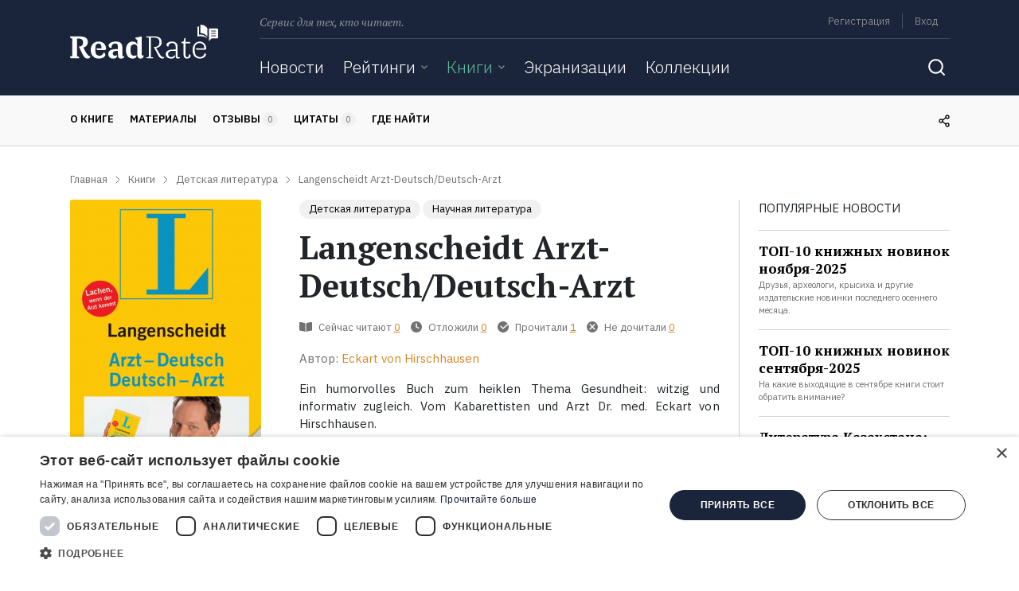

--- FILE ---
content_type: text/html; charset=UTF-8
request_url: https://readrate.com/rus/books/langenscheidt-arzt-deutschdeutsch-arzt
body_size: 33939
content:
<!DOCTYPE html><html lang="ru" class="no-js h-100">
<head>
    <meta charset="utf-8">
<meta name="description" content="Где найти Langenscheidt Arzt-Deutsch/Deutsch-Arzt, Eckart von Hirschhausen в форматах электронная, бумажная, аудиокнига. Цитаты, отзывы, экранизации - вся информация о книге на ReadRate." >
<meta name="keywords" content="где найти Langenscheidt Arzt-Deutsch/Deutsch-Arzt в электронная, бумажная, аудиокнига, Langenscheidt Arzt-Deutsch/Deutsch-Arzt скачать, отзывы Langenscheidt Arzt-Deutsch/Deutsch-Arzt, цитаты Langenscheidt Arzt-Deutsch/Deutsch-Arzt, читать Langenscheidt Arzt-Deutsch/Deutsch-Arzt" >
<meta property="og:url" content="https://readrate.com/rus/books/langenscheidt-arzt-deutschdeutsch-arzt" >
<meta property="og:title" content="Langenscheidt Arzt-Deutsch/Deutsch-Arzt найти, Eckart von Hirschhausen отзывы читать на ReadRate" >
<meta property="og:description" content="Где найти Langenscheidt Arzt-Deutsch/Deutsch-Arzt, Eckart von Hirschhausen в форматах электронная, бумажная, аудиокнига. Цитаты, отзывы, экранизации - вся информация о книге на ReadRate." >
<meta property="og:image" content="https://readrate.com/img/pictures/book/412/412333/412333/w200-crop-stretch-f16a15f5.jpg" >
<meta property="og:type" content="books.book" >
<meta property="books:isbn" content="9783125143548" >
<meta name="viewport" content="width=device-width, initial-scale=1, shrink-to-fit=no" >
<meta property="fb:app_id" content="115445681935960" >
<meta property="fb:pages" content="369954806421307" >    <title>Langenscheidt Arzt-Deutsch/Deutsch-Arzt найти, Eckart von Hirschhausen отзывы читать на ReadRate</title>        <link rel="preconnect" href="https://cdnjs.cloudflare.com" crossorigin>
    <link rel="preconnect" href="https://fonts.googleapis.com" crossorigin>
    <link as="font" href="https://fonts.gstatic.com/s/ibmplexsans/v8/zYX9KVElMYYaJe8bpLHnCwDKjXr8AIVsdP3pBmtF8A.woff2" crossorigin>
    <link as="font" href="https://fonts.gstatic.com/s/ibmplexsans/v8/zYX9KVElMYYaJe8bpLHnCwDKjXr8AIFsdP3pBms.woff2" crossorigin>
    <link as="font" href="https://fonts.gstatic.com/s/ibmplexsans/v8/zYXgKVElMYYaJe8bpLHnCwDKhdXeFaxOedfTDw.woff2" crossorigin>
    <link as="font" href="https://fonts.gstatic.com/s/ibmplexsans/v8/zYXgKVElMYYaJe8bpLHnCwDKhdHeFaxOedc.woff2" crossorigin>
    <link as="font" href="https://fonts.gstatic.com/s/ibmplexsans/v8/zYX9KVElMYYaJe8bpLHnCwDKjQ76AIVsdP3pBmtF8A.woff2" crossorigin>
    <link as="font" href="https://fonts.gstatic.com/s/ibmplexsans/v8/zYX9KVElMYYaJe8bpLHnCwDKjQ76AIFsdP3pBms.woff2" crossorigin>
    <link as="font" href="https://fonts.gstatic.com/s/ibmplexsans/v8/zYX9KVElMYYaJe8bpLHnCwDKjWr7AIVsdP3pBmtF8A.woff2" crossorigin>
    <link as="font" href="https://fonts.gstatic.com/s/ibmplexsans/v8/zYX9KVElMYYaJe8bpLHnCwDKjWr7AIFsdP3pBms.woff2" crossorigin>
    <link as="font" href="https://fonts.gstatic.com/s/ptserif/v12/EJRVQgYoZZY2vCFuvAFSzr-_dSb_nco.woff2" crossorigin>
    <link as="font" href="https://fonts.gstatic.com/s/ptserif/v12/EJRVQgYoZZY2vCFuvAFWzr-_dSb_.woff2" crossorigin>
    <link as="font" href="https://fonts.gstatic.com/s/ptserif/v12/EJRTQgYoZZY2vCFuvAFT_rm1cgT9rct48Q.woff2" crossorigin>
    <link as="font" href="https://fonts.gstatic.com/s/ptserif/v12/EJRTQgYoZZY2vCFuvAFT_r21cgT9rcs.woff2" crossorigin>
    <link as="font" href="https://fonts.gstatic.com/s/ptserif/v12/EJRSQgYoZZY2vCFuvAnt66qWVyvVp8NAyIw.woff2" crossorigin>
    <link as="font" href="https://fonts.gstatic.com/s/ptserif/v12/EJRSQgYoZZY2vCFuvAnt66qSVyvVp8NA.woff2" crossorigin>
    <link rel="shortcut icon" href="/favicon.ico" type="image/x-icon"><link rel="stylesheet" href="https://fonts.googleapis.com/css2?family=IBM+Plex+Sans:wght@300;400;600;700&amp;family=PT+Serif:ital,wght@0,400;0,700;1,400&amp;display=swap"><link rel="stylesheet" href="/buffer/cf4d31c82a630bcba47423713455118c-1724329777.css">        <script>(function(w,d,s,l,i){w[l]=w[l]||[];w[l].push({'gtm.start':new Date().getTime(),event:'gtm.js'});var f=d.getElementsByTagName(s)[0],j=d.createElement(s),dl=l!='dataLayer'?'&l='+l:'';j.async=true;j.src='https://www.googletagmanager.com/gtm.js?id='+i+dl;f.parentNode.insertBefore(j,f);})(window,document,'script','dataLayer','GTM-N3MHM9R');</script>        <script async src="https://pagead2.googlesyndication.com/pagead/js/adsbygoogle.js?client=ca-pub-4901402710995252" crossorigin="anonymous"></script>
</head>
<body class="d-flex flex-column">
    <noscript><iframe src="https://www.googletagmanager.com/ns.html?id=GTM-N3MHM9R" height="0" width="0" style="display:none;visibility:hidden"></iframe></noscript>    <div id="totop"></div>
            <header>
    <div id="left-aside" class="aside d-md-none">
    <div class="container">
        

<form class="search-form main" action="/rus/search">
    <label class="sr-only" for="q">Поиск</label>
    <div class="search-query">
        <input type="text" id="qSide" name="q" class="form-control" placeholder="Поиск" autocomplete="off" required value="">
        <button type="submit" class="btn icon-inside icon-search"></button>
    </div>
</form>
<ul class="navbar-nav">
    <li class="nav-item">
                <a href="/rus/news" class="nav-link">Новости</a>    </li>

    <li class="nav-item">
        <div class="dropdownjs js" >
    <div class="dropdown-link" >
        <a href="/rus/ratings" class="nav-link">Рейтинги</a>                    <i class="icon arrow-dropdown"></i>
            </div>
            <div class="content"><ul class="text-nowrap list-unstyled m-0">
                        <li>
                <a href="/rus/ratings/top100" class="nav-link">100 лучших книг</a>            </li>
                    <li>
                <a href="/rus/ratings/books-everyone-should-read" class="nav-link">Книги, которые должен прочитать каждый</a>            </li>
                    <li>
                <a href="/rus/ratings/editorials" class="nav-link">Рейтинги ReadRate</a>            </li>
                    <li>
                <a href="/rus/ratings/celebrities" class="nav-link">Рейтинги от знаменитостей</a>            </li>
                    <li>
                <a href="/rus/ratings/bestsellers" class="nav-link">Бестселлеры</a>            </li>
            </ul></div>
    </div>    </li>

    <li class="nav-item">
        <div class="dropdownjs js active" >
    <div class="dropdown-link" >
        <a href="/rus/books" class="nav-link active">Книги</a>                    <i class="icon arrow-dropdown"></i>
            </div>
            <div class="content"><ul class="text-nowrap list-unstyled m-0">
                        <li>
                <a href="/rus/books/most-commented" class="nav-link">Самые обсуждаемые книги</a>            </li>
                    <li>
                <a href="/rus/authors" class="nav-link">Авторы</a>            </li>
                    <li>
                <a href="/rus/genres" class="nav-link">Жанры</a>            </li>
                    <li>
                <a href="/rus/series" class="nav-link">Серии</a>            </li>
            </ul></div>
    </div>    </li>

    <li class="nav-item">
                <a href="/rus/ratings/screen-versions" class="nav-link">Экранизации</a>    </li>

    <li class="nav-item">
                <a href="/rus/collections" class="nav-link">Коллекции</a>    </li>

    
    <li class="nav-item ml-auto my-auto mr-0 d-none d-md-inline-block">
        <button class="btn icon search-toggle"></button>
    </li>

</ul>    </div>
</div>
    <div id="right-aside" class="aside d-md-none">
    <div class="container">


        <ul class="list-unstyled user-menu pt-3 mb-0">
                            <li class="menu-item py-3">
                    <a href="/rus/users/registration" class="menu-link signup signup-link">Регистрация</a>                </li>
                <li class="menu-item py-3">
                    <noindex>
                        <a href="/rus/users/login" class="menu-link signin signin-link" rel="nofollow">Вход</a>                    </noindex>
                </li>
            
        </ul>
    </div>
</div>            <div id="snow"></div>
        
    <div class="container">
        <div class="row">
            <div class="col-auto brand d-none d-lg-block">
                <a class="logo d-inline-block" href="/rus" title="ReadRate">
    <img src="[data-uri]" alt="ReadRate" onerror="this.src='/img/logo/readrate.png'">
</a>
            </div>

            <div class="col">
                <div class="container p-0">
                    <div class="menu d-none d-md-flex">
                        <span class="text-desc font-italic">Сервис для тех, кто читает.</span>

                        <div class="d-lg-none ml-auto">
                            <a class="logo-small d-inline-block" href="/rus" title="ReadRate">
    <img src="[data-uri]" alt="ReadRate" onerror="this.src='/img/logo/readrate-sm.png'">
</a>                        </div>

                        <div class="ml-auto text-right menu-links">
                            <ul class="list-unstyled list-inline mb-2 pb-1">
            <li class="list-inline-item border-right m-0">
            <noindex>
                <a href="/rus/users/registration?return=%2Frus%2Fbooks%2Flangenscheidt-arzt-deutschdeutsch-arzt" class="signup signup-link" rel="nofollow">Регистрация</a>            </noindex>
        </li>
        <li class="list-inline-item m-0">
            <noindex>
                <a href="/rus/users/login?return=%2Frus%2Fbooks%2Flangenscheidt-arzt-deutschdeutsch-arzt" class="signin signin-link" rel="nofollow">Вход</a>            </noindex>
        </li>
        <!--
    <li class="list-inline-item">
            </li>
    -->
</ul>                        </div>
                    </div>
                    <div class="divider d-none d-md-block"></div>

                    <div class="nav">
                        <nav class="main navbar navbar-expand-md p-0">
    <a href="#" class="navbar-toggler-open d-md-none p-1">
        <svg width="24" height="24" viewBox="0 0 24 24" fill="none" xmlns="http://www.w3.org/2000/svg">
            <line x1="3" y1="19" x2="21" y2="19" stroke="white" stroke-width="2" stroke-linecap="round"/>
            <line x1="3" y1="12" x2="21" y2="12" stroke="white" stroke-width="2" stroke-linecap="round"/>
            <line x1="3" y1="5" x2="21" y2="5" stroke="white" stroke-width="2" stroke-linecap="round"/>
        </svg>
    </a>
    <a href="#" class="navbar-toggler-close d-md-none p-1">
        <svg width="24" height="24" viewBox="0 0 24 24" fill="none" xmlns="http://www.w3.org/2000/svg">
            <path d="M19 5L5 19" stroke="white" stroke-width="2" stroke-linecap="round" stroke-linejoin="round"/>
            <path d="M5 5L19 19" stroke="white" stroke-width="2" stroke-linecap="round"/>
        </svg>
    </a>

    <div class="d-none d-md-block w-100">
        

<form class="search-form main" action="/rus/search">
    <label class="sr-only" for="q">Поиск</label>
    <div class="search-query">
        <input type="text" id="q" name="q" class="form-control" placeholder="Поиск" autocomplete="off" required value="">
        <button type="submit" class="btn icon-inside icon-search"></button>
    </div>
</form>
<ul class="navbar-nav">
    <li class="nav-item">
                <a href="/rus/news" class="nav-link">Новости</a>    </li>

    <li class="nav-item">
        <div class="dropdownjs no-js" >
    <div class="dropdown-link" >
        <a href="/rus/ratings" class="nav-link">Рейтинги</a>                    <i class="icon arrow-dropdown"></i>
            </div>
            <div class="content"><ul class="text-nowrap list-unstyled m-0">
                        <li>
                <a href="/rus/ratings/top100" class="nav-link">100 лучших книг</a>            </li>
                    <li>
                <a href="/rus/ratings/books-everyone-should-read" class="nav-link">Книги, которые должен прочитать каждый</a>            </li>
                    <li>
                <a href="/rus/ratings/editorials" class="nav-link">Рейтинги ReadRate</a>            </li>
                    <li>
                <a href="/rus/ratings/celebrities" class="nav-link">Рейтинги от знаменитостей</a>            </li>
                    <li>
                <a href="/rus/ratings/bestsellers" class="nav-link">Бестселлеры</a>            </li>
            </ul></div>
    </div>    </li>

    <li class="nav-item">
        <div class="dropdownjs no-js" >
    <div class="dropdown-link" >
        <a href="/rus/books" class="nav-link active">Книги</a>                    <i class="icon arrow-dropdown"></i>
            </div>
            <div class="content"><ul class="text-nowrap list-unstyled m-0">
                        <li>
                <a href="/rus/books/most-commented" class="nav-link">Самые обсуждаемые книги</a>            </li>
                    <li>
                <a href="/rus/authors" class="nav-link">Авторы</a>            </li>
                    <li>
                <a href="/rus/genres" class="nav-link">Жанры</a>            </li>
                    <li>
                <a href="/rus/series" class="nav-link">Серии</a>            </li>
            </ul></div>
    </div>    </li>

    <li class="nav-item">
                <a href="/rus/ratings/screen-versions" class="nav-link">Экранизации</a>    </li>

    <li class="nav-item">
                <a href="/rus/collections" class="nav-link">Коллекции</a>    </li>

    
    <li class="nav-item ml-auto my-auto mr-0 d-none d-md-inline-block">
        <button class="btn icon search-toggle"></button>
    </li>

</ul>
    </div>
</nav>
                        <div class="d-md-none m-auto">
                            <a class="logo-small d-inline-block" href="/rus" title="ReadRate">
    <img src="[data-uri]" alt="ReadRate" onerror="this.src='/img/logo/readrate-sm.png'">
</a>                        </div>

                        <nav class="user navbar navbar-expand-md p-0">
    <a href="#" class="navbar-toggler-open d-md-none p-1">
        <svg width="24" height="24" viewBox="0 0 24 24" fill="none" xmlns="http://www.w3.org/2000/svg">
            <path d="M5.51953 19C6.15953 16.8 7.35953 16 8.73953 16H15.2595C16.6395 16 17.8395 16.8 18.4795 19" stroke="white" stroke-width="1.6" stroke-linecap="round" stroke-line
                  join="round"/>
            <path d="M12 13C13.6569 13 15 11.6569 15 10C15 8.34315 13.6569 7 12 7C10.3431 7 9 8.34315 9 10C9 11.6569 10.3431 13 12 13Z" stroke="white" stroke-width="1.6" stroke-lin
                  ecap="round" stroke-linejoin="round"/>
            <path d="M12 22C17.5228 22 22 17.5228 22 12C22 6.47715 17.5228 2 12 2C6.47715 2 2 6.47715 2 12C2 17.5228 6.47715 22 12 22Z" stroke="white" stroke-width="1.6" stroke-lin
                  ecap="round" stroke-linejoin="round"/>
        </svg>
    </a>
    <a href="#" class="navbar-toggler-close d-md-none p-1">
        <svg width="24" height="24" viewBox="0 0 24 24" fill="none" xmlns="http://www.w3.org/2000/svg">
            <path d="M19 5L5 19" stroke="white" stroke-width="2" stroke-linecap="round" stroke-linejoin="round"/>
            <path d="M5 5L19 19" stroke="white" stroke-width="2" stroke-linecap="round"/>
        </svg>
    </a>
</nav>                    </div>
                </div>
            </div>
        </div>
    </div>
</header>
<div class="nav-scroller border-bottom text-uppercase d-none d-md-block">
    <div class="container">
        <div class="row">
            <div class="col mr-auto">
                <nav class="nav nav-underline">
                    <a class="nav-link scroll-to px-0" href="#book">О книге</a>
                    <a class="nav-link scroll-to px-0" href="#materials">Материалы</a>
                    <a class="nav-link scroll-to px-0" href="#reviews">
                        Отзывы                        <span class="bage-count font-weight-normal text-gray reviews-count">0</span>
                    </a>
                    <a class="nav-link scroll-to px-0" href="#quotes">
                        Цитаты                        <span class="bage-count font-weight-normal text-gray quotes-count">0</span>
                    </a>
                                            <a class="nav-link scroll-to px-0" href="#bookUrls">Где найти</a>
                                    </nav>
            </div>

            <div class="col-auto my-auto d-none d-md-block">
                <div class="share">
                    <div class="share-links align-middle d-inline-block mr-2">
                        
<ul class="list-unstyled m-0 font-size-0">
    <li class="item d-inline-block">
        <a class="url link" title="Скопировать ссылку">
            <i class="icon"></i>
        </a>
    </li>
            <li class="item d-inline-block">
            <a class="facebook link" href="https://www.facebook.com/sharer.php?u=https%3A%2F%2Freadrate.com%2Frus%2Fbooks%2Flangenscheidt-arzt-deutschdeutsch-arzt" title="Поделиться ссылкой в Facebook" data-size="width=650, height=400">
                <i class="icon"></i>
            </a>
        </li>
                <li class="item d-inline-block">
            <a class="vk link" href="https://vk.com/share.php?url=https%3A%2F%2Freadrate.com%2Frus%2Fbooks%2Flangenscheidt-arzt-deutschdeutsch-arzt&title=Langenscheidt%20Arzt-Deutsch%2FDeutsch-Arzt&description=Ein%20humorvolles%20Buch%20zum%20heiklen%20Thema%20Gesundheit%3A%20witzig%20und%20informativ%20zugleich.%20Vom%20Kabarettisten%20und%20Arzt%20Dr.%20med.%20Eckart%20von%20Hirschhausen.&noparse=true" title="Поделиться ссылкой во «ВКонтакте»" data-size="width=500, height=400">
                <i class="icon"></i>
            </a>
        </li>
        <li class="item d-inline-block">
        <a class="twitter link" href="https://twitter.com/share?url=https%3A%2F%2Freadrate.com%2Frus%2Fbooks%2Flangenscheidt-arzt-deutschdeutsch-arzt&text=Langenscheidt%20Arzt-Deutsch%2FDeutsch-Arzt%0AEin%20humorvolles%20Buch%20zum..." title="Поделиться ссылкой в Twitter" data-size="width=800, height=471">
            <i class="icon"></i>
        </a>
    </li>

    <li class="item d-inline-block">
        <a class="telegram link" href="https://telegram.me/share/url?url=https%3A%2F%2Freadrate.com%2Frus%2Fbooks%2Flangenscheidt-arzt-deutschdeutsch-arzt&text=Langenscheidt%20Arzt-Deutsch%2FDeutsch-Arzt" title="Поделиться ссылкой в Telegram">
            <i class="icon"></i>
        </a>
    </li>
    <li class="item d-inline-block">
        <a class="viber link" href="https://3p3x.adj.st/?adjust_t=u783g1_kw9yml&adjust_fallback=https%3A%2F%2Fwww.viber.com%2F%3Futm_source%3DPartner%26utm_medium%3DSharebutton%26utm_campaign%3DDefualt&adjust_campaign=Sharebutton&adjust_deeplink=viber%3A%2F%2Fforward%3Ftext%3DLangenscheidt%20Arzt-Deutsch%2FDeutsch-Arzt%20https%3A%2F%2Freadrate.com%2Frus%2Fbooks%2Flangenscheidt-arzt-deutschdeutsch-arzt" title="Поделиться ссылкой в Viber">
            <i class="icon"></i>
        </a>
    </li>
    <li class="item d-inline-block">
        <a class="whatsapp link" href="https://api.whatsapp.com/send?text=Langenscheidt%20Arzt-Deutsch%2FDeutsch-Arzt%20https%3A%2F%2Freadrate.com%2Frus%2Fbooks%2Flangenscheidt-arzt-deutschdeutsch-arzt" title="Поделиться ссылкой в WhatsApp">
            <i class="icon"></i>
        </a>
    </li>
</ul>                    </div>
                    <i class="icon"></i>
                </div>
            </div>

        </div>
    </div>
</div>

    <main>
                
<div class="container">
    <ul itemscope itemtype="https://schema.org/BreadcrumbList" class="row list-unstyled breadcrumbs"><li itemprop="itemListElement" itemscope itemtype="https://schema.org/ListItem" class="col-auto item"><a href="/rus" itemprop="item"><span itemprop="name">Главная</span></a><meta itemprop="position" content="1" /></li><li itemprop="itemListElement" itemscope itemtype="https://schema.org/ListItem" class="col-auto item"><a href="/rus/books" itemprop="item"><span itemprop="name">Книги</span></a><meta itemprop="position" content="2" /></li><li itemprop="itemListElement" itemscope itemtype="https://schema.org/ListItem" class="col-auto item"><a href="/rus/genres/children-books" itemprop="item"><span itemprop="name">Детская литература</span></a><meta itemprop="position" content="3" /></li><li itemprop="itemListElement" itemscope itemtype="https://schema.org/ListItem" class="col-auto item"><span itemprop="name" class="current">Langenscheidt Arzt-Deutsch/Deutsch-Arzt</span><meta itemprop="position" content="4" /></li></ul>
    <div class="row">
        <div class="col pb-5" itemscope itemtype="https://schema.org/Book" itemid="https://readrate.com/rus/books/langenscheidt-arzt-deutschdeutsch-arzt">
            <link itemprop="image" href="https://readrate.com/img/pictures/book/412/412333/412333/w180h320-crop-stretch-58357fa9.jpg">

            <div id="book" class="row text-md-left text-center mb-5 book">
                <meta itemprop="isbn" content="9783125143548">
                <meta itemprop="name" content="Langenscheidt Arzt-Deutsch/Deutsch-Arzt">
                <meta itemprop="description" content="Где найти Langenscheidt Arzt-Deutsch/Deutsch-Arzt, Eckart von Hirschhausen в форматах электронная, бумажная, аудиокнига. Цитаты, отзывы, экранизации - вся информация о книге на ReadRate.">

                <div class="col-auto mx-auto">
                    <span class="image"><img title="Книга Langenscheidt Arzt-Deutsch/Deutsch-Arzt на ReadRate.com" class="rounded d-block mx-auto tooltip-title lazyload" src="[data-uri]" data-src="/img/pictures/book/412/412333/412333/w240h400-c871bc8b.jpg" alt="книга Langenscheidt Arzt-Deutsch/Deutsch-Arzt" width="240" height="373"></span>
                    
<div class="rating-stars d-inline-block d-md-block text-center mt-3 mb-2">
            <div class="flip d-inline-block">
    <div class="content">
        <div class="front">
            <ul class="stars-list list-unstyled list-inline align-middle d-inline-block">
        <li class="list-inline-item star">
        <i class="icon"></i>
    </li>
    <li class="list-inline-item star">
        <i class="icon"></i>
    </li>
    <li class="list-inline-item star">
        <i class="icon"></i>
    </li>
    <li class="list-inline-item star">
        <i class="icon"></i>
    </li>
    <li class="list-inline-item star">
        <i class="icon"></i>
    </li>

</ul>
        </div>
        <div class="back">
            <form action="/rus/books/langenscheidt-arzt-deutschdeutsch-arzt/set-rating" method="post" class="rating-form">
    
<input type="hidden" name="token" value="751e0367eb5f793fda5397c859260216-5de5250262ee84a998d5f30348f7efae" id="">        
<input type="hidden" name="return" value="/rus/books/langenscheidt-arzt-deutschdeutsch-arzt" id="">    <div class="form-content">
        <ul class="stars-list list-inline d-inline-block align-middle">
                                            <label class="item star alt" data-title="Ужасно">
                    
<input type="submit" name="rating1" value="Ужасно" title="Ужасно" class="icon tooltip-title">                </label>
                                            <label class="item star alt" data-title="Плохо">
                    
<input type="submit" name="rating2" value="Плохо" title="Плохо" class="icon tooltip-title">                </label>
                                            <label class="item star alt" data-title="Нормально">
                    
<input type="submit" name="rating3" value="Нормально" title="Нормально" class="icon tooltip-title">                </label>
                                            <label class="item star alt" data-title="Хорошо">
                    
<input type="submit" name="rating4" value="Хорошо" title="Хорошо" class="icon tooltip-title">                </label>
                                            <label class="item star alt" data-title="Отлично">
                    
<input type="submit" name="rating5" value="Отлично" title="Отлично" class="icon tooltip-title">                </label>
                    </ul>

                <label class="remove float-right align-middle m-0" data-title="Нажмите сюда, чтобы отменить">
            
<input type="submit" name="remove" value="Нажмите сюда, чтобы отменить" title="Нажмите сюда, чтобы отменить" class="icon tooltip-title">        </label>
    </div>
</form>

        </div>
    </div>
</div>                            
        <span data-url="/rus/books/langenscheidt-arzt-deutschdeutsch-arzt/rates" class="align-middle rates-count font-size-sm text-gray zero">
            0        </span>
    </div>
                    <div class="text-uppercase text-center font-size-sm font-weight-600 mx-3 mb-3 d-inline-block d-md-block">
                        
<span class="share d-block tooltip-link">
    <i class="icon"></i>
    <span class="align-middle d-none d-md-inline ml-1">Поделиться</span>

    <div class="share-links tooltip-content">
        
<ul class="list-unstyled m-0 font-size-0">
    <li class="item d-inline-block">
        <a class="url link" title="Скопировать ссылку">
            <i class="icon"></i>
        </a>
    </li>
            <li class="item d-inline-block">
            <a class="facebook link" href="https://www.facebook.com/sharer.php?u=https%3A%2F%2Freadrate.com%2Frus%2Fbooks%2Flangenscheidt-arzt-deutschdeutsch-arzt" title="Поделиться ссылкой в Facebook" data-size="width=650, height=400">
                <i class="icon"></i>
            </a>
        </li>
                <li class="item d-inline-block">
            <a class="vk link" href="https://vk.com/share.php?url=https%3A%2F%2Freadrate.com%2Frus%2Fbooks%2Flangenscheidt-arzt-deutschdeutsch-arzt&title=Langenscheidt%20Arzt-Deutsch%2FDeutsch-Arzt&description=Ein%20humorvolles%20Buch%20zum%20heiklen%20Thema%20Gesundheit%3A%20witzig%20und%20informativ%20zugleich.%20Vom%20Kabarettisten%20und%20Arzt%20Dr.%20med.%20Eckart%20von%20Hirschhausen.&noparse=true" title="Поделиться ссылкой во «ВКонтакте»" data-size="width=500, height=400">
                <i class="icon"></i>
            </a>
        </li>
        <li class="item d-inline-block">
        <a class="twitter link" href="https://twitter.com/share?url=https%3A%2F%2Freadrate.com%2Frus%2Fbooks%2Flangenscheidt-arzt-deutschdeutsch-arzt&text=Langenscheidt%20Arzt-Deutsch%2FDeutsch-Arzt%0AEin%20humorvolles%20Buch%20zum..." title="Поделиться ссылкой в Twitter" data-size="width=800, height=471">
            <i class="icon"></i>
        </a>
    </li>

    <li class="item d-inline-block">
        <a class="telegram link" href="https://telegram.me/share/url?url=https%3A%2F%2Freadrate.com%2Frus%2Fbooks%2Flangenscheidt-arzt-deutschdeutsch-arzt&text=Langenscheidt%20Arzt-Deutsch%2FDeutsch-Arzt" title="Поделиться ссылкой в Telegram">
            <i class="icon"></i>
        </a>
    </li>
    <li class="item d-inline-block">
        <a class="viber link" href="https://3p3x.adj.st/?adjust_t=u783g1_kw9yml&adjust_fallback=https%3A%2F%2Fwww.viber.com%2F%3Futm_source%3DPartner%26utm_medium%3DSharebutton%26utm_campaign%3DDefualt&adjust_campaign=Sharebutton&adjust_deeplink=viber%3A%2F%2Fforward%3Ftext%3DLangenscheidt%20Arzt-Deutsch%2FDeutsch-Arzt%20https%3A%2F%2Freadrate.com%2Frus%2Fbooks%2Flangenscheidt-arzt-deutschdeutsch-arzt" title="Поделиться ссылкой в Viber">
            <i class="icon"></i>
        </a>
    </li>
    <li class="item d-inline-block">
        <a class="whatsapp link" href="https://api.whatsapp.com/send?text=Langenscheidt%20Arzt-Deutsch%2FDeutsch-Arzt%20https%3A%2F%2Freadrate.com%2Frus%2Fbooks%2Flangenscheidt-arzt-deutschdeutsch-arzt" title="Поделиться ссылкой в WhatsApp">
            <i class="icon"></i>
        </a>
    </li>
</ul>    </div>
</span>                    </div>

                                    </div>
                <div class="col-12 col-md">
                        <ul class="genres-list list-inline">
                    <li class="genre" itemprop="genre">
                <a href="/rus/genres/children-books" class="link d-block font-size-sm" title="Детская литература">Детская литература</a>            </li>
                    <li class="genre" itemprop="genre">
                <a href="/rus/genres/non-fiction/nauchnaya-literatura" class="link d-block font-size-sm" title="Научная литература">Научная литература</a>            </li>
            </ul>

                    <span class="current title-link"><h1 class="book-title" itemprop="headline">Langenscheidt Arzt-Deutsch/Deutsch-Arzt</h1></span>
                    
<ul class="statistics-list list-unstyled list-inline my-3 text-gray">
    <li class="list-inline-item reading">
        <div class="text-nowrap font-size-sm">
                            <i class="icon"></i>
                <span class="align-middle d-none d-md-inline-block">
                    Сейчас читают                </span>
                <noindex>
                    <a href="/rus/books/langenscheidt-arzt-deutschdeutsch-arzt/reading" class="text-decoration-underline text-yellow align-middle popup-count zero" rel="nofollow">0</a>                </noindex>
                    </div>
    </li>

    <li class="list-inline-item planned">
        <div class="text-nowrap font-size-sm">
                            <i class="icon"></i>
                <span class="align-middle d-none d-md-inline-block">
                    Отложили                </span>
                <noindex>
                    <a href="/rus/books/langenscheidt-arzt-deutschdeutsch-arzt/planned" class="text-decoration-underline text-yellow align-middle popup-count zero" rel="nofollow">0</a>                </noindex>
                    </div>
    </li>

    <li class="list-inline-item read">
        <div class="text-nowrap font-size-sm">
                            <i class="icon"></i>
                <span class="align-middle d-none d-md-inline-block">
                    Прочитали                </span>
                <noindex>
                    <a href="/rus/books/langenscheidt-arzt-deutschdeutsch-arzt/read" class="text-decoration-underline text-yellow align-middle popup-count" rel="nofollow">1</a>                </noindex>
                    </div>
    </li>

    <li class="list-inline-item not-finish-read">
        <div class="text-nowrap font-size-sm">
                            <i class="icon"></i>
                <span class="align-middle d-none d-md-inline-block">
                    Не дочитали                </span>
                <noindex>
                    <a href="/rus/books/langenscheidt-arzt-deutschdeutsch-arzt/not-finish-read" class="text-decoration-underline text-yellow align-middle popup-count zero" rel="nofollow">0</a>                </noindex>
                    </div>
    </li>

        </ul>
                                            <div class="contributors">
                            <span class="align-middle text-gray">Автор:</span>
                            <ul class="contributors-list d-inline-block list-unstyled list-inline m-0 align-middle"><li class="contributor item text-wrap list-inline-item"" itemprop="author" itemscope itemtype="https://schema.org/Person"><a href="/rus/authors/eckart-von-hirschhausen" title="Eckart von Hirschhausen" class="text-yellow" itemprop="sameAs">Eckart von Hirschhausen</a><meta itemprop="name" content="Eckart von Hirschhausen"/></li></ul>                        </div>
                    
                    <div class="lazyload" 
                        data-hide-spinner="1" 
                        data-url="/rus/books/langenscheidt-arzt-deutschdeutsch-arzt/in"
                        data-load="after"
                        data-section="series"
                        data-title="Из серии">
                    </div>

                    <div class="lazyload" 
                        data-hide-spinner="1" 
                        data-url="/rus/books/langenscheidt-arzt-deutschdeutsch-arzt/in"
                        data-load="after"
                        data-section="screen-versions"
                        data-title="Экранизации">
                    </div>

                    <div class="book-description text-justify my-3">
                        
<div class="more-less">
        <div class="content">
        <div class="entity">
                            Ein humorvolles Buch zum heiklen Thema Gesundheit: witzig und informativ zugleich. Vom Kabarettisten und Arzt Dr. med. Eckart von Hirschhausen.                    </div>

            </div>
</div>
                    </div>

                    <div class="actions row no-gutters my-3">
                        <div class="col-12 col-md-auto">
                            <div class="d-inline-block">
                                
<form class="state-form" action="/rus/books/langenscheidt-arzt-deutschdeutsch-arzt/set-status" method="post">
    
<input type="hidden" name="token" value="a1f62fd805dc11d17702eebf9c4512ad-ec005af7ec954500b8162da55cf1c897" id="">        
<input type="hidden" name="return" value="/rus/books/langenscheidt-arzt-deutschdeutsch-arzt" id="">
    <div class="states btn-group">
    <button
    type="button"
    name="status4"
    data-status="planned"
    class="btn btn-pb btn-state text-uppercase font-size-sm btn-primary state"
    title="Планирую прочитать">

    <i class="ml-2 mr-1 icon cancel" title="Отмена"></i>
    <i class="ml-2 mr-1 icon planned"></i>

    <span class="align-middle">Планирую прочитать</span>

            <div class="btn-separator position-absolute"></div>
    </button>
    <button type="button" class="btn btn-pb p-0 btn-primary">
        <div class="dropdownjs no-js states" >
    <div class="dropdown-link" >
        <i class="icon arrow-down white position-relative"></i>            </div>
            <div class="content"><ul class="states-list list-unstyled text-nowrap">
    
    
    <li class="list-item">
        <label class="state reading" title="">
            
<input type="submit" name="status1" id="261245_status_1" value="Читаю" data-status="reading" class="icon">            <span class="align-middle label">Читаю</span>
        </label>
    </li>

        
    <li class="list-item">
        <label class="state read" title="">
            
<input type="submit" name="status3" id="261245_status_3" value="Прочитана" data-status="read" class="icon">            <span class="align-middle label">Прочитана</span>
        </label>
    </li>

    
    <li class="list-item">
        <label class="state not-finish-read" title="">
            
<input type="submit" name="status5" id="261245_status_5" value="Не дочитана" data-status="not-finish-read" class="icon">            <span class="align-middle label">Не дочитана</span>
        </label>
    </li>


</ul>
</div>
    </div>    </button>
</div></form>
                            </div>
                        </div>

                                                    <div class="buy text-uppercase col ml-md-2 mt-2 mt-md-0">
                                <a class="btn btn-pb btn-outline-primary px-4 py-2 scroll-to" href="#bookUrls">Найти</a>
                            </div>
                        
                        <div class="col-12 col-md-auto my-md-auto ml-auto mt-2">
                            <noindex>
                                <a href="/rus/collections/book/langenscheidt-arzt-deutschdeutsch-arzt/add" class="font-size-sm text-gray text-decoration-underline d-block add-to-collection" rel="nofollow"><i class="icon collection"></i><span>Добавить в коллекцию</span></a>                            </noindex>
                        </div>
                    </div>

                                        
                    <ul class="book-info list-unstyled list-inline text-gray font-size-0 mt-3">
                                                                            <li class="list-inline-item font-size-sm">
                                                                    <meta itemprop="publisher" content="Bookwire" />
                                    Bookwire                                                            </li>
                                                                            <li itemprop="datePublished" class="list-inline-item font-size-sm">2010 г.</li>
                                                                            <li class="list-inline-item font-size-sm">18+</li>
                                                                            <li class="list-inline-item font-size-sm">9783125143548</li>
                                            </ul>

                </div>
            </div>

            <div id="materials" class="">
                <div class="lazyload pb-5" data-url="/rus/books/langenscheidt-arzt-deutschdeutsch-arzt/materials">
                    <h2>Материалы</h2>
                </div>
            </div>

            
<div id="reviews" class="row mt-3">
    <div class="col">

        <div class="row">
            <div class="col-12 col-sm">
                <h2>Отзывы</h2>

                                    <span class="font-size-sm text-gray">Раз в месяц дарим подарки самому активному читателю.<br>
Оставляйте больше отзывов, и  мы наградим вас!</span>
                            </div>

            <div class="col-12 col-sm-auto my-auto text-sm-right">
                                    <noindex>
                        Чтобы добавить отзыв, вы должны <a href="/rus/users/login?return=%2Frus%2Fbooks%2Flangenscheidt-arzt-deutschdeutsch-arzt" class="signin-link text-yellow" rel="nofollow">войти</a>.                    </noindex>
                            </div>
        </div>

        
            </div>
</div>
            
<div id="quotes" class="row mt-4">
    <div class="col">

        <div class="row my-3">
            <div class="col-12 col-sm">
                <h2>Цитаты</h2>

                                    <p class="font-size-sm text-gray m-0">Вы можете первыми опубликовать цитату</p>
                            </div>

            <div class="col-12 col-sm-auto my-auto text-sm-right">
                                    <noindex>
                        Чтобы добавить цитату, вы должны <a href="/rus/users/login?return=%2Frus%2Fbooks%2Flangenscheidt-arzt-deutschdeutsch-arzt" class="signin-link text-yellow" rel="nofollow">войти</a>.                    </noindex>
                            </div>
        </div>

        <div class="continuous-list">
            <div class="quotes-list">
    </div>
                    </div>

        
    </div>
</div>
                            
                <div id="bookUrls" class="row mt-5">
                    <div class="col">
                        <h2>Где найти</h2>

                        
                        <div class="nav-links">
                            <nav class="nav text-uppercase font-weight-600">
                                                                    <a class="nav-link font-size-sm active" data-toggle="tab" href="#ebook">Электронная</a>
                                                                                                                            </nav>
                        </div>
                        <div class="divider dark mb-4"></div>
                        <div class="tab-content">
                                                            <div class="tab-pane fade active show" id="ebook">
                                        <div class="provider">
        
        
        <ul class="list-unstyled mb-0">
                            <li class="border-bottom pb-3 mb-3">
                    <div class="row">
                        <div class="col my-auto pr-0">
                            <div class="row no-gutters">
                                <div class="col my-auto">
                                                                        <img src="[data-uri]" 
                                         title="Litres" height="22px">
                                </div>
                                <div class="col-auto mt-1">
                                    <span class="font-size-lg">797,44 &#8381;</span>
                                </div>
                            </div>
                        </div>
                        <div class="col-auto my-auto">
                            <a class="btn btn-pb btn-primary px-4" href="https://www.litres.ru/book/dr-eckart-von-hirschhausen/langenscheidt-arzt-deutsch-deutsch-arzt-50418735/?lfrom=14900939" target="_blank">
                                Найти                            </a>
                        </div>
                    </div>
                </li>
                    </ul>
    </div>
                                </div>
                                                                                                            </div>

                    </div>
                </div>
                    </div>

        
<div id="sidebar" class="col-auto d-none d-lg-block">

    <div class="content">
                    <div class="lazyload"
                 data-section="banner"
                 data-load="after"
                 data-hide-spinner="true"
                 data-url="/rus/sidebar/lazy-load">
            </div>
        
                    <div class="lazyload"
                 data-section="popular-news"
                 data-limit="4"
                 data-load="after"
                 data-exclude=""
                 data-url="/rus/sidebar/lazy-load">
            </div>
        
        
        
        
            </div>

</div>    </div>
</div>
        <a class="totop scroll-to top" href="#totop" title="Наверх">
    <i class="icon-">
        <svg width="40" height="40" viewBox="0 0 40 40" fill="none" xmlns="http://www.w3.org/2000/svg">
            <rect width="40" height="40" rx="3" fill="#24605B"/>
            <path d="M27.0711 22.0711L20 15L12.929 22.0711" stroke="white" stroke-width="2" stroke-linecap="round" stroke-linejoin="round"/>
        </svg>

    </i>
</a>
    </main>
    <footer class="flex-shrink-0">
    <div class="container">
        <div class="row">
            <div class="col-12 col-lg-3">
                <div class="row my-3">
                    <div class="col-sm-6 col-lg-12">
                        <div class="d-none d-sm-block">
                            <a class="logo d-inline-block" href="/rus" title="ReadRate">
    <img src="[data-uri]" alt="ReadRate" onerror="this.src='/img/logo/readrate.png'">
</a>
                        </div>
                        <div class="d-sm-none">
                            <a class="logo-small d-inline-block" href="/rus" title="ReadRate">
    <img src="[data-uri]" alt="ReadRate" onerror="this.src='/img/logo/readrate-sm.png'">
</a>                        </div>
                        <p class="text-desc font-italic">Сервис для тех, кто читает.</p>
                    </div>
                    <div class="col-sm-6 col-lg-12 font-size-sm">
                        ReadRate — место встречи книг и людей.                        Это сервис, который поможет вам найти интересные книги и рассказать о них друзьям.                    </div>
                </div>
                <div class="divider mt-3 mb-2 d-none d-sm-block d-lg-none"></div>
            </div>

            <div class="col-12 col-lg-9">
                <div class="row">
                    <div class="col-sm-12 col-md-4">
                        <div class="row my-4">
                            <div class="col-sm-6 col-md-12">
                                <h5 class="title">Читайте</h5>
                            </div>
                            <div class="col-sm-6 col-md-12">
                                <ul class="list-unstyled mb-0 list-menu">
                                    <li>
                                        <a href="/rus/news" class="text-white-50">Книжные новости</a>                                    </li>
                                    <li>
                                        <a href="/rus/ratings/editorials" class="text-white-50">Рейтинги ReadRate</a>                                    </li>
                                    <li>
                                        <a href="/rus/ratings/celebrities" class="text-white-50">Рейтинги от знаменитостей</a>                                    </li>
                                    <li>
                                        <a href="/rus/ratings/bestsellers" class="text-white-50">Бестселлеры</a>                                    </li>
                                    <li>
                                        <a href="/rus/ratings/screen-versions" class="text-white-50">Экранизации</a>                                    </li>
                                </ul>
                            </div>
                        </div>
                        <div class="divider d-none d-sm-block d-md-none"></div>
                    </div>
                    <div class="col-sm-12 col-md-4">
                        <div class="row my-4">
                            <div class="col-sm-6 col-md-12">
                                <h5 class="title">Создавайте</h5>
                            </div>
                            <div class="col-sm-6 col-md-12">
                                <ul class="list-unstyled mb-0 list-menu">
                                    <li>
                                        <a href="/rus/collections" class="text-white-50">Книжные коллекции</a>                                    </li>
                                    <li>
                                                                                    <noindex>
                                                <a href="/rus/users/login" class="signin-link text-white-50" rel="nofollow">Личный книжный профиль</a>                                            </noindex>
                                                                            </li>
                                </ul>
                            </div>
                        </div>
                        <div class="divider d-none d-sm-block d-md-none"></div>
                    </div>
                    <div class="col-sm-12 col-md-4">
                        <div class="row my-4">
                            <div class="col-sm-6 col-md-12">
                                <h5 class="title">ReadRate</h5>
                            </div>
                            <div class="col-sm-6 col-md-12">
                                <ul class="list-unstyled mb-0 list-menu">
                                                                            <li>
                                            <a href="/rus/about" class="text-white-50">О проекте</a>                                        </li>
                                                                            <li>
                                            <a href="/rus/contact" class="text-white-50">Контакты</a>                                        </li>
                                                                            <li>
                                            <a href="/rus/terms" class="text-white-50">Правила сайта</a>                                        </li>
                                                                            <li>
                                            <a href="/rus/terms/privacy" class="text-white-50">Соглашение о конфиденциальности</a>                                        </li>
                                                                            <li>
                                            <a href="/rus/cookie" class="text-white-50">Файлы cookie</a>                                        </li>
                                                                    </ul>
                            </div>
                        </div>
                    </div>
                </div>
            </div>

            <div class="col-12 text-center">
                <div class="divider"></div>

                
<ul class="social list-unstyled list-inline my-2">

            <li class="list-inline-item">
            <a class="link d-block" href="https://www.facebook.com/pages/ReadRate/369954806421307" title="Facebook" target="_blank">
                <i class="icon facebook"></i>
            </a>
        </li>
    
    
            <li class="list-inline-item">
            <a class="link d-block" href="https://www.instagram.com/readrate" title="Instagram" target="_blank">
                <i class="icon instagram"></i>
            </a>
        </li>
    
    <li class="list-inline-item">
        <a class="link d-block" href="https://t.me/readrate" title="Telegram" target="_blank">
            <i class="icon telegram"></i>
        </a>
    </li>

    
    <li class="list-inline-item">
        <a class="link d-block" href="/rus/rss" title="RSS-ленты">
            <i class="icon rss"></i>
        </a>
    </li>
</ul>
                <div class="divider"></div>

                <div class="mt-3 mb-4">
                    <small class="text-muted text-xs">
                                                © 2025 ReadRate                    </small>
                </div>
            </div>
        </div>
    </div>
</footer>
        <script type="text/javascript">(function() { var ht = document.getElementsByTagName('html')[0]; var cl = ht.className; cl = cl.replace(/(\s|^)?no-js(\s)?/, ''); cl += (cl ? ' ' : '') + 'js'; if ('ontouchstart' in document.documentElement || 'ontouchstart' in window) cl += ' touch'; ht.className = cl; })()</script>    <script defer type="text/javascript" src="https://cdnjs.cloudflare.com/ajax/libs/jquery/3.5.1/jquery.min.js"></script><script defer type="text/javascript" src="https://cdnjs.cloudflare.com/ajax/libs/jquery.nicescroll/3.7.6/jquery.nicescroll.min.js"></script><script defer type="text/javascript" src="https://cdnjs.cloudflare.com/ajax/libs/jquery-easing/1.4.1/jquery.easing.min.js"></script><script defer type="text/javascript" src="https://cdnjs.cloudflare.com/ajax/libs/twitter-bootstrap/4.3.1/js/bootstrap.bundle.min.js"></script><script defer type="text/javascript" src="https://cdnjs.cloudflare.com/ajax/libs/lazysizes/5.2.2/lazysizes.min.js"></script><script defer type="text/javascript">
//<![CDATA[

        window.lazySizesConfig      = window.lazySizesConfig || {};
        lazySizesConfig.init        = false;
                
        if (typeof ReadRate === 'undefined' || !ReadRate) {
            ReadRate = {};
        };
        ReadRate.rootUrl                    = "https:\/\/readrate.com";
        ReadRate.requestUrl                 = "\/rus\/books\/langenscheidt-arzt-deutschdeutsch-arzt";
        ReadRate.relativeUrl                = "\/rus\/books\/langenscheidt-arzt-deutschdeutsch-arzt";
        ReadRate.userIsRegistered           = false;
        ReadRate.userId                     = 0;
        ReadRate.autocomplete               = {"url":"\/rest-api\/autocomplete\/main.json","authors":{"url":"\/rest-api\/autocomplete\/authors.json"},"awards":{"url":"\/rest-api\/autocomplete\/awards.json"},"books":{"url":"\/rest-api\/autocomplete\/books.json"},"genres":{"url":"\/rest-api\/autocomplete\/categories.json"},"collections":{"categories":{"url":"\/rest-api\/autocomplete\/collections\/categories.json"}},"ajaxDataType":"json"};
    
            ReadRate.language   = "rus";
            ReadRate.locale     = "ru";
        
//]]>
</script><script defer type="text/javascript" src="/buffer/df3af08bf85bd37d2c9b94da8b07857a-1720453102.js"></script>    </body>
</html>

--- FILE ---
content_type: text/html; charset=UTF-8
request_url: https://readrate.com/rus/sidebar/lazy-load?section=popular-news&exclude=&limit=4
body_size: 1018
content:

    <div class="row block mb-4">
        <div class="col popular-news pb-3">
            <div class="text-uppercase">
                Популярные новости            </div>
            <div class="divider dark mt-3"></div>
            <ul class="popular news-list list-unstyled mb-3">
                                    <li class="list-item border-bottom py-3">
                        <!--<span class="text-gray font-size-xs mr-1">12.11</span>-->
                        <a href="/rus/news/top-10-knizhnykh-novinok-noyabrya-2025" class="title-link d-inline"><h6 class="d-inline">ТОП-10 книжных новинок ноября-2025</h6></a>                        <div class="text-gray font-size-xs">Друзья, археологи, крысиха и другие издательские новинки последнего осеннего месяца.</div>
                    </li>
                                    <li class="list-item border-bottom py-3">
                        <!--<span class="text-gray font-size-xs mr-1">17.09</span>-->
                        <a href="/rus/news/top-10-knizhnykh-novinok-sentyabrya-2025" class="title-link d-inline"><h6 class="d-inline">ТОП-10 книжных новинок сентября-2025</h6></a>                        <div class="text-gray font-size-xs">На какие выходящие в сентябре книги стоит обратить внимание?</div>
                    </li>
                                    <li class="list-item border-bottom py-3">
                        <!--<span class="text-gray font-size-xs mr-1">21.10</span>-->
                        <a href="/rus/news/literatura-kazakhstana-istoriya-i-sovremennost" class="title-link d-inline"><h6 class="d-inline">Литература Казахстана: история и современность</h6></a>                        <div class="text-gray font-size-xs">С каких книг начать знакомство с современной русскоязычной литературой Казахстана?</div>
                    </li>
                                    <li class="list-item border-bottom py-3">
                        <!--<span class="text-gray font-size-xs mr-1">02.12</span>-->
                        <a href="/rus/news/persi-dzhekson-i-more-chudovishch-vtoroy-sezon" class="title-link d-inline"><h6 class="d-inline">«Перси Джексон и Море чудовищ»: второй сезон</h6></a>                        <div class="text-gray font-size-xs">Выходит на экраны уже 10 декабря. Ждём?</div>
                    </li>
                            </ul>
            <a class="btn btn-pb btn-outline-yellow" href="/rus/news">
    <span class="align-baseline">Все новости</span>

            <i class="icon arrow-right align-baseline"></i>
    </a>        </div>
    </div>

            <div class="lazy-load"
             data-section="last-activity"
             data-load="after"
             data-url="/rus/sidebar/lazy-load">
        </div>
    






--- FILE ---
content_type: text/html; charset=UTF-8
request_url: https://readrate.com/rus/books/langenscheidt-arzt-deutschdeutsch-arzt/materials
body_size: 2338
content:
        <div class="overflow-hidden">
        <div class="divider dark my-4"></div>
            <div class="news-list">
            <div class="container news-post">
    <div class="row">
                    <div class="col-auto p-0 mr-sm-4 mr-3">
                <div class="picture">
    <a href="/rus/news/top-10-knizhnykh-novinok-noyabrya-2025" class="image-link"><img title="ТОП-10 книжных новинок ноября-2025" src="[data-uri]" data-src="/img/pictures/basic/295/295827/2958273/w240h180-crop-stretch-e320d369.jpg" class="lazyload" alt="ТОП-10 книжных новинок ноября-2025" width="240" height="180"></a>            <div class="inside">
            <span class="date text-white">12.11.2025</span>
        </div>
    </div>

                            </div>
                <div class="p-0 col">
            <span class="date d-none d-sm-inline text-gray mr-2">12.11.2025</span>
            <a href="/rus/news/novinki-knig" class="category text-yellow text-decoration-underline">Новинки книг</a>
            <a href="/rus/news/top-10-knizhnykh-novinok-noyabrya-2025" class="title-link d-block my-sm-2"><h5 class="news-post-title">ТОП-10 книжных новинок ноября-2025</h5></a>
                            <div class="subtitle d-none d-sm-block">
                    Друзья, археологи, крысиха и другие издательские новинки последнего осеннего месяца.                </div>
                    </div>
    </div>
</div>
<div class="divider dark my-3 my-sm-4"></div>    <div class="container news-post">
    <div class="row">
                    <div class="col-auto p-0 mr-sm-4 mr-3">
                <div class="picture">
    <a href="/rus/news/zemlya-sladkoy-vechnosti-novaya-kniga-kharper-li" class="image-link"><img title="«Земля сладкой вечности»: новая книга Харпер Ли" src="[data-uri]" data-src="/img/pictures/basic/295/295556/2955568/w240h180-crop-stretch-bc08e086.jpg" class="lazyload" alt="«Земля сладкой вечности»: новая книга Харпер Ли" width="240" height="180"></a>            <div class="inside">
            <span class="date text-white">28.10.2025</span>
        </div>
    </div>

                            </div>
                <div class="p-0 col">
            <span class="date d-none d-sm-inline text-gray mr-2">28.10.2025</span>
            <a href="/rus/news/novinki-knig" class="category text-yellow text-decoration-underline">Новинки книг</a>
            <a href="/rus/news/zemlya-sladkoy-vechnosti-novaya-kniga-kharper-li" class="title-link d-block my-sm-2"><h5 class="news-post-title">«Земля сладкой вечности»: новая книга Харпер Ли</h5></a>
                            <div class="subtitle d-none d-sm-block">
                    О чём сборник ранее неизданных рассказов автора «Убить пересмешника».                </div>
                    </div>
    </div>
</div>
<div class="divider dark my-3 my-sm-4"></div>    <div class="container news-post">
    <div class="row">
                    <div class="col-auto p-0 mr-sm-4 mr-3">
                <div class="picture">
    <a href="/rus/news/top-10-knizhnykh-novinok-oktyabrya-2025" class="image-link"><img title="Топ-10 книжных новинок октября-2025" src="[data-uri]" data-src="/img/pictures/basic/295/295279/2952796/w240h180-crop-stretch-80da3c99.jpg" class="lazyload" alt="Топ-10 книжных новинок октября-2025" width="240" height="180"></a>            <div class="inside">
            <span class="date text-white">15.10.2025</span>
        </div>
    </div>

                            </div>
                <div class="p-0 col">
            <span class="date d-none d-sm-inline text-gray mr-2">15.10.2025</span>
            <a href="/rus/news/novinki-knig" class="category text-yellow text-decoration-underline">Новинки книг</a>
            <a href="/rus/news/top-10-knizhnykh-novinok-oktyabrya-2025" class="title-link d-block my-sm-2"><h5 class="news-post-title">Топ-10 книжных новинок октября-2025</h5></a>
                            <div class="subtitle d-none d-sm-block">
                    Книжные новинки октября: биографии, приключения, психологическая проза.                </div>
                    </div>
    </div>
</div>
<div class="divider dark my-3 my-sm-4"></div>    </div>
        <div class="text-center">
            <a class="btn btn-pb btn-outline-yellow" href="/rus/news">
    <span class="align-baseline">Все новости</span>

            <i class="icon arrow-right align-baseline"></i>
    </a>        </div>
    </div>


--- FILE ---
content_type: text/html; charset=utf-8
request_url: https://www.google.com/recaptcha/api2/aframe
body_size: 267
content:
<!DOCTYPE HTML><html><head><meta http-equiv="content-type" content="text/html; charset=UTF-8"></head><body><script nonce="XR2PAIcVPe6a28hXTZcZyg">/** Anti-fraud and anti-abuse applications only. See google.com/recaptcha */ try{var clients={'sodar':'https://pagead2.googlesyndication.com/pagead/sodar?'};window.addEventListener("message",function(a){try{if(a.source===window.parent){var b=JSON.parse(a.data);var c=clients[b['id']];if(c){var d=document.createElement('img');d.src=c+b['params']+'&rc='+(localStorage.getItem("rc::a")?sessionStorage.getItem("rc::b"):"");window.document.body.appendChild(d);sessionStorage.setItem("rc::e",parseInt(sessionStorage.getItem("rc::e")||0)+1);localStorage.setItem("rc::h",'1765275722916');}}}catch(b){}});window.parent.postMessage("_grecaptcha_ready", "*");}catch(b){}</script></body></html>

--- FILE ---
content_type: text/css
request_url: https://readrate.com/buffer/cf4d31c82a630bcba47423713455118c-1724329777.css
body_size: 71792
content:
footer{position:relative;padding-top:3rem}footer .logo{margin-bottom:10px}footer .text-desc{font-size:13px}footer .title{margin-bottom:14px}footer ul.list-menu li:first-child{margin-top:0}footer ul.list-menu li{margin-top:12px}footer .social .link:hover{transition:background .3s;background:rgba(255,255,255,.1);border-radius:3px}footer .social .icon{width:32px;height:32px}footer .social .facebook.icon{background:url([data-uri])}footer .social .vk.icon{background:url([data-uri])}footer .social .instagram.icon{background:url([data-uri])}footer .social .rss.icon{background:url([data-uri])}footer .social .telegram.icon{width:22px;height:22px;margin:5px;background:url([data-uri])}footer .social .yandex.icon{width:17px;height:17px;margin:7px;background:url([data-uri])}

.autocomplete-form .autocomplete-query{position:relative;width:280px;-webkit-transition:width .3s ease-in-out;transition:width .3s ease-in-out}.autocomplete-form.focused .autocomplete-query{width:100%}.autocomplete-form .autocomplete-query input[name="q"]{height:40px;padding-right:36px}.autocomplete-form .autocomplete-query .icon-search{background-image:url([data-uri])}.autocomplete-form .autocomplete-query .icon-close{background-image:url([data-uri]);background-position:50% 55%;cursor:pointer}.autocomplete-form .autocomplete-query .icon-inside{width:24px;height:24px;position:absolute;right:12px;top:calc(50% - 12px);background-repeat:no-repeat}.autocomplete-form .autocomplete,.search-form .autocomplete{position:absolute;z-index:999;background:#fff;border:1px solid #d3d3d3;box-shadow:0 8px 16px rgba(0,0,0,.1);border-radius:3px;left:0;right:0;top:42px;display:none}.search-form .autocomplete{padding:0 1.5rem}.search-form .autocomplete .list{margin-bottom:0;font-weight:400}.search-form .autocomplete .block.authors,.search-form .autocomplete .block.books,.search-form .autocomplete .block.collection.categories,.search-form .autocomplete .block.collections,.search-form .autocomplete .block.news,.search-form .autocomplete .block.ratings,.search-form .autocomplete .block.series{padding-top:1rem}.search-form .autocomplete .block a{color:#000}.search-form .autocomplete .block a.selected{text-decoration:underline}.search-form .autocomplete .block.search{padding-bottom:1rem}.search-form .autocomplete .block.search a{color:#d88727;text-align:center}.autocomplete-form .autocomplete .autocomplete-list{list-style:none;padding:0;margin:0}.autocomplete-form .autocomplete .autocomplete-list .item{position:relative;border-radius:3px;overflow:hidden}@media (max-width:895.98px){.autocomplete-form .autocomplete-query{width:100%}}

.aside{height:100%;width:0;position:fixed;z-index:1;top:56px;overflow-x:hidden;transition:.5s}#left-aside{left:0;background-color:#1a243a}#right-aside{right:0;background-color:#398a75;border-top:1px solid #61a191}#left-aside.show,#right-aside.show{width:100%}.left-aside,.right-aside{overflow:hidden}#left-aside .navbar-nav{border-bottom:1px solid #3c4558;margin-bottom:56px}#left-aside .navbar-nav .nav-item{border-top:1px solid #3c4558}#left-aside .navbar-nav .nav-item .nav-link{color:#fff;font-size:21px;padding:16px 0}#left-aside .navbar-nav .nav-item .dropdown-link .nav-link{margin-right:1.5rem}#left-aside .navbar-nav .nav-item .nav-link.active,#left-aside .navbar-nav .nav-item .nav-link.current,#left-aside .navbar-nav .nav-item .nav-link:hover{color:#5db799}#left-aside .navbar-nav .nav-item .dropdownjs .dropdown-link .icon{width:24px;height:24px;right:0;top:calc(50% - 12px);opacity:.5;background-position:99% 50%}#left-aside .navbar-nav .nav-item .dropdownjs .dropdown-link .icon.arrow-dropdown{background-image:url([data-uri])}#left-aside .navbar-nav .nav-item .dropdownjs.active .dropdown-link .icon.arrow-dropdown{background-image:url([data-uri])}#left-aside .navbar-nav .nav-item .dropdownjs .content{position:relative;box-shadow:none;height:0}#left-aside .navbar-nav .nav-item .dropdownjs.active>.content{height:auto}#left-aside .navbar-nav .nav-item .dropdownjs .content .nav-link{font-size:17px;padding:12px 0 12px 16px;white-space:normal}#right-aside .user-menu .menu-item{border-bottom:1px solid #61a191}#right-aside .user-menu .menu-item .btn.menu-link{font-size:0}#right-aside .user-menu .menu-item .menu-link{color:#fff;font-size:17px;padding:0;margin:0;text-align:left;font-weight:400;display:block}#right-aside .user-menu .menu-item .menu-link:hover{text-decoration:none}#right-aside .user-menu .menu-item .menu-link .icon{width:24px;height:24px}#right-aside .user-menu .menu-item .menu-link.settings .icon{background-image:url([data-uri])}#right-aside .user-menu .menu-item .menu-link.logout .icon{background-image:url([data-uri])}

header{position:relative}header .text-desc{font-size:14px}header .logo{margin:31px 4px 46px 0}header .menu{margin-top:9px}header .menu .menu-links,header .menu .text-desc{margin-top:8px}header .menu .menu-links ul{font-size:0}header .menu .menu-links .list-inline-item{font-size:13px}header .menu .menu-links .list-inline-item a{color:#a4a4a4;text-decoration:none}header .menu .menu-links .list-inline-item .current,header .menu .menu-links .list-inline-item a:hover,header .menu .menu-links .logout-link:hover{color:#5db799}header .menu .menu-links .admin-link,header .menu .menu-links .logout-link,header .menu .menu-links .profile-link,header .menu .menu-links .signin-link,header .menu .menu-links .signup-link{padding:1px 7px;margin:0 8px}header .menu .menu-links .logout-link{border:0;outline:0;background:0 0;color:#a4a4a4;line-height:initial}header .menu .menu-links li.border-right{border-right:1px solid rgba(255,255,255,.2)!important}header .menu .menu-links li.border-left{border-left:1px solid rgba(255,255,255,.2)!important}header .nav{min-height:52px}header .nav .navbar{width:100%}header .nav .navbar .navbar-toggler-close{display:none}header .nav .navbar-nav .nav-item{margin-right:24px}header .nav .navbar-nav .nav-item .dropdown-link .nav-link,header .nav .navbar-nav .nav-item>.nav-link{padding:20px 0;font-size:21px}header .nav .navbar-nav .nav-item a.nav-link{color:#fff;transition:all .3s}header .nav .navbar-nav .nav-item .active-trail.nav-link,header .nav .navbar-nav .nav-item .active.nav-link,header .nav .navbar-nav .nav-item .current.nav-link,header .nav .navbar-nav .nav-item .nav-link:hover,header .nav .navbar-nav .nav-item:hover{color:#5db799}header .nav .navbar-nav .nav-item .dropdownjs .dropdown-link{padding-right:15px;position:relative}header .nav .navbar-nav .nav-item .dropdownjs>.content{position:absolute;background-color:#398a75;left:0;border-radius:0 0 3px 3px;padding:8px 18px 18px 18px;z-index:100}header .nav .navbar-nav .nav-item .dropdownjs>.content .nav-link{padding:8px 8px 7px;font-size:17px}header .nav .navbar-nav .nav-item .dropdownjs>.content .current.nav-link,header .nav .navbar-nav .nav-item .dropdownjs>.content .nav-link:hover{color:#1a243a}header .nav .navbar-nav .nav-item .dropdownjs .dropdown-link .icon{right:0;top:calc(50% - 3px)}#snow{position:absolute;top:0;left:0 right 0;bottom:0}#snow canvas{display:none;width:100%!important}form.main.search-form{position:absolute;z-index:10;right:48px;left:0;top:0;height:0}form.main.search-form.active{height:71px}form.main.search-form .search-query{position:relative;float:right;width:45px;margin-top:15px;opacity:0;transition:all .5s}form.main.search-form.active .search-query{width:100%;opacity:1}form.main.search-form .search-query input[name="q"]{padding-right:38px;height:40px;border:0 none}form.main.search-form .search-query button.icon-search{width:24px;height:24px;position:absolute;right:8px;padding:0;top:8px;background-repeat:no-repeat;background-image:url([data-uri])}nav .navbar form.main.search-form .search-query button.icon-search,nav .navbar form.main.search-form .search-query input[name="q"]{visibility:hidden}nav .navbar form.main.search-form.active .search-query button.icon-search,nav .navbar form.main.search-form.active .search-query input[name="q"]{visibility:visible}button.icon.search-toggle{width:32px;height:32px;padding:0;background-repeat:no-repeat;background-image:url([data-uri])}button.icon.search-toggle.active{background-image:url([data-uri]);transition:all .3s}@media (min-width:896px) and (max-width:1183.98px){header .logo-small{margin:0 auto 10px}header .nav .navbar-nav .nav-item{margin-right:18px}header .nav .navbar-nav .nav-item .dropdown-link .nav-link,header .nav .navbar-nav .nav-item>.nav-link{padding:11px 0 16px 0;font-size:17px}header .nav .navbar-nav .nav-item .dropdownjs .dropdown-link .icon{top:22px}form.main.search-form.active{height:53px}form.main.search-form .search-query{margin-top:6px}}@media (max-width:895.98px){header{overflow:hidden;position:fixed;top:0;right:0;left:0;z-index:1030}header .logo-small{margin:10px auto 14px}main{padding-top:56px}header .nav .navbar{width:auto}form.main.search-form{position:initial;height:auto;padding:16px 0;border-top:1px solid #3c4558}form.main.search-form .search-query{float:none;width:100%;opacity:1;margin-top:0}}.nav-scroller{background-color:#faf9f9}.nav-scroller .nav-underline .nav-link{position:relative;margin-right:20px;font-size:13px;font-weight:600;padding-bottom:24px;padding-top:20px;color:#000}.nav-scroller .nav-underline .nav-link.active:after,.nav-scroller .nav-underline .nav-link:hover::after{display:block;content:'';position:absolute;background:#d88727;height:4px;left:0;right:0;bottom:0}.nav-scroller.sticky{position:fixed;left:0;right:0;top:0;z-index:999}.nav-scroller.sticky+main{padding-top:64px}

@charset "UTF-8";.container-fluid:not(.no-gutters),.container:not(.no-gutters){padding-right:16px;padding-left:16px}.row:not(.no-gutters){margin-right:-16px;margin-left:-16px}.row:not(.no-gutters)>.col,.row:not(.no-gutters)>[class*=col-]{padding-right:16px;padding-left:16px}@media (min-width:896px){.container-fluid:not(.no-gutters),.container:not(.no-gutters){padding-right:24px;padding-left:24px}.row:not(.no-gutters){margin-right:-24px;margin-left:-24px}.row:not(.no-gutters)>.col,.row:not(.no-gutters)>[class*=col-]{padding-right:24px;padding-left:24px}}:root{--yellow:#D88727;--green:#398A75;--blue:#5C79A8;--red:#CE6E5E;--yellow:#D88727;--green:#398A75;--blue:#5C79A8;--red:#CE6E5E;--primary:#24605B;--light:#A4A4A4;--dark:#000;--info:#17a2b8;--warning:#D88727;--danger:#CE6E5E;--breakpoint-xs:0;--breakpoint-sm:688px;--breakpoint-md:896px;--breakpoint-lg:1184px;--breakpoint-xl:1280px;--font-family-sans-serif:"IBM Plex Sans",sans-serif;--font-family-monospace:""}*,::after,::before{box-sizing:border-box}html{font-family:sans-serif;line-height:1.15;-webkit-text-size-adjust:100%;-webkit-tap-highlight-color:transparent}article,aside,figcaption,figure,footer,header,hgroup,main,nav,section{display:block}body{margin:0;font-family:"IBM Plex Sans",sans-serif;font-size:.938rem;font-weight:400;line-height:1.5;color:#212529;text-align:left;background-color:#fff}[tabindex="-1"]:focus{outline:0!important}hr{box-sizing:content-box;height:0;overflow:visible}h1,h2,h3,h4,h5,h6{margin-top:0;margin-bottom:0}p{margin-top:0;margin-bottom:1rem}abbr[data-original-title],abbr[title]{text-decoration:underline;text-decoration:underline dotted;cursor:help;border-bottom:0;text-decoration-skip-ink:none}address{margin-bottom:1rem;font-style:normal;line-height:inherit}dl,ol,ul{margin-top:0;margin-bottom:1rem}ol ol,ol ul,ul ol,ul ul{margin-bottom:0}dt{font-weight:700}dd{margin-bottom:.5rem;margin-left:0}blockquote{margin:0 0 1rem}b,strong{font-weight:bolder}small{font-size:80%}sub,sup{position:relative;font-size:75%;line-height:0;vertical-align:baseline}sub{bottom:-.25em}sup{top:-.5em}a{color:#24605b;text-decoration:none;background-color:transparent}a:hover{color:#0f2826;text-decoration:underline}a:not([href]):not([tabindex]){color:inherit;text-decoration:none}a:not([href]):not([tabindex]):focus,a:not([href]):not([tabindex]):hover{color:inherit;text-decoration:none}a:not([href]):not([tabindex]):focus{outline:0}code,kbd,pre,samp{font-family:"";font-size:1em}pre{margin-top:0;margin-bottom:1rem;overflow:auto}figure{margin:0 0 1rem}img{vertical-align:middle;border-style:none}svg{overflow:hidden;vertical-align:middle}table{border-collapse:collapse}caption{padding-top:.75rem;padding-bottom:.75rem;color:#6c757d;text-align:left;caption-side:bottom}th{text-align:inherit}label{display:inline-block;margin-bottom:.5rem}button{border-radius:0}button:focus{outline:1px dotted;outline:5px auto -webkit-focus-ring-color}button,input,optgroup,select,textarea{margin:0;font-family:inherit;font-size:inherit;line-height:inherit}button,input{overflow:visible}button,select{text-transform:none}select{word-wrap:normal}[type=button],[type=reset],[type=submit],button{-webkit-appearance:button}[type=button]:not(:disabled),[type=reset]:not(:disabled),[type=submit]:not(:disabled),button:not(:disabled){cursor:pointer}[type=button]::-moz-focus-inner,[type=reset]::-moz-focus-inner,[type=submit]::-moz-focus-inner,button::-moz-focus-inner{padding:0;border-style:none}input[type=checkbox],input[type=radio]{box-sizing:border-box;padding:0}input[type=date],input[type=datetime-local],input[type=month],input[type=time]{-webkit-appearance:listbox}textarea{overflow:auto;resize:vertical}fieldset{min-width:0;padding:0;margin:0;border:0}legend{display:block;width:100%;max-width:100%;padding:0;margin-bottom:.5rem;font-size:1.5rem;line-height:inherit;color:inherit;white-space:normal}progress{vertical-align:baseline}[type=number]::-webkit-inner-spin-button,[type=number]::-webkit-outer-spin-button{height:auto}[type=search]{outline-offset:-2px;-webkit-appearance:none}[type=search]::-webkit-search-decoration{-webkit-appearance:none}::-webkit-file-upload-button{font:inherit;-webkit-appearance:button}output{display:inline-block}summary{display:list-item;cursor:pointer}template{display:none}[hidden]{display:none!important}.h1,.h2,.h3,.h4,.h5,.h6,h1,h2,h3,h4,h5,h6{margin-bottom:0;font-family:"PT Serif",serif;font-weight:700;line-height:1.2}.h1,h1{font-size:2.5rem}.h2,h2{font-size:1.875rem}.h3,h3{font-size:1.75rem}.h4,h4{font-size:1.5rem}.h5,h5{font-size:1.313rem}.h6,h6{font-size:1.063rem}.lead{font-size:1.1725rem;font-weight:300}.display-1{font-size:6rem;font-weight:300;line-height:1.2}.display-2{font-size:5.5rem;font-weight:300;line-height:1.2}.display-3{font-size:4.5rem;font-weight:300;line-height:1.2}.display-4{font-size:3.5rem;font-weight:300;line-height:1.2}hr{margin-top:1rem;margin-bottom:1rem;border:0;border-top:1px solid rgba(0,0,0,.1)}.small,small{font-size:80%;font-weight:400}.mark,mark{padding:.2em;background-color:#fcf8e3}.list-unstyled{padding-left:0;list-style:none}.list-inline{padding-left:0;list-style:none}.list-inline-item{display:inline-block}.list-inline-item:not(:last-child){margin-right:.5rem}.initialism{font-size:90%;text-transform:uppercase}.blockquote{margin-bottom:1rem;font-size:1.1725rem}.blockquote-footer{display:block;font-size:80%;color:#6c757d}.blockquote-footer::before{content:"— "}.container{width:100%;padding-right:15px;padding-left:15px;margin-right:auto;margin-left:auto}@media (min-width:688px){.container{max-width:656px}}@media (min-width:896px){.container{max-width:864px}}@media (min-width:1184px){.container{max-width:1153px}}.container-fluid{width:100%;padding-right:15px;padding-left:15px;margin-right:auto;margin-left:auto}.row{display:flex;flex-wrap:wrap;margin-right:-15px;margin-left:-15px}.no-gutters{margin-right:0;margin-left:0}.no-gutters>.col,.no-gutters>[class*=col-]{padding-right:0;padding-left:0}.col,.col-1,.col-10,.col-11,.col-12,.col-2,.col-3,.col-4,.col-5,.col-6,.col-7,.col-8,.col-9,.col-auto,.col-lg,.col-lg-1,.col-lg-10,.col-lg-11,.col-lg-12,.col-lg-2,.col-lg-3,.col-lg-4,.col-lg-5,.col-lg-6,.col-lg-7,.col-lg-8,.col-lg-9,.col-lg-auto,.col-md,.col-md-1,.col-md-10,.col-md-11,.col-md-12,.col-md-2,.col-md-3,.col-md-4,.col-md-5,.col-md-6,.col-md-7,.col-md-8,.col-md-9,.col-md-auto,.col-sm,.col-sm-1,.col-sm-10,.col-sm-11,.col-sm-12,.col-sm-2,.col-sm-3,.col-sm-4,.col-sm-5,.col-sm-6,.col-sm-7,.col-sm-8,.col-sm-9,.col-sm-auto,.col-xl,.col-xl-1,.col-xl-10,.col-xl-11,.col-xl-12,.col-xl-2,.col-xl-3,.col-xl-4,.col-xl-5,.col-xl-6,.col-xl-7,.col-xl-8,.col-xl-9,.col-xl-auto{position:relative;width:100%;padding-right:15px;padding-left:15px}.col{flex-basis:0;flex-grow:1;max-width:100%}.col-auto{flex:0 0 auto;width:auto;max-width:100%}.col-1{flex:0 0 8.3333333333%;max-width:8.3333333333%}.col-2{flex:0 0 16.6666666667%;max-width:16.6666666667%}.col-3{flex:0 0 25%;max-width:25%}.col-4{flex:0 0 33.3333333333%;max-width:33.3333333333%}.col-5{flex:0 0 41.6666666667%;max-width:41.6666666667%}.col-6{flex:0 0 50%;max-width:50%}.col-7{flex:0 0 58.3333333333%;max-width:58.3333333333%}.col-8{flex:0 0 66.6666666667%;max-width:66.6666666667%}.col-9{flex:0 0 75%;max-width:75%}.col-10{flex:0 0 83.3333333333%;max-width:83.3333333333%}.col-11{flex:0 0 91.6666666667%;max-width:91.6666666667%}.col-12{flex:0 0 100%;max-width:100%}.order-first{order:-1}.order-last{order:13}.order-0{order:0}.order-1{order:1}.order-2{order:2}.order-3{order:3}.order-4{order:4}.order-5{order:5}.order-6{order:6}.order-7{order:7}.order-8{order:8}.order-9{order:9}.order-10{order:10}.order-11{order:11}.order-12{order:12}.offset-1{margin-left:8.3333333333%}.offset-2{margin-left:16.6666666667%}.offset-3{margin-left:25%}.offset-4{margin-left:33.3333333333%}.offset-5{margin-left:41.6666666667%}.offset-6{margin-left:50%}.offset-7{margin-left:58.3333333333%}.offset-8{margin-left:66.6666666667%}.offset-9{margin-left:75%}.offset-10{margin-left:83.3333333333%}.offset-11{margin-left:91.6666666667%}@media (min-width:688px){.col-sm{flex-basis:0;flex-grow:1;max-width:100%}.col-sm-auto{flex:0 0 auto;width:auto;max-width:100%}.col-sm-1{flex:0 0 8.3333333333%;max-width:8.3333333333%}.col-sm-2{flex:0 0 16.6666666667%;max-width:16.6666666667%}.col-sm-3{flex:0 0 25%;max-width:25%}.col-sm-4{flex:0 0 33.3333333333%;max-width:33.3333333333%}.col-sm-5{flex:0 0 41.6666666667%;max-width:41.6666666667%}.col-sm-6{flex:0 0 50%;max-width:50%}.col-sm-7{flex:0 0 58.3333333333%;max-width:58.3333333333%}.col-sm-8{flex:0 0 66.6666666667%;max-width:66.6666666667%}.col-sm-9{flex:0 0 75%;max-width:75%}.col-sm-10{flex:0 0 83.3333333333%;max-width:83.3333333333%}.col-sm-11{flex:0 0 91.6666666667%;max-width:91.6666666667%}.col-sm-12{flex:0 0 100%;max-width:100%}.order-sm-first{order:-1}.order-sm-last{order:13}.order-sm-0{order:0}.order-sm-1{order:1}.order-sm-2{order:2}.order-sm-3{order:3}.order-sm-4{order:4}.order-sm-5{order:5}.order-sm-6{order:6}.order-sm-7{order:7}.order-sm-8{order:8}.order-sm-9{order:9}.order-sm-10{order:10}.order-sm-11{order:11}.order-sm-12{order:12}.offset-sm-0{margin-left:0}.offset-sm-1{margin-left:8.3333333333%}.offset-sm-2{margin-left:16.6666666667%}.offset-sm-3{margin-left:25%}.offset-sm-4{margin-left:33.3333333333%}.offset-sm-5{margin-left:41.6666666667%}.offset-sm-6{margin-left:50%}.offset-sm-7{margin-left:58.3333333333%}.offset-sm-8{margin-left:66.6666666667%}.offset-sm-9{margin-left:75%}.offset-sm-10{margin-left:83.3333333333%}.offset-sm-11{margin-left:91.6666666667%}}@media (min-width:896px){.col-md{flex-basis:0;flex-grow:1;max-width:100%}.col-md-auto{flex:0 0 auto;width:auto;max-width:100%}.col-md-1{flex:0 0 8.3333333333%;max-width:8.3333333333%}.col-md-2{flex:0 0 16.6666666667%;max-width:16.6666666667%}.col-md-3{flex:0 0 25%;max-width:25%}.col-md-4{flex:0 0 33.3333333333%;max-width:33.3333333333%}.col-md-5{flex:0 0 41.6666666667%;max-width:41.6666666667%}.col-md-6{flex:0 0 50%;max-width:50%}.col-md-7{flex:0 0 58.3333333333%;max-width:58.3333333333%}.col-md-8{flex:0 0 66.6666666667%;max-width:66.6666666667%}.col-md-9{flex:0 0 75%;max-width:75%}.col-md-10{flex:0 0 83.3333333333%;max-width:83.3333333333%}.col-md-11{flex:0 0 91.6666666667%;max-width:91.6666666667%}.col-md-12{flex:0 0 100%;max-width:100%}.order-md-first{order:-1}.order-md-last{order:13}.order-md-0{order:0}.order-md-1{order:1}.order-md-2{order:2}.order-md-3{order:3}.order-md-4{order:4}.order-md-5{order:5}.order-md-6{order:6}.order-md-7{order:7}.order-md-8{order:8}.order-md-9{order:9}.order-md-10{order:10}.order-md-11{order:11}.order-md-12{order:12}.offset-md-0{margin-left:0}.offset-md-1{margin-left:8.3333333333%}.offset-md-2{margin-left:16.6666666667%}.offset-md-3{margin-left:25%}.offset-md-4{margin-left:33.3333333333%}.offset-md-5{margin-left:41.6666666667%}.offset-md-6{margin-left:50%}.offset-md-7{margin-left:58.3333333333%}.offset-md-8{margin-left:66.6666666667%}.offset-md-9{margin-left:75%}.offset-md-10{margin-left:83.3333333333%}.offset-md-11{margin-left:91.6666666667%}}@media (min-width:1184px){.col-lg{flex-basis:0;flex-grow:1;max-width:100%}.col-lg-auto{flex:0 0 auto;width:auto;max-width:100%}.col-lg-1{flex:0 0 8.3333333333%;max-width:8.3333333333%}.col-lg-2{flex:0 0 16.6666666667%;max-width:16.6666666667%}.col-lg-3{flex:0 0 25%;max-width:25%}.col-lg-4{flex:0 0 33.3333333333%;max-width:33.3333333333%}.col-lg-5{flex:0 0 41.6666666667%;max-width:41.6666666667%}.col-lg-6{flex:0 0 50%;max-width:50%}.col-lg-7{flex:0 0 58.3333333333%;max-width:58.3333333333%}.col-lg-8{flex:0 0 66.6666666667%;max-width:66.6666666667%}.col-lg-9{flex:0 0 75%;max-width:75%}.col-lg-10{flex:0 0 83.3333333333%;max-width:83.3333333333%}.col-lg-11{flex:0 0 91.6666666667%;max-width:91.6666666667%}.col-lg-12{flex:0 0 100%;max-width:100%}.order-lg-first{order:-1}.order-lg-last{order:13}.order-lg-0{order:0}.order-lg-1{order:1}.order-lg-2{order:2}.order-lg-3{order:3}.order-lg-4{order:4}.order-lg-5{order:5}.order-lg-6{order:6}.order-lg-7{order:7}.order-lg-8{order:8}.order-lg-9{order:9}.order-lg-10{order:10}.order-lg-11{order:11}.order-lg-12{order:12}.offset-lg-0{margin-left:0}.offset-lg-1{margin-left:8.3333333333%}.offset-lg-2{margin-left:16.6666666667%}.offset-lg-3{margin-left:25%}.offset-lg-4{margin-left:33.3333333333%}.offset-lg-5{margin-left:41.6666666667%}.offset-lg-6{margin-left:50%}.offset-lg-7{margin-left:58.3333333333%}.offset-lg-8{margin-left:66.6666666667%}.offset-lg-9{margin-left:75%}.offset-lg-10{margin-left:83.3333333333%}.offset-lg-11{margin-left:91.6666666667%}}@media (min-width:1280px){.col-xl{flex-basis:0;flex-grow:1;max-width:100%}.col-xl-auto{flex:0 0 auto;width:auto;max-width:100%}.col-xl-1{flex:0 0 8.3333333333%;max-width:8.3333333333%}.col-xl-2{flex:0 0 16.6666666667%;max-width:16.6666666667%}.col-xl-3{flex:0 0 25%;max-width:25%}.col-xl-4{flex:0 0 33.3333333333%;max-width:33.3333333333%}.col-xl-5{flex:0 0 41.6666666667%;max-width:41.6666666667%}.col-xl-6{flex:0 0 50%;max-width:50%}.col-xl-7{flex:0 0 58.3333333333%;max-width:58.3333333333%}.col-xl-8{flex:0 0 66.6666666667%;max-width:66.6666666667%}.col-xl-9{flex:0 0 75%;max-width:75%}.col-xl-10{flex:0 0 83.3333333333%;max-width:83.3333333333%}.col-xl-11{flex:0 0 91.6666666667%;max-width:91.6666666667%}.col-xl-12{flex:0 0 100%;max-width:100%}.order-xl-first{order:-1}.order-xl-last{order:13}.order-xl-0{order:0}.order-xl-1{order:1}.order-xl-2{order:2}.order-xl-3{order:3}.order-xl-4{order:4}.order-xl-5{order:5}.order-xl-6{order:6}.order-xl-7{order:7}.order-xl-8{order:8}.order-xl-9{order:9}.order-xl-10{order:10}.order-xl-11{order:11}.order-xl-12{order:12}.offset-xl-0{margin-left:0}.offset-xl-1{margin-left:8.3333333333%}.offset-xl-2{margin-left:16.6666666667%}.offset-xl-3{margin-left:25%}.offset-xl-4{margin-left:33.3333333333%}.offset-xl-5{margin-left:41.6666666667%}.offset-xl-6{margin-left:50%}.offset-xl-7{margin-left:58.3333333333%}.offset-xl-8{margin-left:66.6666666667%}.offset-xl-9{margin-left:75%}.offset-xl-10{margin-left:83.3333333333%}.offset-xl-11{margin-left:91.6666666667%}}.table{width:100%;margin-bottom:1rem;color:#212529}.table td,.table th{padding:.75rem;vertical-align:top;border-top:1px solid #d3d3d3}.table thead th{vertical-align:bottom;border-bottom:2px solid #d3d3d3}.table tbody+tbody{border-top:2px solid #d3d3d3}.table-sm td,.table-sm th{padding:.3rem}.table-bordered{border:1px solid #d3d3d3}.table-bordered td,.table-bordered th{border:1px solid #d3d3d3}.table-bordered thead td,.table-bordered thead th{border-bottom-width:2px}.table-borderless tbody+tbody,.table-borderless td,.table-borderless th,.table-borderless thead th{border:0}.table-striped tbody tr:nth-of-type(odd){background-color:rgba(0,0,0,.05)}.table-hover tbody tr:hover{color:#212529;background-color:rgba(0,0,0,.075)}.table-yellow,.table-yellow>td,.table-yellow>th{background-color:#f4ddc3}.table-yellow tbody+tbody,.table-yellow td,.table-yellow th,.table-yellow thead th{border-color:#ebc18f}.table-hover .table-yellow:hover{background-color:#f0d1ad}.table-hover .table-yellow:hover>td,.table-hover .table-yellow:hover>th{background-color:#f0d1ad}.table-green,.table-green>td,.table-green>th{background-color:#c8ded8}.table-green tbody+tbody,.table-green td,.table-green th,.table-green thead th{border-color:#98c2b7}.table-hover .table-green:hover{background-color:#b8d4cd}.table-hover .table-green:hover>td,.table-hover .table-green:hover>th{background-color:#b8d4cd}.table-blue,.table-blue>td,.table-blue>th{background-color:#d1d9e7}.table-blue tbody+tbody,.table-blue td,.table-blue th,.table-blue thead th{border-color:#aab9d2}.table-hover .table-blue:hover{background-color:#c0cbde}.table-hover .table-blue:hover>td,.table-hover .table-blue:hover>th{background-color:#c0cbde}.table-red,.table-red>td,.table-red>th{background-color:#f1d6d2}.table-red tbody+tbody,.table-red td,.table-red th,.table-red thead th{border-color:#e6b4ab}.table-hover .table-red:hover{background-color:#ebc4bf}.table-hover .table-red:hover>td,.table-hover .table-red:hover>th{background-color:#ebc4bf}.table-primary,.table-primary>td,.table-primary>th{background-color:#c2d2d1}.table-primary tbody+tbody,.table-primary td,.table-primary th,.table-primary thead th{border-color:#8dacaa}.table-hover .table-primary:hover{background-color:#b3c7c6}.table-hover .table-primary:hover>td,.table-hover .table-primary:hover>th{background-color:#b3c7c6}.table-light,.table-light>td,.table-light>th{background-color:#e6e6e6}.table-light tbody+tbody,.table-light td,.table-light th,.table-light thead th{border-color:#d0d0d0}.table-hover .table-light:hover{background-color:#d9d9d9}.table-hover .table-light:hover>td,.table-hover .table-light:hover>th{background-color:#d9d9d9}.table-dark,.table-dark>td,.table-dark>th{background-color:#b8b8b8}.table-dark tbody+tbody,.table-dark td,.table-dark th,.table-dark thead th{border-color:#7a7a7a}.table-hover .table-dark:hover{background-color:#ababab}.table-hover .table-dark:hover>td,.table-hover .table-dark:hover>th{background-color:#ababab}.table-info,.table-info>td,.table-info>th{background-color:#bee5eb}.table-info tbody+tbody,.table-info td,.table-info th,.table-info thead th{border-color:#86cfda}.table-hover .table-info:hover{background-color:#abdde5}.table-hover .table-info:hover>td,.table-hover .table-info:hover>th{background-color:#abdde5}.table-warning,.table-warning>td,.table-warning>th{background-color:#f4ddc3}.table-warning tbody+tbody,.table-warning td,.table-warning th,.table-warning thead th{border-color:#ebc18f}.table-hover .table-warning:hover{background-color:#f0d1ad}.table-hover .table-warning:hover>td,.table-hover .table-warning:hover>th{background-color:#f0d1ad}.table-danger,.table-danger>td,.table-danger>th{background-color:#f1d6d2}.table-danger tbody+tbody,.table-danger td,.table-danger th,.table-danger thead th{border-color:#e6b4ab}.table-hover .table-danger:hover{background-color:#ebc4bf}.table-hover .table-danger:hover>td,.table-hover .table-danger:hover>th{background-color:#ebc4bf}.table-active,.table-active>td,.table-active>th{background-color:rgba(0,0,0,.075)}.table-hover .table-active:hover{background-color:rgba(0,0,0,.075)}.table-hover .table-active:hover>td,.table-hover .table-active:hover>th{background-color:rgba(0,0,0,.075)}.table .thead-dark th{color:#fff;background-color:#343a40;border-color:#454d55}.table .thead-light th{color:#495057;background-color:#e9ecef;border-color:#d3d3d3}.table-dark{color:#fff;background-color:#343a40}.table-dark td,.table-dark th,.table-dark thead th{border-color:#454d55}.table-dark.table-bordered{border:0}.table-dark.table-striped tbody tr:nth-of-type(odd){background-color:rgba(255,255,255,.05)}.table-dark.table-hover tbody tr:hover{color:#fff;background-color:rgba(255,255,255,.075)}@media (max-width:687.98px){.table-responsive-sm{display:block;width:100%;overflow-x:auto;-webkit-overflow-scrolling:touch}.table-responsive-sm>.table-bordered{border:0}}@media (max-width:895.98px){.table-responsive-md{display:block;width:100%;overflow-x:auto;-webkit-overflow-scrolling:touch}.table-responsive-md>.table-bordered{border:0}}@media (max-width:1183.98px){.table-responsive-lg{display:block;width:100%;overflow-x:auto;-webkit-overflow-scrolling:touch}.table-responsive-lg>.table-bordered{border:0}}@media (max-width:1279.98px){.table-responsive-xl{display:block;width:100%;overflow-x:auto;-webkit-overflow-scrolling:touch}.table-responsive-xl>.table-bordered{border:0}}.table-responsive{display:block;width:100%;overflow-x:auto;-webkit-overflow-scrolling:touch}.table-responsive>.table-bordered{border:0}.form-control{display:block;width:100%;height:calc(1.5em + .75rem + 2px);padding:.375rem .75rem;font-size:.938rem;font-weight:400;line-height:1.5;color:#495057;background-color:#fff;background-clip:padding-box;border:1px solid #ced4da;border-radius:3px;transition:border-color .15s ease-in-out,box-shadow .15s ease-in-out}@media (prefers-reduced-motion:reduce){.form-control{transition:none}}.form-control::-ms-expand{background-color:transparent;border:0}.form-control:focus{color:#495057;background-color:#fff;border-color:#333;outline:0;box-shadow:none}.form-control::placeholder{color:#6c757d;opacity:1}.form-control:disabled,.form-control[readonly]{background-color:#e9ecef;opacity:1}select.form-control:focus::-ms-value{color:#495057;background-color:#fff}.form-control-file,.form-control-range{display:block;width:100%}.col-form-label{padding-top:calc(.375rem + 1px);padding-bottom:calc(.375rem + 1px);margin-bottom:0;font-size:inherit;line-height:1.5}.col-form-label-lg{padding-top:calc(.5rem + 1px);padding-bottom:calc(.5rem + 1px);font-size:1.1725rem;line-height:1.5}.col-form-label-sm{padding-top:calc(.25rem + 1px);padding-bottom:calc(.25rem + 1px);font-size:.82075rem;line-height:1.5}.form-control-plaintext{display:block;width:100%;padding-top:.375rem;padding-bottom:.375rem;margin-bottom:0;line-height:1.5;color:#212529;background-color:transparent;border:solid transparent;border-width:1px 0}.form-control-plaintext.form-control-lg,.form-control-plaintext.form-control-sm{padding-right:0;padding-left:0}.form-control-sm{height:calc(1.5em + .5rem + 2px);padding:.25rem .5rem;font-size:.82075rem;line-height:1.5;border-radius:3px}.form-control-lg{height:calc(1.5em + 1rem + 2px);padding:.5rem 1rem;font-size:1.1725rem;line-height:1.5;border-radius:3px}select.form-control[multiple],select.form-control[size]{height:auto}textarea.form-control{height:auto}.form-group{margin-bottom:1rem}.form-text{display:block;margin-top:.25rem}.form-row{display:flex;flex-wrap:wrap;margin-right:-5px;margin-left:-5px}.form-row>.col,.form-row>[class*=col-]{padding-right:5px;padding-left:5px}.form-check{position:relative;display:block;padding-left:1.25rem}.form-check-input{position:absolute;margin-top:.3rem;margin-left:-1.25rem}.form-check-input:disabled~.form-check-label{color:#6c757d}.form-check-label{margin-bottom:0}.form-check-inline{display:inline-flex;align-items:center;padding-left:0;margin-right:.75rem}.form-check-inline .form-check-input{position:static;margin-top:0;margin-right:.3125rem;margin-left:0}.valid-feedback{display:none;width:100%;margin-top:.25rem;font-size:80%;color:#398a75}.valid-tooltip{position:absolute;top:100%;z-index:5;display:none;max-width:100%;padding:.25rem .5rem;margin-top:.1rem;font-size:.82075rem;line-height:1.5;color:#fff;background-color:rgba(57,138,117,.9);border-radius:3px}.form-control.is-valid,.was-validated .form-control:valid{border-color:#398a75;padding-right:calc(1.5em + .75rem);background-image:url("data:image/svg+xml,%3csvg xmlns='http://www.w3.org/2000/svg' viewBox='0 0 8 8'%3e%3cpath fill='%23398A75' d='M2.3 6.73L.6 4.53c-.4-1.04.46-1.4 1.1-.8l1.1 1.4 3.4-3.8c.6-.63 1.6-.27 1.2.7l-4 4.6c-.43.5-.8.4-1.1.1z'/%3e%3c/svg%3e");background-repeat:no-repeat;background-position:center right calc(.375em + .1875rem);background-size:calc(.75em + .375rem) calc(.75em + .375rem)}.form-control.is-valid:focus,.was-validated .form-control:valid:focus{border-color:#398a75;box-shadow:0 0 0 0 rgba(57,138,117,.25)}.form-control.is-valid~.valid-feedback,.form-control.is-valid~.valid-tooltip,.was-validated .form-control:valid~.valid-feedback,.was-validated .form-control:valid~.valid-tooltip{display:block}.was-validated textarea.form-control:valid,textarea.form-control.is-valid{padding-right:calc(1.5em + .75rem);background-position:top calc(.375em + .1875rem) right calc(.375em + .1875rem)}.custom-select.is-valid,.was-validated .custom-select:valid{border-color:#398a75;padding-right:calc((1em + .75rem) * 3 / 4 + 1.75rem);background:url("data:image/svg+xml,%3csvg xmlns='http://www.w3.org/2000/svg' viewBox='0 0 4 5'%3e%3cpath fill='%23343a40' d='M2 0L0 2h4zm0 5L0 3h4z'/%3e%3c/svg%3e") no-repeat right .75rem center/8px 10px,url("data:image/svg+xml,%3csvg xmlns='http://www.w3.org/2000/svg' viewBox='0 0 8 8'%3e%3cpath fill='%23398A75' d='M2.3 6.73L.6 4.53c-.4-1.04.46-1.4 1.1-.8l1.1 1.4 3.4-3.8c.6-.63 1.6-.27 1.2.7l-4 4.6c-.43.5-.8.4-1.1.1z'/%3e%3c/svg%3e") #fff no-repeat center right 1.75rem/calc(.75em + .375rem) calc(.75em + .375rem)}.custom-select.is-valid:focus,.was-validated .custom-select:valid:focus{border-color:#398a75;box-shadow:0 0 0 0 rgba(57,138,117,.25)}.custom-select.is-valid~.valid-feedback,.custom-select.is-valid~.valid-tooltip,.was-validated .custom-select:valid~.valid-feedback,.was-validated .custom-select:valid~.valid-tooltip{display:block}.form-control-file.is-valid~.valid-feedback,.form-control-file.is-valid~.valid-tooltip,.was-validated .form-control-file:valid~.valid-feedback,.was-validated .form-control-file:valid~.valid-tooltip{display:block}.form-check-input.is-valid~.form-check-label,.was-validated .form-check-input:valid~.form-check-label{color:#398a75}.form-check-input.is-valid~.valid-feedback,.form-check-input.is-valid~.valid-tooltip,.was-validated .form-check-input:valid~.valid-feedback,.was-validated .form-check-input:valid~.valid-tooltip{display:block}.custom-control-input.is-valid~.custom-control-label,.was-validated .custom-control-input:valid~.custom-control-label{color:#398a75}.custom-control-input.is-valid~.custom-control-label::before,.was-validated .custom-control-input:valid~.custom-control-label::before{border-color:#398a75}.custom-control-input.is-valid~.valid-feedback,.custom-control-input.is-valid~.valid-tooltip,.was-validated .custom-control-input:valid~.valid-feedback,.was-validated .custom-control-input:valid~.valid-tooltip{display:block}.custom-control-input.is-valid:checked~.custom-control-label::before,.was-validated .custom-control-input:valid:checked~.custom-control-label::before{border-color:#48ae94;background-color:#48ae94}.custom-control-input.is-valid:focus~.custom-control-label::before,.was-validated .custom-control-input:valid:focus~.custom-control-label::before{box-shadow:0 0 0 0 rgba(57,138,117,.25)}.custom-control-input.is-valid:focus:not(:checked)~.custom-control-label::before,.was-validated .custom-control-input:valid:focus:not(:checked)~.custom-control-label::before{border-color:#398a75}.custom-file-input.is-valid~.custom-file-label,.was-validated .custom-file-input:valid~.custom-file-label{border-color:#398a75}.custom-file-input.is-valid~.valid-feedback,.custom-file-input.is-valid~.valid-tooltip,.was-validated .custom-file-input:valid~.valid-feedback,.was-validated .custom-file-input:valid~.valid-tooltip{display:block}.custom-file-input.is-valid:focus~.custom-file-label,.was-validated .custom-file-input:valid:focus~.custom-file-label{border-color:#398a75;box-shadow:0 0 0 0 rgba(57,138,117,.25)}.invalid-feedback{display:none;width:100%;margin-top:.25rem;font-size:80%;color:#ce6e5e}.invalid-tooltip{position:absolute;top:100%;z-index:5;display:none;max-width:100%;padding:.25rem .5rem;margin-top:.1rem;font-size:.82075rem;line-height:1.5;color:#fff;background-color:rgba(206,110,94,.9);border-radius:3px}.form-control.is-invalid,.was-validated .form-control:invalid{border-color:#ce6e5e;padding-right:calc(1.5em + .75rem);background-image:url("data:image/svg+xml,%3csvg xmlns='http://www.w3.org/2000/svg' fill='%23CE6E5E' viewBox='-2 -2 7 7'%3e%3cpath stroke='%23CE6E5E' d='M0 0l3 3m0-3L0 3'/%3e%3ccircle r='.5'/%3e%3ccircle cx='3' r='.5'/%3e%3ccircle cy='3' r='.5'/%3e%3ccircle cx='3' cy='3' r='.5'/%3e%3c/svg%3E");background-repeat:no-repeat;background-position:center right calc(.375em + .1875rem);background-size:calc(.75em + .375rem) calc(.75em + .375rem)}.form-control.is-invalid:focus,.was-validated .form-control:invalid:focus{border-color:#ce6e5e;box-shadow:0 0 0 0 rgba(206,110,94,.25)}.form-control.is-invalid~.invalid-feedback,.form-control.is-invalid~.invalid-tooltip,.was-validated .form-control:invalid~.invalid-feedback,.was-validated .form-control:invalid~.invalid-tooltip{display:block}.was-validated textarea.form-control:invalid,textarea.form-control.is-invalid{padding-right:calc(1.5em + .75rem);background-position:top calc(.375em + .1875rem) right calc(.375em + .1875rem)}.custom-select.is-invalid,.was-validated .custom-select:invalid{border-color:#ce6e5e;padding-right:calc((1em + .75rem) * 3 / 4 + 1.75rem);background:url("data:image/svg+xml,%3csvg xmlns='http://www.w3.org/2000/svg' viewBox='0 0 4 5'%3e%3cpath fill='%23343a40' d='M2 0L0 2h4zm0 5L0 3h4z'/%3e%3c/svg%3e") no-repeat right .75rem center/8px 10px,url("data:image/svg+xml,%3csvg xmlns='http://www.w3.org/2000/svg' fill='%23CE6E5E' viewBox='-2 -2 7 7'%3e%3cpath stroke='%23CE6E5E' d='M0 0l3 3m0-3L0 3'/%3e%3ccircle r='.5'/%3e%3ccircle cx='3' r='.5'/%3e%3ccircle cy='3' r='.5'/%3e%3ccircle cx='3' cy='3' r='.5'/%3e%3c/svg%3E") #fff no-repeat center right 1.75rem/calc(.75em + .375rem) calc(.75em + .375rem)}.custom-select.is-invalid:focus,.was-validated .custom-select:invalid:focus{border-color:#ce6e5e;box-shadow:0 0 0 0 rgba(206,110,94,.25)}.custom-select.is-invalid~.invalid-feedback,.custom-select.is-invalid~.invalid-tooltip,.was-validated .custom-select:invalid~.invalid-feedback,.was-validated .custom-select:invalid~.invalid-tooltip{display:block}.form-control-file.is-invalid~.invalid-feedback,.form-control-file.is-invalid~.invalid-tooltip,.was-validated .form-control-file:invalid~.invalid-feedback,.was-validated .form-control-file:invalid~.invalid-tooltip{display:block}.form-check-input.is-invalid~.form-check-label,.was-validated .form-check-input:invalid~.form-check-label{color:#ce6e5e}.form-check-input.is-invalid~.invalid-feedback,.form-check-input.is-invalid~.invalid-tooltip,.was-validated .form-check-input:invalid~.invalid-feedback,.was-validated .form-check-input:invalid~.invalid-tooltip{display:block}.custom-control-input.is-invalid~.custom-control-label,.was-validated .custom-control-input:invalid~.custom-control-label{color:#ce6e5e}.custom-control-input.is-invalid~.custom-control-label::before,.was-validated .custom-control-input:invalid~.custom-control-label::before{border-color:#ce6e5e}.custom-control-input.is-invalid~.invalid-feedback,.custom-control-input.is-invalid~.invalid-tooltip,.was-validated .custom-control-input:invalid~.invalid-feedback,.was-validated .custom-control-input:invalid~.invalid-tooltip{display:block}.custom-control-input.is-invalid:checked~.custom-control-label::before,.was-validated .custom-control-input:invalid:checked~.custom-control-label::before{border-color:#da9185;background-color:#da9185}.custom-control-input.is-invalid:focus~.custom-control-label::before,.was-validated .custom-control-input:invalid:focus~.custom-control-label::before{box-shadow:0 0 0 0 rgba(206,110,94,.25)}.custom-control-input.is-invalid:focus:not(:checked)~.custom-control-label::before,.was-validated .custom-control-input:invalid:focus:not(:checked)~.custom-control-label::before{border-color:#ce6e5e}.custom-file-input.is-invalid~.custom-file-label,.was-validated .custom-file-input:invalid~.custom-file-label{border-color:#ce6e5e}.custom-file-input.is-invalid~.invalid-feedback,.custom-file-input.is-invalid~.invalid-tooltip,.was-validated .custom-file-input:invalid~.invalid-feedback,.was-validated .custom-file-input:invalid~.invalid-tooltip{display:block}.custom-file-input.is-invalid:focus~.custom-file-label,.was-validated .custom-file-input:invalid:focus~.custom-file-label{border-color:#ce6e5e;box-shadow:0 0 0 0 rgba(206,110,94,.25)}.form-inline{display:flex;flex-flow:row wrap;align-items:center}.form-inline .form-check{width:100%}@media (min-width:688px){.form-inline label{display:flex;align-items:center;justify-content:center;margin-bottom:0}.form-inline .form-group{display:flex;flex:0 0 auto;flex-flow:row wrap;align-items:center;margin-bottom:0}.form-inline .form-control{display:inline-block;width:auto;vertical-align:middle}.form-inline .form-control-plaintext{display:inline-block}.form-inline .custom-select,.form-inline .input-group{width:auto}.form-inline .form-check{display:flex;align-items:center;justify-content:center;width:auto;padding-left:0}.form-inline .form-check-input{position:relative;flex-shrink:0;margin-top:0;margin-right:.25rem;margin-left:0}.form-inline .custom-control{align-items:center;justify-content:center}.form-inline .custom-control-label{margin-bottom:0}}.btn{display:inline-block;font-weight:400;color:#212529;text-align:center;vertical-align:middle;user-select:none;background-color:transparent;border:1px solid transparent;padding:.375rem .75rem;font-size:.938rem;line-height:1.5;border-radius:6.25rem;transition:color .15s ease-in-out,background-color .15s ease-in-out,border-color .15s ease-in-out,box-shadow .15s ease-in-out}@media (prefers-reduced-motion:reduce){.btn{transition:none}}.btn:hover{color:#212529;text-decoration:none}.btn.focus,.btn:focus{outline:0;box-shadow:none}.btn.disabled,.btn:disabled{opacity:1}a.btn.disabled,fieldset:disabled a.btn{pointer-events:none}.btn-yellow{color:#fff;background-color:#d88727;border-color:#d88727}.btn-yellow:hover{color:#fff;background-color:#b87321;border-color:#ad6c1f}.btn-yellow.focus,.btn-yellow:focus{box-shadow:0 0 0 0 rgba(222,153,71,.5)}.btn-yellow.disabled,.btn-yellow:disabled{color:#fff;background-color:#d88727;border-color:#d88727}.btn-yellow:not(:disabled):not(.disabled).active,.btn-yellow:not(:disabled):not(.disabled):active,.show>.btn-yellow.dropdown-toggle{color:#fff;background-color:#ad6c1f;border-color:#a2651d}.btn-yellow:not(:disabled):not(.disabled).active:focus,.btn-yellow:not(:disabled):not(.disabled):active:focus,.show>.btn-yellow.dropdown-toggle:focus{box-shadow:0 0 0 0 rgba(222,153,71,.5)}.btn-green{color:#fff;background-color:#398a75;border-color:#398a75}.btn-green:hover{color:#fff;background-color:#2e6f5e;border-color:#2a6656}.btn-green.focus,.btn-green:focus{box-shadow:0 0 0 0 rgba(87,156,138,.5)}.btn-green.disabled,.btn-green:disabled{color:#fff;background-color:#398a75;border-color:#398a75}.btn-green:not(:disabled):not(.disabled).active,.btn-green:not(:disabled):not(.disabled):active,.show>.btn-green.dropdown-toggle{color:#fff;background-color:#2a6656;border-color:#265d4f}.btn-green:not(:disabled):not(.disabled).active:focus,.btn-green:not(:disabled):not(.disabled):active:focus,.show>.btn-green.dropdown-toggle:focus{box-shadow:0 0 0 0 rgba(87,156,138,.5)}.btn-blue{color:#fff;background-color:#5c79a8;border-color:#5c79a8}.btn-blue:hover{color:#fff;background-color:#4d6791;border-color:#496188}.btn-blue.focus,.btn-blue:focus{box-shadow:0 0 0 0 rgba(116,141,181,.5)}.btn-blue.disabled,.btn-blue:disabled{color:#fff;background-color:#5c79a8;border-color:#5c79a8}.btn-blue:not(:disabled):not(.disabled).active,.btn-blue:not(:disabled):not(.disabled):active,.show>.btn-blue.dropdown-toggle{color:#fff;background-color:#496188;border-color:#445b80}.btn-blue:not(:disabled):not(.disabled).active:focus,.btn-blue:not(:disabled):not(.disabled):active:focus,.show>.btn-blue.dropdown-toggle:focus{box-shadow:0 0 0 0 rgba(116,141,181,.5)}.btn-red{color:#fff;background-color:#ce6e5e;border-color:#ce6e5e}.btn-red:hover{color:#fff;background-color:#c55441;border-color:#bf4d3a}.btn-red.focus,.btn-red:focus{box-shadow:0 0 0 0 rgba(213,132,118,.5)}.btn-red.disabled,.btn-red:disabled{color:#fff;background-color:#ce6e5e;border-color:#ce6e5e}.btn-red:not(:disabled):not(.disabled).active,.btn-red:not(:disabled):not(.disabled):active,.show>.btn-red.dropdown-toggle{color:#fff;background-color:#bf4d3a;border-color:#b54937}.btn-red:not(:disabled):not(.disabled).active:focus,.btn-red:not(:disabled):not(.disabled):active:focus,.show>.btn-red.dropdown-toggle:focus{box-shadow:0 0 0 0 rgba(213,132,118,.5)}.btn-primary{color:#fff;background-color:#24605b;border-color:#24605b}.btn-primary:hover{color:#fff;background-color:#1a4441;border-color:#163b38}.btn-primary.focus,.btn-primary:focus{box-shadow:0 0 0 0 rgba(69,120,116,.5)}.btn-primary.disabled,.btn-primary:disabled{color:#fff;background-color:#24605b;border-color:#24605b}.btn-primary:not(:disabled):not(.disabled).active,.btn-primary:not(:disabled):not(.disabled):active,.show>.btn-primary.dropdown-toggle{color:#fff;background-color:#163b38;border-color:#13322f}.btn-primary:not(:disabled):not(.disabled).active:focus,.btn-primary:not(:disabled):not(.disabled):active:focus,.show>.btn-primary.dropdown-toggle:focus{box-shadow:0 0 0 0 rgba(69,120,116,.5)}.btn-light{color:#212529;background-color:#a4a4a4;border-color:#a4a4a4}.btn-light:hover{color:#fff;background-color:#919191;border-color:#8b8b8b}.btn-light.focus,.btn-light:focus{box-shadow:0 0 0 0 rgba(144,145,146,.5)}.btn-light.disabled,.btn-light:disabled{color:#212529;background-color:#a4a4a4;border-color:#a4a4a4}.btn-light:not(:disabled):not(.disabled).active,.btn-light:not(:disabled):not(.disabled):active,.show>.btn-light.dropdown-toggle{color:#fff;background-color:#8b8b8b;border-color:#848484}.btn-light:not(:disabled):not(.disabled).active:focus,.btn-light:not(:disabled):not(.disabled):active:focus,.show>.btn-light.dropdown-toggle:focus{box-shadow:0 0 0 0 rgba(144,145,146,.5)}.btn-dark{color:#fff;background-color:#000;border-color:#000}.btn-dark:hover{color:#fff;background-color:#000;border-color:#000}.btn-dark.focus,.btn-dark:focus{box-shadow:0 0 0 0 rgba(38,38,38,.5)}.btn-dark.disabled,.btn-dark:disabled{color:#fff;background-color:#000;border-color:#000}.btn-dark:not(:disabled):not(.disabled).active,.btn-dark:not(:disabled):not(.disabled):active,.show>.btn-dark.dropdown-toggle{color:#fff;background-color:#000;border-color:#000}.btn-dark:not(:disabled):not(.disabled).active:focus,.btn-dark:not(:disabled):not(.disabled):active:focus,.show>.btn-dark.dropdown-toggle:focus{box-shadow:0 0 0 0 rgba(38,38,38,.5)}.btn-info{color:#fff;background-color:#17a2b8;border-color:#17a2b8}.btn-info:hover{color:#fff;background-color:#138496;border-color:#117a8b}.btn-info.focus,.btn-info:focus{box-shadow:0 0 0 0 rgba(58,176,195,.5)}.btn-info.disabled,.btn-info:disabled{color:#fff;background-color:#17a2b8;border-color:#17a2b8}.btn-info:not(:disabled):not(.disabled).active,.btn-info:not(:disabled):not(.disabled):active,.show>.btn-info.dropdown-toggle{color:#fff;background-color:#117a8b;border-color:#10707f}.btn-info:not(:disabled):not(.disabled).active:focus,.btn-info:not(:disabled):not(.disabled):active:focus,.show>.btn-info.dropdown-toggle:focus{box-shadow:0 0 0 0 rgba(58,176,195,.5)}.btn-warning{color:#fff;background-color:#d88727;border-color:#d88727}.btn-warning:hover{color:#fff;background-color:#b87321;border-color:#ad6c1f}.btn-warning.focus,.btn-warning:focus{box-shadow:0 0 0 0 rgba(222,153,71,.5)}.btn-warning.disabled,.btn-warning:disabled{color:#fff;background-color:#d88727;border-color:#d88727}.btn-warning:not(:disabled):not(.disabled).active,.btn-warning:not(:disabled):not(.disabled):active,.show>.btn-warning.dropdown-toggle{color:#fff;background-color:#ad6c1f;border-color:#a2651d}.btn-warning:not(:disabled):not(.disabled).active:focus,.btn-warning:not(:disabled):not(.disabled):active:focus,.show>.btn-warning.dropdown-toggle:focus{box-shadow:0 0 0 0 rgba(222,153,71,.5)}.btn-danger{color:#fff;background-color:#ce6e5e;border-color:#ce6e5e}.btn-danger:hover{color:#fff;background-color:#c55441;border-color:#bf4d3a}.btn-danger.focus,.btn-danger:focus{box-shadow:0 0 0 0 rgba(213,132,118,.5)}.btn-danger.disabled,.btn-danger:disabled{color:#fff;background-color:#ce6e5e;border-color:#ce6e5e}.btn-danger:not(:disabled):not(.disabled).active,.btn-danger:not(:disabled):not(.disabled):active,.show>.btn-danger.dropdown-toggle{color:#fff;background-color:#bf4d3a;border-color:#b54937}.btn-danger:not(:disabled):not(.disabled).active:focus,.btn-danger:not(:disabled):not(.disabled):active:focus,.show>.btn-danger.dropdown-toggle:focus{box-shadow:0 0 0 0 rgba(213,132,118,.5)}.btn-outline-yellow{color:#d88727;border-color:#d88727}.btn-outline-yellow:hover{color:#fff;background-color:#d88727;border-color:#d88727}.btn-outline-yellow.focus,.btn-outline-yellow:focus{box-shadow:0 0 0 0 rgba(216,135,39,.5)}.btn-outline-yellow.disabled,.btn-outline-yellow:disabled{color:#d88727;background-color:transparent}.btn-outline-yellow:not(:disabled):not(.disabled).active,.btn-outline-yellow:not(:disabled):not(.disabled):active,.show>.btn-outline-yellow.dropdown-toggle{color:#fff;background-color:#d88727;border-color:#d88727}.btn-outline-yellow:not(:disabled):not(.disabled).active:focus,.btn-outline-yellow:not(:disabled):not(.disabled):active:focus,.show>.btn-outline-yellow.dropdown-toggle:focus{box-shadow:0 0 0 0 rgba(216,135,39,.5)}.btn-outline-green{color:#398a75;border-color:#398a75}.btn-outline-green:hover{color:#fff;background-color:#398a75;border-color:#398a75}.btn-outline-green.focus,.btn-outline-green:focus{box-shadow:0 0 0 0 rgba(57,138,117,.5)}.btn-outline-green.disabled,.btn-outline-green:disabled{color:#398a75;background-color:transparent}.btn-outline-green:not(:disabled):not(.disabled).active,.btn-outline-green:not(:disabled):not(.disabled):active,.show>.btn-outline-green.dropdown-toggle{color:#fff;background-color:#398a75;border-color:#398a75}.btn-outline-green:not(:disabled):not(.disabled).active:focus,.btn-outline-green:not(:disabled):not(.disabled):active:focus,.show>.btn-outline-green.dropdown-toggle:focus{box-shadow:0 0 0 0 rgba(57,138,117,.5)}.btn-outline-blue{color:#5c79a8;border-color:#5c79a8}.btn-outline-blue:hover{color:#fff;background-color:#5c79a8;border-color:#5c79a8}.btn-outline-blue.focus,.btn-outline-blue:focus{box-shadow:0 0 0 0 rgba(92,121,168,.5)}.btn-outline-blue.disabled,.btn-outline-blue:disabled{color:#5c79a8;background-color:transparent}.btn-outline-blue:not(:disabled):not(.disabled).active,.btn-outline-blue:not(:disabled):not(.disabled):active,.show>.btn-outline-blue.dropdown-toggle{color:#fff;background-color:#5c79a8;border-color:#5c79a8}.btn-outline-blue:not(:disabled):not(.disabled).active:focus,.btn-outline-blue:not(:disabled):not(.disabled):active:focus,.show>.btn-outline-blue.dropdown-toggle:focus{box-shadow:0 0 0 0 rgba(92,121,168,.5)}.btn-outline-red{color:#ce6e5e;border-color:#ce6e5e}.btn-outline-red:hover{color:#fff;background-color:#ce6e5e;border-color:#ce6e5e}.btn-outline-red.focus,.btn-outline-red:focus{box-shadow:0 0 0 0 rgba(206,110,94,.5)}.btn-outline-red.disabled,.btn-outline-red:disabled{color:#ce6e5e;background-color:transparent}.btn-outline-red:not(:disabled):not(.disabled).active,.btn-outline-red:not(:disabled):not(.disabled):active,.show>.btn-outline-red.dropdown-toggle{color:#fff;background-color:#ce6e5e;border-color:#ce6e5e}.btn-outline-red:not(:disabled):not(.disabled).active:focus,.btn-outline-red:not(:disabled):not(.disabled):active:focus,.show>.btn-outline-red.dropdown-toggle:focus{box-shadow:0 0 0 0 rgba(206,110,94,.5)}.btn-outline-primary{color:#24605b;border-color:#24605b}.btn-outline-primary:hover{color:#fff;background-color:#24605b;border-color:#24605b}.btn-outline-primary.focus,.btn-outline-primary:focus{box-shadow:0 0 0 0 rgba(36,96,91,.5)}.btn-outline-primary.disabled,.btn-outline-primary:disabled{color:#24605b;background-color:transparent}.btn-outline-primary:not(:disabled):not(.disabled).active,.btn-outline-primary:not(:disabled):not(.disabled):active,.show>.btn-outline-primary.dropdown-toggle{color:#fff;background-color:#24605b;border-color:#24605b}.btn-outline-primary:not(:disabled):not(.disabled).active:focus,.btn-outline-primary:not(:disabled):not(.disabled):active:focus,.show>.btn-outline-primary.dropdown-toggle:focus{box-shadow:0 0 0 0 rgba(36,96,91,.5)}.btn-outline-light{color:#a4a4a4;border-color:#a4a4a4}.btn-outline-light:hover{color:#212529;background-color:#a4a4a4;border-color:#a4a4a4}.btn-outline-light.focus,.btn-outline-light:focus{box-shadow:0 0 0 0 rgba(164,164,164,.5)}.btn-outline-light.disabled,.btn-outline-light:disabled{color:#a4a4a4;background-color:transparent}.btn-outline-light:not(:disabled):not(.disabled).active,.btn-outline-light:not(:disabled):not(.disabled):active,.show>.btn-outline-light.dropdown-toggle{color:#212529;background-color:#a4a4a4;border-color:#a4a4a4}.btn-outline-light:not(:disabled):not(.disabled).active:focus,.btn-outline-light:not(:disabled):not(.disabled):active:focus,.show>.btn-outline-light.dropdown-toggle:focus{box-shadow:0 0 0 0 rgba(164,164,164,.5)}.btn-outline-dark{color:#000;border-color:#000}.btn-outline-dark:hover{color:#fff;background-color:#000;border-color:#000}.btn-outline-dark.focus,.btn-outline-dark:focus{box-shadow:0 0 0 0 rgba(0,0,0,.5)}.btn-outline-dark.disabled,.btn-outline-dark:disabled{color:#000;background-color:transparent}.btn-outline-dark:not(:disabled):not(.disabled).active,.btn-outline-dark:not(:disabled):not(.disabled):active,.show>.btn-outline-dark.dropdown-toggle{color:#fff;background-color:#000;border-color:#000}.btn-outline-dark:not(:disabled):not(.disabled).active:focus,.btn-outline-dark:not(:disabled):not(.disabled):active:focus,.show>.btn-outline-dark.dropdown-toggle:focus{box-shadow:0 0 0 0 rgba(0,0,0,.5)}.btn-outline-info{color:#17a2b8;border-color:#17a2b8}.btn-outline-info:hover{color:#fff;background-color:#17a2b8;border-color:#17a2b8}.btn-outline-info.focus,.btn-outline-info:focus{box-shadow:0 0 0 0 rgba(23,162,184,.5)}.btn-outline-info.disabled,.btn-outline-info:disabled{color:#17a2b8;background-color:transparent}.btn-outline-info:not(:disabled):not(.disabled).active,.btn-outline-info:not(:disabled):not(.disabled):active,.show>.btn-outline-info.dropdown-toggle{color:#fff;background-color:#17a2b8;border-color:#17a2b8}.btn-outline-info:not(:disabled):not(.disabled).active:focus,.btn-outline-info:not(:disabled):not(.disabled):active:focus,.show>.btn-outline-info.dropdown-toggle:focus{box-shadow:0 0 0 0 rgba(23,162,184,.5)}.btn-outline-warning{color:#d88727;border-color:#d88727}.btn-outline-warning:hover{color:#fff;background-color:#d88727;border-color:#d88727}.btn-outline-warning.focus,.btn-outline-warning:focus{box-shadow:0 0 0 0 rgba(216,135,39,.5)}.btn-outline-warning.disabled,.btn-outline-warning:disabled{color:#d88727;background-color:transparent}.btn-outline-warning:not(:disabled):not(.disabled).active,.btn-outline-warning:not(:disabled):not(.disabled):active,.show>.btn-outline-warning.dropdown-toggle{color:#fff;background-color:#d88727;border-color:#d88727}.btn-outline-warning:not(:disabled):not(.disabled).active:focus,.btn-outline-warning:not(:disabled):not(.disabled):active:focus,.show>.btn-outline-warning.dropdown-toggle:focus{box-shadow:0 0 0 0 rgba(216,135,39,.5)}.btn-outline-danger{color:#ce6e5e;border-color:#ce6e5e}.btn-outline-danger:hover{color:#fff;background-color:#ce6e5e;border-color:#ce6e5e}.btn-outline-danger.focus,.btn-outline-danger:focus{box-shadow:0 0 0 0 rgba(206,110,94,.5)}.btn-outline-danger.disabled,.btn-outline-danger:disabled{color:#ce6e5e;background-color:transparent}.btn-outline-danger:not(:disabled):not(.disabled).active,.btn-outline-danger:not(:disabled):not(.disabled):active,.show>.btn-outline-danger.dropdown-toggle{color:#fff;background-color:#ce6e5e;border-color:#ce6e5e}.btn-outline-danger:not(:disabled):not(.disabled).active:focus,.btn-outline-danger:not(:disabled):not(.disabled):active:focus,.show>.btn-outline-danger.dropdown-toggle:focus{box-shadow:0 0 0 0 rgba(206,110,94,.5)}.btn-link{font-weight:400;color:#24605b;text-decoration:none}.btn-link:hover{color:#0f2826;text-decoration:underline}.btn-link.focus,.btn-link:focus{text-decoration:underline;box-shadow:none}.btn-link.disabled,.btn-link:disabled{color:#6c757d;pointer-events:none}.btn-group-lg>.btn,.btn-lg{padding:.5rem 1rem;font-size:1.1725rem;line-height:1.5;border-radius:3px}.btn-group-sm>.btn,.btn-sm{padding:.25rem .5rem;font-size:.82075rem;line-height:1.5;border-radius:3px}.btn-block{display:block;width:100%}.btn-block+.btn-block{margin-top:.5rem}input[type=button].btn-block,input[type=reset].btn-block,input[type=submit].btn-block{width:100%}.btn-group,.btn-group-vertical{position:relative;display:inline-flex;vertical-align:middle}.btn-group-vertical>.btn,.btn-group>.btn{position:relative;flex:1 1 auto}.btn-group-vertical>.btn:hover,.btn-group>.btn:hover{z-index:1}.btn-group-vertical>.btn.active,.btn-group-vertical>.btn:active,.btn-group-vertical>.btn:focus,.btn-group>.btn.active,.btn-group>.btn:active,.btn-group>.btn:focus{z-index:1}.btn-toolbar{display:flex;flex-wrap:wrap;justify-content:flex-start}.btn-toolbar .input-group{width:auto}.btn-group>.btn-group:not(:first-child),.btn-group>.btn:not(:first-child){margin-left:-1px}.btn-group>.btn-group:not(:last-child)>.btn,.btn-group>.btn:not(:last-child):not(.dropdown-toggle){border-top-right-radius:0;border-bottom-right-radius:0}.btn-group>.btn-group:not(:first-child)>.btn,.btn-group>.btn:not(:first-child){border-top-left-radius:0;border-bottom-left-radius:0}.dropdown-toggle-split{padding-right:.5625rem;padding-left:.5625rem}.dropdown-toggle-split::after,.dropright .dropdown-toggle-split::after,.dropup .dropdown-toggle-split::after{margin-left:0}.dropleft .dropdown-toggle-split::before{margin-right:0}.btn-group-sm>.btn+.dropdown-toggle-split,.btn-sm+.dropdown-toggle-split{padding-right:.375rem;padding-left:.375rem}.btn-group-lg>.btn+.dropdown-toggle-split,.btn-lg+.dropdown-toggle-split{padding-right:.75rem;padding-left:.75rem}.btn-group-vertical{flex-direction:column;align-items:flex-start;justify-content:center}.btn-group-vertical>.btn,.btn-group-vertical>.btn-group{width:100%}.btn-group-vertical>.btn-group:not(:first-child),.btn-group-vertical>.btn:not(:first-child){margin-top:-1px}.btn-group-vertical>.btn-group:not(:last-child)>.btn,.btn-group-vertical>.btn:not(:last-child):not(.dropdown-toggle){border-bottom-right-radius:0;border-bottom-left-radius:0}.btn-group-vertical>.btn-group:not(:first-child)>.btn,.btn-group-vertical>.btn:not(:first-child){border-top-left-radius:0;border-top-right-radius:0}.btn-group-toggle>.btn,.btn-group-toggle>.btn-group>.btn{margin-bottom:0}.btn-group-toggle>.btn input[type=checkbox],.btn-group-toggle>.btn input[type=radio],.btn-group-toggle>.btn-group>.btn input[type=checkbox],.btn-group-toggle>.btn-group>.btn input[type=radio]{position:absolute;clip:rect(0,0,0,0);pointer-events:none}.input-group{position:relative;display:flex;flex-wrap:wrap;align-items:stretch;width:100%}.input-group>.custom-file,.input-group>.custom-select,.input-group>.form-control,.input-group>.form-control-plaintext{position:relative;flex:1 1 auto;width:1%;margin-bottom:0}.input-group>.custom-file+.custom-file,.input-group>.custom-file+.custom-select,.input-group>.custom-file+.form-control,.input-group>.custom-select+.custom-file,.input-group>.custom-select+.custom-select,.input-group>.custom-select+.form-control,.input-group>.form-control+.custom-file,.input-group>.form-control+.custom-select,.input-group>.form-control+.form-control,.input-group>.form-control-plaintext+.custom-file,.input-group>.form-control-plaintext+.custom-select,.input-group>.form-control-plaintext+.form-control{margin-left:-1px}.input-group>.custom-file .custom-file-input:focus~.custom-file-label,.input-group>.custom-select:focus,.input-group>.form-control:focus{z-index:3}.input-group>.custom-file .custom-file-input:focus{z-index:4}.input-group>.custom-select:not(:last-child),.input-group>.form-control:not(:last-child){border-top-right-radius:0;border-bottom-right-radius:0}.input-group>.custom-select:not(:first-child),.input-group>.form-control:not(:first-child){border-top-left-radius:0;border-bottom-left-radius:0}.input-group>.custom-file{display:flex;align-items:center}.input-group>.custom-file:not(:last-child) .custom-file-label,.input-group>.custom-file:not(:last-child) .custom-file-label::after{border-top-right-radius:0;border-bottom-right-radius:0}.input-group>.custom-file:not(:first-child) .custom-file-label{border-top-left-radius:0;border-bottom-left-radius:0}.input-group-append,.input-group-prepend{display:flex}.input-group-append .btn,.input-group-prepend .btn{position:relative;z-index:2}.input-group-append .btn:focus,.input-group-prepend .btn:focus{z-index:3}.input-group-append .btn+.btn,.input-group-append .btn+.input-group-text,.input-group-append .input-group-text+.btn,.input-group-append .input-group-text+.input-group-text,.input-group-prepend .btn+.btn,.input-group-prepend .btn+.input-group-text,.input-group-prepend .input-group-text+.btn,.input-group-prepend .input-group-text+.input-group-text{margin-left:-1px}.input-group-prepend{margin-right:-1px}.input-group-append{margin-left:-1px}.input-group-text{display:flex;align-items:center;padding:.375rem .75rem;margin-bottom:0;font-size:.938rem;font-weight:400;line-height:1.5;color:#495057;text-align:center;white-space:nowrap;background-color:#e9ecef;border:1px solid #ced4da;border-radius:3px}.input-group-text input[type=checkbox],.input-group-text input[type=radio]{margin-top:0}.input-group-lg>.custom-select,.input-group-lg>.form-control:not(textarea){height:calc(1.5em + 1rem + 2px)}.input-group-lg>.custom-select,.input-group-lg>.form-control,.input-group-lg>.input-group-append>.btn,.input-group-lg>.input-group-append>.input-group-text,.input-group-lg>.input-group-prepend>.btn,.input-group-lg>.input-group-prepend>.input-group-text{padding:.5rem 1rem;font-size:1.1725rem;line-height:1.5;border-radius:3px}.input-group-sm>.custom-select,.input-group-sm>.form-control:not(textarea){height:calc(1.5em + .5rem + 2px)}.input-group-sm>.custom-select,.input-group-sm>.form-control,.input-group-sm>.input-group-append>.btn,.input-group-sm>.input-group-append>.input-group-text,.input-group-sm>.input-group-prepend>.btn,.input-group-sm>.input-group-prepend>.input-group-text{padding:.25rem .5rem;font-size:.82075rem;line-height:1.5;border-radius:3px}.input-group-lg>.custom-select,.input-group-sm>.custom-select{padding-right:1.75rem}.input-group>.input-group-append:last-child>.btn:not(:last-child):not(.dropdown-toggle),.input-group>.input-group-append:last-child>.input-group-text:not(:last-child),.input-group>.input-group-append:not(:last-child)>.btn,.input-group>.input-group-append:not(:last-child)>.input-group-text,.input-group>.input-group-prepend>.btn,.input-group>.input-group-prepend>.input-group-text{border-top-right-radius:0;border-bottom-right-radius:0}.input-group>.input-group-append>.btn,.input-group>.input-group-append>.input-group-text,.input-group>.input-group-prepend:first-child>.btn:not(:first-child),.input-group>.input-group-prepend:first-child>.input-group-text:not(:first-child),.input-group>.input-group-prepend:not(:first-child)>.btn,.input-group>.input-group-prepend:not(:first-child)>.input-group-text{border-top-left-radius:0;border-bottom-left-radius:0}.dropdown,.dropleft,.dropright,.dropup{position:relative}.dropdown-toggle{white-space:nowrap}.dropdown-toggle::after{display:inline-block;margin-left:.255em;vertical-align:.255em;content:"";border-top:.3em solid;border-right:.3em solid transparent;border-bottom:0;border-left:.3em solid transparent}.dropdown-toggle:empty::after{margin-left:0}.dropdown-menu{position:absolute;top:100%;left:0;z-index:1000;display:none;float:left;min-width:10rem;padding:.5rem 0;margin:.125rem 0 0;font-size:.938rem;color:#212529;text-align:left;list-style:none;background-color:#fff;background-clip:padding-box;border:1px solid rgba(0,0,0,.15);border-radius:3px}.dropdown-menu-left{right:auto;left:0}.dropdown-menu-right{right:0;left:auto}@media (min-width:688px){.dropdown-menu-sm-left{right:auto;left:0}.dropdown-menu-sm-right{right:0;left:auto}}@media (min-width:896px){.dropdown-menu-md-left{right:auto;left:0}.dropdown-menu-md-right{right:0;left:auto}}@media (min-width:1184px){.dropdown-menu-lg-left{right:auto;left:0}.dropdown-menu-lg-right{right:0;left:auto}}@media (min-width:1280px){.dropdown-menu-xl-left{right:auto;left:0}.dropdown-menu-xl-right{right:0;left:auto}}.dropup .dropdown-menu{top:auto;bottom:100%;margin-top:0;margin-bottom:.125rem}.dropup .dropdown-toggle::after{display:inline-block;margin-left:.255em;vertical-align:.255em;content:"";border-top:0;border-right:.3em solid transparent;border-bottom:.3em solid;border-left:.3em solid transparent}.dropup .dropdown-toggle:empty::after{margin-left:0}.dropright .dropdown-menu{top:0;right:auto;left:100%;margin-top:0;margin-left:.125rem}.dropright .dropdown-toggle::after{display:inline-block;margin-left:.255em;vertical-align:.255em;content:"";border-top:.3em solid transparent;border-right:0;border-bottom:.3em solid transparent;border-left:.3em solid}.dropright .dropdown-toggle:empty::after{margin-left:0}.dropright .dropdown-toggle::after{vertical-align:0}.dropleft .dropdown-menu{top:0;right:100%;left:auto;margin-top:0;margin-right:.125rem}.dropleft .dropdown-toggle::after{display:inline-block;margin-left:.255em;vertical-align:.255em;content:""}.dropleft .dropdown-toggle::after{display:none}.dropleft .dropdown-toggle::before{display:inline-block;margin-right:.255em;vertical-align:.255em;content:"";border-top:.3em solid transparent;border-right:.3em solid;border-bottom:.3em solid transparent}.dropleft .dropdown-toggle:empty::after{margin-left:0}.dropleft .dropdown-toggle::before{vertical-align:0}.dropdown-menu[x-placement^=bottom],.dropdown-menu[x-placement^=left],.dropdown-menu[x-placement^=right],.dropdown-menu[x-placement^=top]{right:auto;bottom:auto}.dropdown-divider{height:0;margin:.5rem 0;overflow:hidden;border-top:1px solid #e9ecef}.dropdown-item{display:block;width:100%;padding:.25rem 1.5rem;clear:both;font-weight:400;color:#212529;text-align:inherit;white-space:nowrap;background-color:transparent;border:0}.dropdown-item:focus,.dropdown-item:hover{color:#16181b;text-decoration:none;background-color:#f8f9fa}.dropdown-item.active,.dropdown-item:active{color:#fff;text-decoration:none;background-color:#24605b}.dropdown-item.disabled,.dropdown-item:disabled{color:#6c757d;pointer-events:none;background-color:transparent}.dropdown-menu.show{display:block}.dropdown-header{display:block;padding:.5rem 1.5rem;margin-bottom:0;font-size:.82075rem;color:#6c757d;white-space:nowrap}.dropdown-item-text{display:block;padding:.25rem 1.5rem;color:#212529}.nav{display:flex;flex-wrap:wrap;padding-left:0;margin-bottom:0;list-style:none}.nav-link{display:block;padding:.5rem 1rem}.nav-link:focus,.nav-link:hover{text-decoration:none}.nav-link.disabled{color:#6c757d;pointer-events:none;cursor:default}.nav-tabs{border-bottom:1px solid #dee2e6}.nav-tabs .nav-item{margin-bottom:-1px}.nav-tabs .nav-link{border:1px solid transparent;border-top-left-radius:3px;border-top-right-radius:3px}.nav-tabs .nav-link:focus,.nav-tabs .nav-link:hover{border-color:#e9ecef #e9ecef #dee2e6}.nav-tabs .nav-link.disabled{color:#6c757d;background-color:transparent;border-color:transparent}.nav-tabs .nav-item.show .nav-link,.nav-tabs .nav-link.active{color:#495057;background-color:#fff;border-color:#dee2e6 #dee2e6 #fff}.nav-tabs .dropdown-menu{margin-top:-1px;border-top-left-radius:0;border-top-right-radius:0}.nav-pills .nav-link{border-radius:3px}.nav-pills .nav-link.active,.nav-pills .show>.nav-link{color:#fff;background-color:#24605b}.nav-fill .nav-item{flex:1 1 auto;text-align:center}.nav-justified .nav-item{flex-basis:0;flex-grow:1;text-align:center}.tab-content>.tab-pane{display:none}.tab-content>.active{display:block}.navbar{position:relative;display:flex;flex-wrap:wrap;align-items:center;justify-content:space-between;padding:.5rem 1rem}.navbar>.container,.navbar>.container-fluid{display:flex;flex-wrap:wrap;align-items:center;justify-content:space-between}.navbar-brand{display:inline-block;padding-top:.324125rem;padding-bottom:.324125rem;margin-right:1rem;font-size:1.1725rem;line-height:inherit;white-space:nowrap}.navbar-brand:focus,.navbar-brand:hover{text-decoration:none}.navbar-nav{display:flex;flex-direction:column;padding-left:0;margin-bottom:0;list-style:none}.navbar-nav .nav-link{padding-right:0;padding-left:0}.navbar-nav .dropdown-menu{position:static;float:none}.navbar-text{display:inline-block;padding-top:.5rem;padding-bottom:.5rem}.navbar-collapse{flex-basis:100%;flex-grow:1;align-items:center}.navbar-toggler{padding:.25rem .75rem;font-size:1.1725rem;line-height:1;background-color:transparent;border:1px solid transparent;border-radius:6.25rem}.navbar-toggler:focus,.navbar-toggler:hover{text-decoration:none}.navbar-toggler-icon{display:inline-block;width:1.5em;height:1.5em;vertical-align:middle;content:"";background:no-repeat center center;background-size:100% 100%}@media (max-width:687.98px){.navbar-expand-sm>.container,.navbar-expand-sm>.container-fluid{padding-right:0;padding-left:0}}@media (min-width:688px){.navbar-expand-sm{flex-flow:row nowrap;justify-content:flex-start}.navbar-expand-sm .navbar-nav{flex-direction:row}.navbar-expand-sm .navbar-nav .dropdown-menu{position:absolute}.navbar-expand-sm .navbar-nav .nav-link{padding-right:.5rem;padding-left:.5rem}.navbar-expand-sm>.container,.navbar-expand-sm>.container-fluid{flex-wrap:nowrap}.navbar-expand-sm .navbar-collapse{display:flex!important;flex-basis:auto}.navbar-expand-sm .navbar-toggler{display:none}}@media (max-width:895.98px){.navbar-expand-md>.container,.navbar-expand-md>.container-fluid{padding-right:0;padding-left:0}}@media (min-width:896px){.navbar-expand-md{flex-flow:row nowrap;justify-content:flex-start}.navbar-expand-md .navbar-nav{flex-direction:row}.navbar-expand-md .navbar-nav .dropdown-menu{position:absolute}.navbar-expand-md .navbar-nav .nav-link{padding-right:.5rem;padding-left:.5rem}.navbar-expand-md>.container,.navbar-expand-md>.container-fluid{flex-wrap:nowrap}.navbar-expand-md .navbar-collapse{display:flex!important;flex-basis:auto}.navbar-expand-md .navbar-toggler{display:none}}@media (max-width:1183.98px){.navbar-expand-lg>.container,.navbar-expand-lg>.container-fluid{padding-right:0;padding-left:0}}@media (min-width:1184px){.navbar-expand-lg{flex-flow:row nowrap;justify-content:flex-start}.navbar-expand-lg .navbar-nav{flex-direction:row}.navbar-expand-lg .navbar-nav .dropdown-menu{position:absolute}.navbar-expand-lg .navbar-nav .nav-link{padding-right:.5rem;padding-left:.5rem}.navbar-expand-lg>.container,.navbar-expand-lg>.container-fluid{flex-wrap:nowrap}.navbar-expand-lg .navbar-collapse{display:flex!important;flex-basis:auto}.navbar-expand-lg .navbar-toggler{display:none}}@media (max-width:1279.98px){.navbar-expand-xl>.container,.navbar-expand-xl>.container-fluid{padding-right:0;padding-left:0}}@media (min-width:1280px){.navbar-expand-xl{flex-flow:row nowrap;justify-content:flex-start}.navbar-expand-xl .navbar-nav{flex-direction:row}.navbar-expand-xl .navbar-nav .dropdown-menu{position:absolute}.navbar-expand-xl .navbar-nav .nav-link{padding-right:.5rem;padding-left:.5rem}.navbar-expand-xl>.container,.navbar-expand-xl>.container-fluid{flex-wrap:nowrap}.navbar-expand-xl .navbar-collapse{display:flex!important;flex-basis:auto}.navbar-expand-xl .navbar-toggler{display:none}}.navbar-expand{flex-flow:row nowrap;justify-content:flex-start}.navbar-expand>.container,.navbar-expand>.container-fluid{padding-right:0;padding-left:0}.navbar-expand .navbar-nav{flex-direction:row}.navbar-expand .navbar-nav .dropdown-menu{position:absolute}.navbar-expand .navbar-nav .nav-link{padding-right:.5rem;padding-left:.5rem}.navbar-expand>.container,.navbar-expand>.container-fluid{flex-wrap:nowrap}.navbar-expand .navbar-collapse{display:flex!important;flex-basis:auto}.navbar-expand .navbar-toggler{display:none}.navbar-light .navbar-brand{color:rgba(0,0,0,.9)}.navbar-light .navbar-brand:focus,.navbar-light .navbar-brand:hover{color:rgba(0,0,0,.9)}.navbar-light .navbar-nav .nav-link{color:rgba(0,0,0,.5)}.navbar-light .navbar-nav .nav-link:focus,.navbar-light .navbar-nav .nav-link:hover{color:rgba(0,0,0,.7)}.navbar-light .navbar-nav .nav-link.disabled{color:rgba(0,0,0,.3)}.navbar-light .navbar-nav .active>.nav-link,.navbar-light .navbar-nav .nav-link.active,.navbar-light .navbar-nav .nav-link.show,.navbar-light .navbar-nav .show>.nav-link{color:rgba(0,0,0,.9)}.navbar-light .navbar-toggler{color:rgba(0,0,0,.5);border-color:rgba(0,0,0,.1)}.navbar-light .navbar-toggler-icon{background-image:url("data:image/svg+xml,%3csvg viewBox='0 0 30 30' xmlns='http://www.w3.org/2000/svg'%3e%3cpath stroke='rgba(0, 0, 0, 0.5)' stroke-width='2' stroke-linecap='round' stroke-miterlimit='10' d='M4 7h22M4 15h22M4 23h22'/%3e%3c/svg%3e")}.navbar-light .navbar-text{color:rgba(0,0,0,.5)}.navbar-light .navbar-text a{color:rgba(0,0,0,.9)}.navbar-light .navbar-text a:focus,.navbar-light .navbar-text a:hover{color:rgba(0,0,0,.9)}.navbar-dark .navbar-brand{color:#fff}.navbar-dark .navbar-brand:focus,.navbar-dark .navbar-brand:hover{color:#fff}.navbar-dark .navbar-nav .nav-link{color:rgba(255,255,255,.5)}.navbar-dark .navbar-nav .nav-link:focus,.navbar-dark .navbar-nav .nav-link:hover{color:rgba(255,255,255,.75)}.navbar-dark .navbar-nav .nav-link.disabled{color:rgba(255,255,255,.25)}.navbar-dark .navbar-nav .active>.nav-link,.navbar-dark .navbar-nav .nav-link.active,.navbar-dark .navbar-nav .nav-link.show,.navbar-dark .navbar-nav .show>.nav-link{color:#fff}.navbar-dark .navbar-toggler{color:rgba(255,255,255,.5);border-color:rgba(255,255,255,.1)}.navbar-dark .navbar-toggler-icon{background-image:url("data:image/svg+xml,%3csvg viewBox='0 0 30 30' xmlns='http://www.w3.org/2000/svg'%3e%3cpath stroke='rgba(255, 255, 255, 0.5)' stroke-width='2' stroke-linecap='round' stroke-miterlimit='10' d='M4 7h22M4 15h22M4 23h22'/%3e%3c/svg%3e")}.navbar-dark .navbar-text{color:rgba(255,255,255,.5)}.navbar-dark .navbar-text a{color:#fff}.navbar-dark .navbar-text a:focus,.navbar-dark .navbar-text a:hover{color:#fff}.carousel{position:relative}.carousel.pointer-event{touch-action:pan-y}.carousel-inner{position:relative;width:100%;overflow:hidden}.carousel-inner::after{display:block;clear:both;content:""}.carousel-item{position:relative;display:none;float:left;width:100%;margin-right:-100%;backface-visibility:hidden;transition:transform .6s ease-in-out}@media (prefers-reduced-motion:reduce){.carousel-item{transition:none}}.carousel-item-next,.carousel-item-prev,.carousel-item.active{display:block}.active.carousel-item-right,.carousel-item-next:not(.carousel-item-left){transform:translateX(100%)}.active.carousel-item-left,.carousel-item-prev:not(.carousel-item-right){transform:translateX(-100%)}.carousel-fade .carousel-item{opacity:0;transition-property:opacity;transform:none}.carousel-fade .carousel-item-next.carousel-item-left,.carousel-fade .carousel-item-prev.carousel-item-right,.carousel-fade .carousel-item.active{z-index:1;opacity:1}.carousel-fade .active.carousel-item-left,.carousel-fade .active.carousel-item-right{z-index:0;opacity:0;transition:0s .6s opacity}@media (prefers-reduced-motion:reduce){.carousel-fade .active.carousel-item-left,.carousel-fade .active.carousel-item-right{transition:none}}.carousel-control-next,.carousel-control-prev{position:absolute;top:0;bottom:0;z-index:1;display:flex;align-items:center;justify-content:center;width:15%;color:#fff;text-align:center;opacity:.5;transition:opacity .15s ease}@media (prefers-reduced-motion:reduce){.carousel-control-next,.carousel-control-prev{transition:none}}.carousel-control-next:focus,.carousel-control-next:hover,.carousel-control-prev:focus,.carousel-control-prev:hover{color:#fff;text-decoration:none;outline:0;opacity:.9}.carousel-control-prev{left:0}.carousel-control-next{right:0}.carousel-control-next-icon,.carousel-control-prev-icon{display:inline-block;width:20px;height:20px;background:no-repeat 50%/100% 100%}.carousel-control-prev-icon{background-image:url("data:image/svg+xml,%3csvg xmlns='http://www.w3.org/2000/svg' fill='%23fff' viewBox='0 0 8 8'%3e%3cpath d='M5.25 0l-4 4 4 4 1.5-1.5-2.5-2.5 2.5-2.5-1.5-1.5z'/%3e%3c/svg%3e")}.carousel-control-next-icon{background-image:url("data:image/svg+xml,%3csvg xmlns='http://www.w3.org/2000/svg' fill='%23fff' viewBox='0 0 8 8'%3e%3cpath d='M2.75 0l-1.5 1.5 2.5 2.5-2.5 2.5 1.5 1.5 4-4-4-4z'/%3e%3c/svg%3e")}.carousel-indicators{position:absolute;right:0;bottom:0;left:0;z-index:15;display:flex;justify-content:center;padding-left:0;margin-right:15%;margin-left:15%;list-style:none}.carousel-indicators li{box-sizing:content-box;flex:0 1 auto;width:30px;height:3px;margin-right:3px;margin-left:3px;text-indent:-999px;cursor:pointer;background-color:#fff;background-clip:padding-box;border-top:10px solid transparent;border-bottom:10px solid transparent;opacity:.5;transition:opacity .6s ease}@media (prefers-reduced-motion:reduce){.carousel-indicators li{transition:none}}.carousel-indicators .active{opacity:1}.carousel-caption{position:absolute;right:15%;bottom:20px;left:15%;z-index:10;padding-top:20px;padding-bottom:20px;color:#fff;text-align:center}@keyframes spinner-border{to{transform:rotate(360deg)}}.spinner-border{display:inline-block;width:2rem;height:2rem;vertical-align:text-bottom;border:.25em solid currentColor;border-right-color:transparent;border-radius:50%;animation:spinner-border .75s linear infinite}.spinner-border-sm{width:1rem;height:1rem;border-width:.2em}@keyframes spinner-grow{0%{transform:scale(0)}50%{opacity:1}}.spinner-grow{display:inline-block;width:2rem;height:2rem;vertical-align:text-bottom;background-color:currentColor;border-radius:50%;opacity:0;animation:spinner-grow .75s linear infinite}.spinner-grow-sm{width:1rem;height:1rem}.align-baseline{vertical-align:baseline!important}.align-top{vertical-align:top!important}.align-middle{vertical-align:middle!important}.align-bottom{vertical-align:bottom!important}.align-text-bottom{vertical-align:text-bottom!important}.align-text-top{vertical-align:text-top!important}.bg-yellow{background-color:#d88727!important}a.bg-yellow:focus,a.bg-yellow:hover,button.bg-yellow:focus,button.bg-yellow:hover{background-color:#ad6c1f!important}.bg-green{background-color:#398a75!important}a.bg-green:focus,a.bg-green:hover,button.bg-green:focus,button.bg-green:hover{background-color:#2a6656!important}.bg-blue{background-color:#5c79a8!important}a.bg-blue:focus,a.bg-blue:hover,button.bg-blue:focus,button.bg-blue:hover{background-color:#496188!important}.bg-red{background-color:#ce6e5e!important}a.bg-red:focus,a.bg-red:hover,button.bg-red:focus,button.bg-red:hover{background-color:#bf4d3a!important}.bg-primary{background-color:#24605b!important}a.bg-primary:focus,a.bg-primary:hover,button.bg-primary:focus,button.bg-primary:hover{background-color:#163b38!important}.bg-light{background-color:#a4a4a4!important}a.bg-light:focus,a.bg-light:hover,button.bg-light:focus,button.bg-light:hover{background-color:#8b8b8b!important}.bg-dark{background-color:#000!important}a.bg-dark:focus,a.bg-dark:hover,button.bg-dark:focus,button.bg-dark:hover{background-color:#000!important}.bg-info{background-color:#17a2b8!important}a.bg-info:focus,a.bg-info:hover,button.bg-info:focus,button.bg-info:hover{background-color:#117a8b!important}.bg-warning{background-color:#d88727!important}a.bg-warning:focus,a.bg-warning:hover,button.bg-warning:focus,button.bg-warning:hover{background-color:#ad6c1f!important}.bg-danger{background-color:#ce6e5e!important}a.bg-danger:focus,a.bg-danger:hover,button.bg-danger:focus,button.bg-danger:hover{background-color:#bf4d3a!important}.bg-white{background-color:#fff!important}.bg-transparent{background-color:transparent!important}.border{border:1px solid #d3d3d3!important}.border-top{border-top:1px solid #d3d3d3!important}.border-right{border-right:1px solid #d3d3d3!important}.border-bottom{border-bottom:1px solid #d3d3d3!important}.border-left{border-left:1px solid #d3d3d3!important}.border-0{border:0!important}.border-top-0{border-top:0!important}.border-right-0{border-right:0!important}.border-bottom-0{border-bottom:0!important}.border-left-0{border-left:0!important}.border-yellow{border-color:#d88727!important}.border-green{border-color:#398a75!important}.border-blue{border-color:#5c79a8!important}.border-red{border-color:#ce6e5e!important}.border-primary{border-color:#24605b!important}.border-light{border-color:#a4a4a4!important}.border-dark{border-color:#000!important}.border-info{border-color:#17a2b8!important}.border-warning{border-color:#d88727!important}.border-danger{border-color:#ce6e5e!important}.border-white{border-color:#fff!important}.rounded-sm{border-radius:3px!important}.rounded{border-radius:3px!important}.rounded-top{border-top-left-radius:3px!important;border-top-right-radius:3px!important}.rounded-right{border-top-right-radius:3px!important;border-bottom-right-radius:3px!important}.rounded-bottom{border-bottom-right-radius:3px!important;border-bottom-left-radius:3px!important}.rounded-left{border-top-left-radius:3px!important;border-bottom-left-radius:3px!important}.rounded-lg{border-radius:3px!important}.rounded-circle{border-radius:50%!important}.rounded-pill{border-radius:50rem!important}.rounded-0{border-radius:0!important}.clearfix::after{display:block;clear:both;content:""}.d-none{display:none!important}.d-inline{display:inline!important}.d-inline-block{display:inline-block!important}.d-block{display:block!important}.d-table{display:table!important}.d-table-row{display:table-row!important}.d-table-cell{display:table-cell!important}.d-flex{display:flex!important}.d-inline-flex{display:inline-flex!important}@media (min-width:688px){.d-sm-none{display:none!important}.d-sm-inline{display:inline!important}.d-sm-inline-block{display:inline-block!important}.d-sm-block{display:block!important}.d-sm-table{display:table!important}.d-sm-table-row{display:table-row!important}.d-sm-table-cell{display:table-cell!important}.d-sm-flex{display:flex!important}.d-sm-inline-flex{display:inline-flex!important}}@media (min-width:896px){.d-md-none{display:none!important}.d-md-inline{display:inline!important}.d-md-inline-block{display:inline-block!important}.d-md-block{display:block!important}.d-md-table{display:table!important}.d-md-table-row{display:table-row!important}.d-md-table-cell{display:table-cell!important}.d-md-flex{display:flex!important}.d-md-inline-flex{display:inline-flex!important}}@media (min-width:1184px){.d-lg-none{display:none!important}.d-lg-inline{display:inline!important}.d-lg-inline-block{display:inline-block!important}.d-lg-block{display:block!important}.d-lg-table{display:table!important}.d-lg-table-row{display:table-row!important}.d-lg-table-cell{display:table-cell!important}.d-lg-flex{display:flex!important}.d-lg-inline-flex{display:inline-flex!important}}@media (min-width:1280px){.d-xl-none{display:none!important}.d-xl-inline{display:inline!important}.d-xl-inline-block{display:inline-block!important}.d-xl-block{display:block!important}.d-xl-table{display:table!important}.d-xl-table-row{display:table-row!important}.d-xl-table-cell{display:table-cell!important}.d-xl-flex{display:flex!important}.d-xl-inline-flex{display:inline-flex!important}}@media print{.d-print-none{display:none!important}.d-print-inline{display:inline!important}.d-print-inline-block{display:inline-block!important}.d-print-block{display:block!important}.d-print-table{display:table!important}.d-print-table-row{display:table-row!important}.d-print-table-cell{display:table-cell!important}.d-print-flex{display:flex!important}.d-print-inline-flex{display:inline-flex!important}}.embed-responsive{position:relative;display:block;width:100%;padding:0;overflow:hidden}.embed-responsive::before{display:block;content:""}.embed-responsive .embed-responsive-item,.embed-responsive embed,.embed-responsive iframe,.embed-responsive object,.embed-responsive video{position:absolute;top:0;bottom:0;left:0;width:100%;height:100%;border:0}.embed-responsive-21by9::before{padding-top:42.8571428571%}.embed-responsive-16by9::before{padding-top:56.25%}.embed-responsive-4by3::before{padding-top:75%}.embed-responsive-1by1::before{padding-top:100%}.flex-row{flex-direction:row!important}.flex-column{flex-direction:column!important}.flex-row-reverse{flex-direction:row-reverse!important}.flex-column-reverse{flex-direction:column-reverse!important}.flex-wrap{flex-wrap:wrap!important}.flex-nowrap{flex-wrap:nowrap!important}.flex-wrap-reverse{flex-wrap:wrap-reverse!important}.flex-fill{flex:1 1 auto!important}.flex-grow-0{flex-grow:0!important}.flex-grow-1{flex-grow:1!important}.flex-shrink-0{flex-shrink:0!important}.flex-shrink-1{flex-shrink:1!important}.justify-content-start{justify-content:flex-start!important}.justify-content-end{justify-content:flex-end!important}.justify-content-center{justify-content:center!important}.justify-content-between{justify-content:space-between!important}.justify-content-around{justify-content:space-around!important}.align-items-start{align-items:flex-start!important}.align-items-end{align-items:flex-end!important}.align-items-center{align-items:center!important}.align-items-baseline{align-items:baseline!important}.align-items-stretch{align-items:stretch!important}.align-content-start{align-content:flex-start!important}.align-content-end{align-content:flex-end!important}.align-content-center{align-content:center!important}.align-content-between{align-content:space-between!important}.align-content-around{align-content:space-around!important}.align-content-stretch{align-content:stretch!important}.align-self-auto{align-self:auto!important}.align-self-start{align-self:flex-start!important}.align-self-end{align-self:flex-end!important}.align-self-center{align-self:center!important}.align-self-baseline{align-self:baseline!important}.align-self-stretch{align-self:stretch!important}@media (min-width:688px){.flex-sm-row{flex-direction:row!important}.flex-sm-column{flex-direction:column!important}.flex-sm-row-reverse{flex-direction:row-reverse!important}.flex-sm-column-reverse{flex-direction:column-reverse!important}.flex-sm-wrap{flex-wrap:wrap!important}.flex-sm-nowrap{flex-wrap:nowrap!important}.flex-sm-wrap-reverse{flex-wrap:wrap-reverse!important}.flex-sm-fill{flex:1 1 auto!important}.flex-sm-grow-0{flex-grow:0!important}.flex-sm-grow-1{flex-grow:1!important}.flex-sm-shrink-0{flex-shrink:0!important}.flex-sm-shrink-1{flex-shrink:1!important}.justify-content-sm-start{justify-content:flex-start!important}.justify-content-sm-end{justify-content:flex-end!important}.justify-content-sm-center{justify-content:center!important}.justify-content-sm-between{justify-content:space-between!important}.justify-content-sm-around{justify-content:space-around!important}.align-items-sm-start{align-items:flex-start!important}.align-items-sm-end{align-items:flex-end!important}.align-items-sm-center{align-items:center!important}.align-items-sm-baseline{align-items:baseline!important}.align-items-sm-stretch{align-items:stretch!important}.align-content-sm-start{align-content:flex-start!important}.align-content-sm-end{align-content:flex-end!important}.align-content-sm-center{align-content:center!important}.align-content-sm-between{align-content:space-between!important}.align-content-sm-around{align-content:space-around!important}.align-content-sm-stretch{align-content:stretch!important}.align-self-sm-auto{align-self:auto!important}.align-self-sm-start{align-self:flex-start!important}.align-self-sm-end{align-self:flex-end!important}.align-self-sm-center{align-self:center!important}.align-self-sm-baseline{align-self:baseline!important}.align-self-sm-stretch{align-self:stretch!important}}@media (min-width:896px){.flex-md-row{flex-direction:row!important}.flex-md-column{flex-direction:column!important}.flex-md-row-reverse{flex-direction:row-reverse!important}.flex-md-column-reverse{flex-direction:column-reverse!important}.flex-md-wrap{flex-wrap:wrap!important}.flex-md-nowrap{flex-wrap:nowrap!important}.flex-md-wrap-reverse{flex-wrap:wrap-reverse!important}.flex-md-fill{flex:1 1 auto!important}.flex-md-grow-0{flex-grow:0!important}.flex-md-grow-1{flex-grow:1!important}.flex-md-shrink-0{flex-shrink:0!important}.flex-md-shrink-1{flex-shrink:1!important}.justify-content-md-start{justify-content:flex-start!important}.justify-content-md-end{justify-content:flex-end!important}.justify-content-md-center{justify-content:center!important}.justify-content-md-between{justify-content:space-between!important}.justify-content-md-around{justify-content:space-around!important}.align-items-md-start{align-items:flex-start!important}.align-items-md-end{align-items:flex-end!important}.align-items-md-center{align-items:center!important}.align-items-md-baseline{align-items:baseline!important}.align-items-md-stretch{align-items:stretch!important}.align-content-md-start{align-content:flex-start!important}.align-content-md-end{align-content:flex-end!important}.align-content-md-center{align-content:center!important}.align-content-md-between{align-content:space-between!important}.align-content-md-around{align-content:space-around!important}.align-content-md-stretch{align-content:stretch!important}.align-self-md-auto{align-self:auto!important}.align-self-md-start{align-self:flex-start!important}.align-self-md-end{align-self:flex-end!important}.align-self-md-center{align-self:center!important}.align-self-md-baseline{align-self:baseline!important}.align-self-md-stretch{align-self:stretch!important}}@media (min-width:1184px){.flex-lg-row{flex-direction:row!important}.flex-lg-column{flex-direction:column!important}.flex-lg-row-reverse{flex-direction:row-reverse!important}.flex-lg-column-reverse{flex-direction:column-reverse!important}.flex-lg-wrap{flex-wrap:wrap!important}.flex-lg-nowrap{flex-wrap:nowrap!important}.flex-lg-wrap-reverse{flex-wrap:wrap-reverse!important}.flex-lg-fill{flex:1 1 auto!important}.flex-lg-grow-0{flex-grow:0!important}.flex-lg-grow-1{flex-grow:1!important}.flex-lg-shrink-0{flex-shrink:0!important}.flex-lg-shrink-1{flex-shrink:1!important}.justify-content-lg-start{justify-content:flex-start!important}.justify-content-lg-end{justify-content:flex-end!important}.justify-content-lg-center{justify-content:center!important}.justify-content-lg-between{justify-content:space-between!important}.justify-content-lg-around{justify-content:space-around!important}.align-items-lg-start{align-items:flex-start!important}.align-items-lg-end{align-items:flex-end!important}.align-items-lg-center{align-items:center!important}.align-items-lg-baseline{align-items:baseline!important}.align-items-lg-stretch{align-items:stretch!important}.align-content-lg-start{align-content:flex-start!important}.align-content-lg-end{align-content:flex-end!important}.align-content-lg-center{align-content:center!important}.align-content-lg-between{align-content:space-between!important}.align-content-lg-around{align-content:space-around!important}.align-content-lg-stretch{align-content:stretch!important}.align-self-lg-auto{align-self:auto!important}.align-self-lg-start{align-self:flex-start!important}.align-self-lg-end{align-self:flex-end!important}.align-self-lg-center{align-self:center!important}.align-self-lg-baseline{align-self:baseline!important}.align-self-lg-stretch{align-self:stretch!important}}@media (min-width:1280px){.flex-xl-row{flex-direction:row!important}.flex-xl-column{flex-direction:column!important}.flex-xl-row-reverse{flex-direction:row-reverse!important}.flex-xl-column-reverse{flex-direction:column-reverse!important}.flex-xl-wrap{flex-wrap:wrap!important}.flex-xl-nowrap{flex-wrap:nowrap!important}.flex-xl-wrap-reverse{flex-wrap:wrap-reverse!important}.flex-xl-fill{flex:1 1 auto!important}.flex-xl-grow-0{flex-grow:0!important}.flex-xl-grow-1{flex-grow:1!important}.flex-xl-shrink-0{flex-shrink:0!important}.flex-xl-shrink-1{flex-shrink:1!important}.justify-content-xl-start{justify-content:flex-start!important}.justify-content-xl-end{justify-content:flex-end!important}.justify-content-xl-center{justify-content:center!important}.justify-content-xl-between{justify-content:space-between!important}.justify-content-xl-around{justify-content:space-around!important}.align-items-xl-start{align-items:flex-start!important}.align-items-xl-end{align-items:flex-end!important}.align-items-xl-center{align-items:center!important}.align-items-xl-baseline{align-items:baseline!important}.align-items-xl-stretch{align-items:stretch!important}.align-content-xl-start{align-content:flex-start!important}.align-content-xl-end{align-content:flex-end!important}.align-content-xl-center{align-content:center!important}.align-content-xl-between{align-content:space-between!important}.align-content-xl-around{align-content:space-around!important}.align-content-xl-stretch{align-content:stretch!important}.align-self-xl-auto{align-self:auto!important}.align-self-xl-start{align-self:flex-start!important}.align-self-xl-end{align-self:flex-end!important}.align-self-xl-center{align-self:center!important}.align-self-xl-baseline{align-self:baseline!important}.align-self-xl-stretch{align-self:stretch!important}}.float-left{float:left!important}.float-right{float:right!important}.float-none{float:none!important}@media (min-width:688px){.float-sm-left{float:left!important}.float-sm-right{float:right!important}.float-sm-none{float:none!important}}@media (min-width:896px){.float-md-left{float:left!important}.float-md-right{float:right!important}.float-md-none{float:none!important}}@media (min-width:1184px){.float-lg-left{float:left!important}.float-lg-right{float:right!important}.float-lg-none{float:none!important}}@media (min-width:1280px){.float-xl-left{float:left!important}.float-xl-right{float:right!important}.float-xl-none{float:none!important}}.overflow-auto{overflow:auto!important}.overflow-hidden{overflow:hidden!important}.position-static{position:static!important}.position-relative{position:relative!important}.position-absolute{position:absolute!important}.position-fixed{position:fixed!important}.position-sticky{position:sticky!important}.fixed-top{position:fixed;top:0;right:0;left:0;z-index:1030}.fixed-bottom{position:fixed;right:0;bottom:0;left:0;z-index:1030}@supports (position:sticky){.sticky-top{position:sticky;top:0;z-index:1020}}.sr-only{position:absolute;width:1px;height:1px;padding:0;overflow:hidden;clip:rect(0,0,0,0);white-space:nowrap;border:0}.sr-only-focusable:active,.sr-only-focusable:focus{position:static;width:auto;height:auto;overflow:visible;clip:auto;white-space:normal}.shadow-sm{box-shadow:0 .125rem .25rem rgba(0,0,0,.075)!important}.shadow{box-shadow:0 .5rem 1rem rgba(0,0,0,.15)!important}.shadow-lg{box-shadow:0 1rem 3rem rgba(0,0,0,.175)!important}.shadow-none{box-shadow:none!important}.w-25{width:25%!important}.w-50{width:50%!important}.w-75{width:75%!important}.w-100{width:100%!important}.w-auto{width:auto!important}.h-25{height:25%!important}.h-50{height:50%!important}.h-75{height:75%!important}.h-100{height:100%!important}.h-auto{height:auto!important}.mw-100{max-width:100%!important}.mh-100{max-height:100%!important}.min-vw-100{min-width:100vw!important}.min-vh-100{min-height:100vh!important}.vw-100{width:100vw!important}.vh-100{height:100vh!important}.stretched-link::after{position:absolute;top:0;right:0;bottom:0;left:0;z-index:1;pointer-events:auto;content:"";background-color:rgba(0,0,0,0)}.m-0{margin:0!important}.mt-0,.my-0{margin-top:0!important}.mr-0,.mx-0{margin-right:0!important}.mb-0,.my-0{margin-bottom:0!important}.ml-0,.mx-0{margin-left:0!important}.m-1{margin:.25rem!important}.mt-1,.my-1{margin-top:.25rem!important}.mr-1,.mx-1{margin-right:.25rem!important}.mb-1,.my-1{margin-bottom:.25rem!important}.ml-1,.mx-1{margin-left:.25rem!important}.m-2{margin:.5rem!important}.mt-2,.my-2{margin-top:.5rem!important}.mr-2,.mx-2{margin-right:.5rem!important}.mb-2,.my-2{margin-bottom:.5rem!important}.ml-2,.mx-2{margin-left:.5rem!important}.m-3{margin:1rem!important}.mt-3,.my-3{margin-top:1rem!important}.mr-3,.mx-3{margin-right:1rem!important}.mb-3,.my-3{margin-bottom:1rem!important}.ml-3,.mx-3{margin-left:1rem!important}.m-4{margin:1.5rem!important}.mt-4,.my-4{margin-top:1.5rem!important}.mr-4,.mx-4{margin-right:1.5rem!important}.mb-4,.my-4{margin-bottom:1.5rem!important}.ml-4,.mx-4{margin-left:1.5rem!important}.m-5{margin:3rem!important}.mt-5,.my-5{margin-top:3rem!important}.mr-5,.mx-5{margin-right:3rem!important}.mb-5,.my-5{margin-bottom:3rem!important}.ml-5,.mx-5{margin-left:3rem!important}.p-0{padding:0!important}.pt-0,.py-0{padding-top:0!important}.pr-0,.px-0{padding-right:0!important}.pb-0,.py-0{padding-bottom:0!important}.pl-0,.px-0{padding-left:0!important}.p-1{padding:.25rem!important}.pt-1,.py-1{padding-top:.25rem!important}.pr-1,.px-1{padding-right:.25rem!important}.pb-1,.py-1{padding-bottom:.25rem!important}.pl-1,.px-1{padding-left:.25rem!important}.p-2{padding:.5rem!important}.pt-2,.py-2{padding-top:.5rem!important}.pr-2,.px-2{padding-right:.5rem!important}.pb-2,.py-2{padding-bottom:.5rem!important}.pl-2,.px-2{padding-left:.5rem!important}.p-3{padding:1rem!important}.pt-3,.py-3{padding-top:1rem!important}.pr-3,.px-3{padding-right:1rem!important}.pb-3,.py-3{padding-bottom:1rem!important}.pl-3,.px-3{padding-left:1rem!important}.p-4{padding:1.5rem!important}.pt-4,.py-4{padding-top:1.5rem!important}.pr-4,.px-4{padding-right:1.5rem!important}.pb-4,.py-4{padding-bottom:1.5rem!important}.pl-4,.px-4{padding-left:1.5rem!important}.p-5{padding:3rem!important}.pt-5,.py-5{padding-top:3rem!important}.pr-5,.px-5{padding-right:3rem!important}.pb-5,.py-5{padding-bottom:3rem!important}.pl-5,.px-5{padding-left:3rem!important}.m-n1{margin:-.25rem!important}.mt-n1,.my-n1{margin-top:-.25rem!important}.mr-n1,.mx-n1{margin-right:-.25rem!important}.mb-n1,.my-n1{margin-bottom:-.25rem!important}.ml-n1,.mx-n1{margin-left:-.25rem!important}.m-n2{margin:-.5rem!important}.mt-n2,.my-n2{margin-top:-.5rem!important}.mr-n2,.mx-n2{margin-right:-.5rem!important}.mb-n2,.my-n2{margin-bottom:-.5rem!important}.ml-n2,.mx-n2{margin-left:-.5rem!important}.m-n3{margin:-1rem!important}.mt-n3,.my-n3{margin-top:-1rem!important}.mr-n3,.mx-n3{margin-right:-1rem!important}.mb-n3,.my-n3{margin-bottom:-1rem!important}.ml-n3,.mx-n3{margin-left:-1rem!important}.m-n4{margin:-1.5rem!important}.mt-n4,.my-n4{margin-top:-1.5rem!important}.mr-n4,.mx-n4{margin-right:-1.5rem!important}.mb-n4,.my-n4{margin-bottom:-1.5rem!important}.ml-n4,.mx-n4{margin-left:-1.5rem!important}.m-n5{margin:-3rem!important}.mt-n5,.my-n5{margin-top:-3rem!important}.mr-n5,.mx-n5{margin-right:-3rem!important}.mb-n5,.my-n5{margin-bottom:-3rem!important}.ml-n5,.mx-n5{margin-left:-3rem!important}.m-auto{margin:auto!important}.mt-auto,.my-auto{margin-top:auto!important}.mr-auto,.mx-auto{margin-right:auto!important}.mb-auto,.my-auto{margin-bottom:auto!important}.ml-auto,.mx-auto{margin-left:auto!important}@media (min-width:688px){.m-sm-0{margin:0!important}.mt-sm-0,.my-sm-0{margin-top:0!important}.mr-sm-0,.mx-sm-0{margin-right:0!important}.mb-sm-0,.my-sm-0{margin-bottom:0!important}.ml-sm-0,.mx-sm-0{margin-left:0!important}.m-sm-1{margin:.25rem!important}.mt-sm-1,.my-sm-1{margin-top:.25rem!important}.mr-sm-1,.mx-sm-1{margin-right:.25rem!important}.mb-sm-1,.my-sm-1{margin-bottom:.25rem!important}.ml-sm-1,.mx-sm-1{margin-left:.25rem!important}.m-sm-2{margin:.5rem!important}.mt-sm-2,.my-sm-2{margin-top:.5rem!important}.mr-sm-2,.mx-sm-2{margin-right:.5rem!important}.mb-sm-2,.my-sm-2{margin-bottom:.5rem!important}.ml-sm-2,.mx-sm-2{margin-left:.5rem!important}.m-sm-3{margin:1rem!important}.mt-sm-3,.my-sm-3{margin-top:1rem!important}.mr-sm-3,.mx-sm-3{margin-right:1rem!important}.mb-sm-3,.my-sm-3{margin-bottom:1rem!important}.ml-sm-3,.mx-sm-3{margin-left:1rem!important}.m-sm-4{margin:1.5rem!important}.mt-sm-4,.my-sm-4{margin-top:1.5rem!important}.mr-sm-4,.mx-sm-4{margin-right:1.5rem!important}.mb-sm-4,.my-sm-4{margin-bottom:1.5rem!important}.ml-sm-4,.mx-sm-4{margin-left:1.5rem!important}.m-sm-5{margin:3rem!important}.mt-sm-5,.my-sm-5{margin-top:3rem!important}.mr-sm-5,.mx-sm-5{margin-right:3rem!important}.mb-sm-5,.my-sm-5{margin-bottom:3rem!important}.ml-sm-5,.mx-sm-5{margin-left:3rem!important}.p-sm-0{padding:0!important}.pt-sm-0,.py-sm-0{padding-top:0!important}.pr-sm-0,.px-sm-0{padding-right:0!important}.pb-sm-0,.py-sm-0{padding-bottom:0!important}.pl-sm-0,.px-sm-0{padding-left:0!important}.p-sm-1{padding:.25rem!important}.pt-sm-1,.py-sm-1{padding-top:.25rem!important}.pr-sm-1,.px-sm-1{padding-right:.25rem!important}.pb-sm-1,.py-sm-1{padding-bottom:.25rem!important}.pl-sm-1,.px-sm-1{padding-left:.25rem!important}.p-sm-2{padding:.5rem!important}.pt-sm-2,.py-sm-2{padding-top:.5rem!important}.pr-sm-2,.px-sm-2{padding-right:.5rem!important}.pb-sm-2,.py-sm-2{padding-bottom:.5rem!important}.pl-sm-2,.px-sm-2{padding-left:.5rem!important}.p-sm-3{padding:1rem!important}.pt-sm-3,.py-sm-3{padding-top:1rem!important}.pr-sm-3,.px-sm-3{padding-right:1rem!important}.pb-sm-3,.py-sm-3{padding-bottom:1rem!important}.pl-sm-3,.px-sm-3{padding-left:1rem!important}.p-sm-4{padding:1.5rem!important}.pt-sm-4,.py-sm-4{padding-top:1.5rem!important}.pr-sm-4,.px-sm-4{padding-right:1.5rem!important}.pb-sm-4,.py-sm-4{padding-bottom:1.5rem!important}.pl-sm-4,.px-sm-4{padding-left:1.5rem!important}.p-sm-5{padding:3rem!important}.pt-sm-5,.py-sm-5{padding-top:3rem!important}.pr-sm-5,.px-sm-5{padding-right:3rem!important}.pb-sm-5,.py-sm-5{padding-bottom:3rem!important}.pl-sm-5,.px-sm-5{padding-left:3rem!important}.m-sm-n1{margin:-.25rem!important}.mt-sm-n1,.my-sm-n1{margin-top:-.25rem!important}.mr-sm-n1,.mx-sm-n1{margin-right:-.25rem!important}.mb-sm-n1,.my-sm-n1{margin-bottom:-.25rem!important}.ml-sm-n1,.mx-sm-n1{margin-left:-.25rem!important}.m-sm-n2{margin:-.5rem!important}.mt-sm-n2,.my-sm-n2{margin-top:-.5rem!important}.mr-sm-n2,.mx-sm-n2{margin-right:-.5rem!important}.mb-sm-n2,.my-sm-n2{margin-bottom:-.5rem!important}.ml-sm-n2,.mx-sm-n2{margin-left:-.5rem!important}.m-sm-n3{margin:-1rem!important}.mt-sm-n3,.my-sm-n3{margin-top:-1rem!important}.mr-sm-n3,.mx-sm-n3{margin-right:-1rem!important}.mb-sm-n3,.my-sm-n3{margin-bottom:-1rem!important}.ml-sm-n3,.mx-sm-n3{margin-left:-1rem!important}.m-sm-n4{margin:-1.5rem!important}.mt-sm-n4,.my-sm-n4{margin-top:-1.5rem!important}.mr-sm-n4,.mx-sm-n4{margin-right:-1.5rem!important}.mb-sm-n4,.my-sm-n4{margin-bottom:-1.5rem!important}.ml-sm-n4,.mx-sm-n4{margin-left:-1.5rem!important}.m-sm-n5{margin:-3rem!important}.mt-sm-n5,.my-sm-n5{margin-top:-3rem!important}.mr-sm-n5,.mx-sm-n5{margin-right:-3rem!important}.mb-sm-n5,.my-sm-n5{margin-bottom:-3rem!important}.ml-sm-n5,.mx-sm-n5{margin-left:-3rem!important}.m-sm-auto{margin:auto!important}.mt-sm-auto,.my-sm-auto{margin-top:auto!important}.mr-sm-auto,.mx-sm-auto{margin-right:auto!important}.mb-sm-auto,.my-sm-auto{margin-bottom:auto!important}.ml-sm-auto,.mx-sm-auto{margin-left:auto!important}}@media (min-width:896px){.m-md-0{margin:0!important}.mt-md-0,.my-md-0{margin-top:0!important}.mr-md-0,.mx-md-0{margin-right:0!important}.mb-md-0,.my-md-0{margin-bottom:0!important}.ml-md-0,.mx-md-0{margin-left:0!important}.m-md-1{margin:.25rem!important}.mt-md-1,.my-md-1{margin-top:.25rem!important}.mr-md-1,.mx-md-1{margin-right:.25rem!important}.mb-md-1,.my-md-1{margin-bottom:.25rem!important}.ml-md-1,.mx-md-1{margin-left:.25rem!important}.m-md-2{margin:.5rem!important}.mt-md-2,.my-md-2{margin-top:.5rem!important}.mr-md-2,.mx-md-2{margin-right:.5rem!important}.mb-md-2,.my-md-2{margin-bottom:.5rem!important}.ml-md-2,.mx-md-2{margin-left:.5rem!important}.m-md-3{margin:1rem!important}.mt-md-3,.my-md-3{margin-top:1rem!important}.mr-md-3,.mx-md-3{margin-right:1rem!important}.mb-md-3,.my-md-3{margin-bottom:1rem!important}.ml-md-3,.mx-md-3{margin-left:1rem!important}.m-md-4{margin:1.5rem!important}.mt-md-4,.my-md-4{margin-top:1.5rem!important}.mr-md-4,.mx-md-4{margin-right:1.5rem!important}.mb-md-4,.my-md-4{margin-bottom:1.5rem!important}.ml-md-4,.mx-md-4{margin-left:1.5rem!important}.m-md-5{margin:3rem!important}.mt-md-5,.my-md-5{margin-top:3rem!important}.mr-md-5,.mx-md-5{margin-right:3rem!important}.mb-md-5,.my-md-5{margin-bottom:3rem!important}.ml-md-5,.mx-md-5{margin-left:3rem!important}.p-md-0{padding:0!important}.pt-md-0,.py-md-0{padding-top:0!important}.pr-md-0,.px-md-0{padding-right:0!important}.pb-md-0,.py-md-0{padding-bottom:0!important}.pl-md-0,.px-md-0{padding-left:0!important}.p-md-1{padding:.25rem!important}.pt-md-1,.py-md-1{padding-top:.25rem!important}.pr-md-1,.px-md-1{padding-right:.25rem!important}.pb-md-1,.py-md-1{padding-bottom:.25rem!important}.pl-md-1,.px-md-1{padding-left:.25rem!important}.p-md-2{padding:.5rem!important}.pt-md-2,.py-md-2{padding-top:.5rem!important}.pr-md-2,.px-md-2{padding-right:.5rem!important}.pb-md-2,.py-md-2{padding-bottom:.5rem!important}.pl-md-2,.px-md-2{padding-left:.5rem!important}.p-md-3{padding:1rem!important}.pt-md-3,.py-md-3{padding-top:1rem!important}.pr-md-3,.px-md-3{padding-right:1rem!important}.pb-md-3,.py-md-3{padding-bottom:1rem!important}.pl-md-3,.px-md-3{padding-left:1rem!important}.p-md-4{padding:1.5rem!important}.pt-md-4,.py-md-4{padding-top:1.5rem!important}.pr-md-4,.px-md-4{padding-right:1.5rem!important}.pb-md-4,.py-md-4{padding-bottom:1.5rem!important}.pl-md-4,.px-md-4{padding-left:1.5rem!important}.p-md-5{padding:3rem!important}.pt-md-5,.py-md-5{padding-top:3rem!important}.pr-md-5,.px-md-5{padding-right:3rem!important}.pb-md-5,.py-md-5{padding-bottom:3rem!important}.pl-md-5,.px-md-5{padding-left:3rem!important}.m-md-n1{margin:-.25rem!important}.mt-md-n1,.my-md-n1{margin-top:-.25rem!important}.mr-md-n1,.mx-md-n1{margin-right:-.25rem!important}.mb-md-n1,.my-md-n1{margin-bottom:-.25rem!important}.ml-md-n1,.mx-md-n1{margin-left:-.25rem!important}.m-md-n2{margin:-.5rem!important}.mt-md-n2,.my-md-n2{margin-top:-.5rem!important}.mr-md-n2,.mx-md-n2{margin-right:-.5rem!important}.mb-md-n2,.my-md-n2{margin-bottom:-.5rem!important}.ml-md-n2,.mx-md-n2{margin-left:-.5rem!important}.m-md-n3{margin:-1rem!important}.mt-md-n3,.my-md-n3{margin-top:-1rem!important}.mr-md-n3,.mx-md-n3{margin-right:-1rem!important}.mb-md-n3,.my-md-n3{margin-bottom:-1rem!important}.ml-md-n3,.mx-md-n3{margin-left:-1rem!important}.m-md-n4{margin:-1.5rem!important}.mt-md-n4,.my-md-n4{margin-top:-1.5rem!important}.mr-md-n4,.mx-md-n4{margin-right:-1.5rem!important}.mb-md-n4,.my-md-n4{margin-bottom:-1.5rem!important}.ml-md-n4,.mx-md-n4{margin-left:-1.5rem!important}.m-md-n5{margin:-3rem!important}.mt-md-n5,.my-md-n5{margin-top:-3rem!important}.mr-md-n5,.mx-md-n5{margin-right:-3rem!important}.mb-md-n5,.my-md-n5{margin-bottom:-3rem!important}.ml-md-n5,.mx-md-n5{margin-left:-3rem!important}.m-md-auto{margin:auto!important}.mt-md-auto,.my-md-auto{margin-top:auto!important}.mr-md-auto,.mx-md-auto{margin-right:auto!important}.mb-md-auto,.my-md-auto{margin-bottom:auto!important}.ml-md-auto,.mx-md-auto{margin-left:auto!important}}@media (min-width:1184px){.m-lg-0{margin:0!important}.mt-lg-0,.my-lg-0{margin-top:0!important}.mr-lg-0,.mx-lg-0{margin-right:0!important}.mb-lg-0,.my-lg-0{margin-bottom:0!important}.ml-lg-0,.mx-lg-0{margin-left:0!important}.m-lg-1{margin:.25rem!important}.mt-lg-1,.my-lg-1{margin-top:.25rem!important}.mr-lg-1,.mx-lg-1{margin-right:.25rem!important}.mb-lg-1,.my-lg-1{margin-bottom:.25rem!important}.ml-lg-1,.mx-lg-1{margin-left:.25rem!important}.m-lg-2{margin:.5rem!important}.mt-lg-2,.my-lg-2{margin-top:.5rem!important}.mr-lg-2,.mx-lg-2{margin-right:.5rem!important}.mb-lg-2,.my-lg-2{margin-bottom:.5rem!important}.ml-lg-2,.mx-lg-2{margin-left:.5rem!important}.m-lg-3{margin:1rem!important}.mt-lg-3,.my-lg-3{margin-top:1rem!important}.mr-lg-3,.mx-lg-3{margin-right:1rem!important}.mb-lg-3,.my-lg-3{margin-bottom:1rem!important}.ml-lg-3,.mx-lg-3{margin-left:1rem!important}.m-lg-4{margin:1.5rem!important}.mt-lg-4,.my-lg-4{margin-top:1.5rem!important}.mr-lg-4,.mx-lg-4{margin-right:1.5rem!important}.mb-lg-4,.my-lg-4{margin-bottom:1.5rem!important}.ml-lg-4,.mx-lg-4{margin-left:1.5rem!important}.m-lg-5{margin:3rem!important}.mt-lg-5,.my-lg-5{margin-top:3rem!important}.mr-lg-5,.mx-lg-5{margin-right:3rem!important}.mb-lg-5,.my-lg-5{margin-bottom:3rem!important}.ml-lg-5,.mx-lg-5{margin-left:3rem!important}.p-lg-0{padding:0!important}.pt-lg-0,.py-lg-0{padding-top:0!important}.pr-lg-0,.px-lg-0{padding-right:0!important}.pb-lg-0,.py-lg-0{padding-bottom:0!important}.pl-lg-0,.px-lg-0{padding-left:0!important}.p-lg-1{padding:.25rem!important}.pt-lg-1,.py-lg-1{padding-top:.25rem!important}.pr-lg-1,.px-lg-1{padding-right:.25rem!important}.pb-lg-1,.py-lg-1{padding-bottom:.25rem!important}.pl-lg-1,.px-lg-1{padding-left:.25rem!important}.p-lg-2{padding:.5rem!important}.pt-lg-2,.py-lg-2{padding-top:.5rem!important}.pr-lg-2,.px-lg-2{padding-right:.5rem!important}.pb-lg-2,.py-lg-2{padding-bottom:.5rem!important}.pl-lg-2,.px-lg-2{padding-left:.5rem!important}.p-lg-3{padding:1rem!important}.pt-lg-3,.py-lg-3{padding-top:1rem!important}.pr-lg-3,.px-lg-3{padding-right:1rem!important}.pb-lg-3,.py-lg-3{padding-bottom:1rem!important}.pl-lg-3,.px-lg-3{padding-left:1rem!important}.p-lg-4{padding:1.5rem!important}.pt-lg-4,.py-lg-4{padding-top:1.5rem!important}.pr-lg-4,.px-lg-4{padding-right:1.5rem!important}.pb-lg-4,.py-lg-4{padding-bottom:1.5rem!important}.pl-lg-4,.px-lg-4{padding-left:1.5rem!important}.p-lg-5{padding:3rem!important}.pt-lg-5,.py-lg-5{padding-top:3rem!important}.pr-lg-5,.px-lg-5{padding-right:3rem!important}.pb-lg-5,.py-lg-5{padding-bottom:3rem!important}.pl-lg-5,.px-lg-5{padding-left:3rem!important}.m-lg-n1{margin:-.25rem!important}.mt-lg-n1,.my-lg-n1{margin-top:-.25rem!important}.mr-lg-n1,.mx-lg-n1{margin-right:-.25rem!important}.mb-lg-n1,.my-lg-n1{margin-bottom:-.25rem!important}.ml-lg-n1,.mx-lg-n1{margin-left:-.25rem!important}.m-lg-n2{margin:-.5rem!important}.mt-lg-n2,.my-lg-n2{margin-top:-.5rem!important}.mr-lg-n2,.mx-lg-n2{margin-right:-.5rem!important}.mb-lg-n2,.my-lg-n2{margin-bottom:-.5rem!important}.ml-lg-n2,.mx-lg-n2{margin-left:-.5rem!important}.m-lg-n3{margin:-1rem!important}.mt-lg-n3,.my-lg-n3{margin-top:-1rem!important}.mr-lg-n3,.mx-lg-n3{margin-right:-1rem!important}.mb-lg-n3,.my-lg-n3{margin-bottom:-1rem!important}.ml-lg-n3,.mx-lg-n3{margin-left:-1rem!important}.m-lg-n4{margin:-1.5rem!important}.mt-lg-n4,.my-lg-n4{margin-top:-1.5rem!important}.mr-lg-n4,.mx-lg-n4{margin-right:-1.5rem!important}.mb-lg-n4,.my-lg-n4{margin-bottom:-1.5rem!important}.ml-lg-n4,.mx-lg-n4{margin-left:-1.5rem!important}.m-lg-n5{margin:-3rem!important}.mt-lg-n5,.my-lg-n5{margin-top:-3rem!important}.mr-lg-n5,.mx-lg-n5{margin-right:-3rem!important}.mb-lg-n5,.my-lg-n5{margin-bottom:-3rem!important}.ml-lg-n5,.mx-lg-n5{margin-left:-3rem!important}.m-lg-auto{margin:auto!important}.mt-lg-auto,.my-lg-auto{margin-top:auto!important}.mr-lg-auto,.mx-lg-auto{margin-right:auto!important}.mb-lg-auto,.my-lg-auto{margin-bottom:auto!important}.ml-lg-auto,.mx-lg-auto{margin-left:auto!important}}@media (min-width:1280px){.m-xl-0{margin:0!important}.mt-xl-0,.my-xl-0{margin-top:0!important}.mr-xl-0,.mx-xl-0{margin-right:0!important}.mb-xl-0,.my-xl-0{margin-bottom:0!important}.ml-xl-0,.mx-xl-0{margin-left:0!important}.m-xl-1{margin:.25rem!important}.mt-xl-1,.my-xl-1{margin-top:.25rem!important}.mr-xl-1,.mx-xl-1{margin-right:.25rem!important}.mb-xl-1,.my-xl-1{margin-bottom:.25rem!important}.ml-xl-1,.mx-xl-1{margin-left:.25rem!important}.m-xl-2{margin:.5rem!important}.mt-xl-2,.my-xl-2{margin-top:.5rem!important}.mr-xl-2,.mx-xl-2{margin-right:.5rem!important}.mb-xl-2,.my-xl-2{margin-bottom:.5rem!important}.ml-xl-2,.mx-xl-2{margin-left:.5rem!important}.m-xl-3{margin:1rem!important}.mt-xl-3,.my-xl-3{margin-top:1rem!important}.mr-xl-3,.mx-xl-3{margin-right:1rem!important}.mb-xl-3,.my-xl-3{margin-bottom:1rem!important}.ml-xl-3,.mx-xl-3{margin-left:1rem!important}.m-xl-4{margin:1.5rem!important}.mt-xl-4,.my-xl-4{margin-top:1.5rem!important}.mr-xl-4,.mx-xl-4{margin-right:1.5rem!important}.mb-xl-4,.my-xl-4{margin-bottom:1.5rem!important}.ml-xl-4,.mx-xl-4{margin-left:1.5rem!important}.m-xl-5{margin:3rem!important}.mt-xl-5,.my-xl-5{margin-top:3rem!important}.mr-xl-5,.mx-xl-5{margin-right:3rem!important}.mb-xl-5,.my-xl-5{margin-bottom:3rem!important}.ml-xl-5,.mx-xl-5{margin-left:3rem!important}.p-xl-0{padding:0!important}.pt-xl-0,.py-xl-0{padding-top:0!important}.pr-xl-0,.px-xl-0{padding-right:0!important}.pb-xl-0,.py-xl-0{padding-bottom:0!important}.pl-xl-0,.px-xl-0{padding-left:0!important}.p-xl-1{padding:.25rem!important}.pt-xl-1,.py-xl-1{padding-top:.25rem!important}.pr-xl-1,.px-xl-1{padding-right:.25rem!important}.pb-xl-1,.py-xl-1{padding-bottom:.25rem!important}.pl-xl-1,.px-xl-1{padding-left:.25rem!important}.p-xl-2{padding:.5rem!important}.pt-xl-2,.py-xl-2{padding-top:.5rem!important}.pr-xl-2,.px-xl-2{padding-right:.5rem!important}.pb-xl-2,.py-xl-2{padding-bottom:.5rem!important}.pl-xl-2,.px-xl-2{padding-left:.5rem!important}.p-xl-3{padding:1rem!important}.pt-xl-3,.py-xl-3{padding-top:1rem!important}.pr-xl-3,.px-xl-3{padding-right:1rem!important}.pb-xl-3,.py-xl-3{padding-bottom:1rem!important}.pl-xl-3,.px-xl-3{padding-left:1rem!important}.p-xl-4{padding:1.5rem!important}.pt-xl-4,.py-xl-4{padding-top:1.5rem!important}.pr-xl-4,.px-xl-4{padding-right:1.5rem!important}.pb-xl-4,.py-xl-4{padding-bottom:1.5rem!important}.pl-xl-4,.px-xl-4{padding-left:1.5rem!important}.p-xl-5{padding:3rem!important}.pt-xl-5,.py-xl-5{padding-top:3rem!important}.pr-xl-5,.px-xl-5{padding-right:3rem!important}.pb-xl-5,.py-xl-5{padding-bottom:3rem!important}.pl-xl-5,.px-xl-5{padding-left:3rem!important}.m-xl-n1{margin:-.25rem!important}.mt-xl-n1,.my-xl-n1{margin-top:-.25rem!important}.mr-xl-n1,.mx-xl-n1{margin-right:-.25rem!important}.mb-xl-n1,.my-xl-n1{margin-bottom:-.25rem!important}.ml-xl-n1,.mx-xl-n1{margin-left:-.25rem!important}.m-xl-n2{margin:-.5rem!important}.mt-xl-n2,.my-xl-n2{margin-top:-.5rem!important}.mr-xl-n2,.mx-xl-n2{margin-right:-.5rem!important}.mb-xl-n2,.my-xl-n2{margin-bottom:-.5rem!important}.ml-xl-n2,.mx-xl-n2{margin-left:-.5rem!important}.m-xl-n3{margin:-1rem!important}.mt-xl-n3,.my-xl-n3{margin-top:-1rem!important}.mr-xl-n3,.mx-xl-n3{margin-right:-1rem!important}.mb-xl-n3,.my-xl-n3{margin-bottom:-1rem!important}.ml-xl-n3,.mx-xl-n3{margin-left:-1rem!important}.m-xl-n4{margin:-1.5rem!important}.mt-xl-n4,.my-xl-n4{margin-top:-1.5rem!important}.mr-xl-n4,.mx-xl-n4{margin-right:-1.5rem!important}.mb-xl-n4,.my-xl-n4{margin-bottom:-1.5rem!important}.ml-xl-n4,.mx-xl-n4{margin-left:-1.5rem!important}.m-xl-n5{margin:-3rem!important}.mt-xl-n5,.my-xl-n5{margin-top:-3rem!important}.mr-xl-n5,.mx-xl-n5{margin-right:-3rem!important}.mb-xl-n5,.my-xl-n5{margin-bottom:-3rem!important}.ml-xl-n5,.mx-xl-n5{margin-left:-3rem!important}.m-xl-auto{margin:auto!important}.mt-xl-auto,.my-xl-auto{margin-top:auto!important}.mr-xl-auto,.mx-xl-auto{margin-right:auto!important}.mb-xl-auto,.my-xl-auto{margin-bottom:auto!important}.ml-xl-auto,.mx-xl-auto{margin-left:auto!important}}.text-monospace{font-family:""!important}.text-justify{text-align:justify!important}.text-wrap{white-space:normal!important}.text-nowrap{white-space:nowrap!important}.text-truncate{overflow:hidden;text-overflow:ellipsis;white-space:nowrap}.text-left{text-align:left!important}.text-right{text-align:right!important}.text-center{text-align:center!important}@media (min-width:688px){.text-sm-left{text-align:left!important}.text-sm-right{text-align:right!important}.text-sm-center{text-align:center!important}}@media (min-width:896px){.text-md-left{text-align:left!important}.text-md-right{text-align:right!important}.text-md-center{text-align:center!important}}@media (min-width:1184px){.text-lg-left{text-align:left!important}.text-lg-right{text-align:right!important}.text-lg-center{text-align:center!important}}@media (min-width:1280px){.text-xl-left{text-align:left!important}.text-xl-right{text-align:right!important}.text-xl-center{text-align:center!important}}.text-lowercase{text-transform:lowercase!important}.text-uppercase{text-transform:uppercase!important}.text-capitalize{text-transform:capitalize!important}.font-weight-light{font-weight:300!important}.font-weight-lighter{font-weight:lighter!important}.font-weight-normal{font-weight:400!important}.font-weight-bold{font-weight:700!important}.font-weight-bolder{font-weight:bolder!important}.font-italic{font-style:italic!important}.text-white{color:#fff!important}.text-yellow{color:#d88727!important}a.text-yellow:focus,a.text-yellow:hover{color:#d88727!important}.text-green{color:#398a75!important}a.text-green:focus,a.text-green:hover{color:#398a75!important}.text-blue{color:#5c79a8!important}a.text-blue:focus,a.text-blue:hover{color:#5c79a8!important}.text-red{color:#ce6e5e!important}a.text-red:focus,a.text-red:hover{color:#ce6e5e!important}.text-primary{color:#24605b!important}a.text-primary:focus,a.text-primary:hover{color:#24605b!important}.text-light{color:#a4a4a4!important}a.text-light:focus,a.text-light:hover{color:#a4a4a4!important}.text-dark{color:#000!important}a.text-dark:focus,a.text-dark:hover{color:#000!important}.text-info{color:#17a2b8!important}a.text-info:focus,a.text-info:hover{color:#17a2b8!important}.text-warning{color:#d88727!important}a.text-warning:focus,a.text-warning:hover{color:#d88727!important}.text-danger{color:#ce6e5e!important}a.text-danger:focus,a.text-danger:hover{color:#ce6e5e!important}.text-body{color:#212529!important}.text-muted{color:#6c757d!important}.text-black-50{color:rgba(0,0,0,.5)!important}.text-white-50{color:rgba(255,255,255,.5)!important}.text-hide{font:0/0 a;color:transparent;text-shadow:none;background-color:transparent;border:0}.text-decoration-none{text-decoration:none!important}.text-break{word-break:break-word!important;overflow-wrap:break-word!important}.text-reset{color:inherit!important}.visible{visibility:visible!important}.invisible{visibility:hidden!important}.alert{position:relative;padding:.75rem 1.25rem;margin-bottom:1rem;border:1px solid transparent;border-radius:3px}.alert-heading{color:inherit}.alert-link{font-weight:700}.alert-dismissible{padding-right:3.907rem}.alert-dismissible .close{position:absolute;top:0;right:0;padding:.75rem 1.25rem;color:inherit}.alert-yellow{color:#704614;background-color:#f7e7d4;border-color:#f4ddc3}.alert-yellow hr{border-top-color:#f0d1ad}.alert-yellow .alert-link{color:#452b0c}.alert-green{color:#1e483d;background-color:#d7e8e3;border-color:#c8ded8}.alert-green hr{border-top-color:#b8d4cd}.alert-green .alert-link{color:#0f241f}.alert-blue{color:#303f57;background-color:#dee4ee;border-color:#d1d9e7}.alert-blue hr{border-top-color:#c0cbde}.alert-blue .alert-link{color:#1e2736}.alert-red{color:#6b3931;background-color:#f5e2df;border-color:#f1d6d2}.alert-red hr{border-top-color:#ebc4bf}.alert-red .alert-link{color:#482621}.alert-primary{color:#13322f;background-color:#d3dfde;border-color:#c2d2d1}.alert-primary hr{border-top-color:#b3c7c6}.alert-primary .alert-link{color:#050d0c}.alert-light{color:#555;background-color:#ededed;border-color:#e6e6e6}.alert-light hr{border-top-color:#d9d9d9}.alert-light .alert-link{color:#3c3c3c}.alert-dark{color:#000;background-color:#ccc;border-color:#b8b8b8}.alert-dark hr{border-top-color:#ababab}.alert-dark .alert-link{color:#000}.alert-info{color:#0c5460;background-color:#d1ecf1;border-color:#bee5eb}.alert-info hr{border-top-color:#abdde5}.alert-info .alert-link{color:#062c33}.alert-warning{color:#704614;background-color:#f7e7d4;border-color:#f4ddc3}.alert-warning hr{border-top-color:#f0d1ad}.alert-warning .alert-link{color:#452b0c}.alert-danger{color:#6b3931;background-color:#f5e2df;border-color:#f1d6d2}.alert-danger hr{border-top-color:#ebc4bf}.alert-danger .alert-link{color:#482621}.close{float:right;font-size:1.407rem;font-weight:700;line-height:1;color:#000;text-shadow:0 1px 0 #fff;opacity:.5}.close:hover{color:#000;text-decoration:none}.close:not(:disabled):not(.disabled):focus,.close:not(:disabled):not(.disabled):hover{opacity:.75}button.close{padding:0;background-color:transparent;border:0;appearance:none}a.close.disabled{pointer-events:none}

#sidebar .user-name>.icon{width:24px;height:24px;margin-left:-4px}#sidebar .activity .user-name .icon,#sidebar .most-commented .user-name .icon{background-image:url([data-uri])}#sidebar .activity .caption{font-size:13px}#sidebar .activity .caption .text-caption{font-weight:600}#sidebar .activity .caption .reading{color:#5c79a8}#sidebar .activity .caption .reading .icon{background:url([data-uri])}#sidebar .activity .caption .read{color:#398a75}#sidebar .activity .caption .read .icon{background:url([data-uri])}#sidebar .activity .caption .planned{color:#d88727}#sidebar .activity .caption .planned .icon{background:url([data-uri])}#sidebar .activity .caption .not.finish{color:#ce6e5e}#sidebar .activity .caption .not.finish .icon{background:url([data-uri])}#sidebar .activity.subject-book .subject img{width:48px;height:auto}#sidebar .most-commented .reviews-count{background:#398a75;border-radius:3px;padding-right:.25rem;margin-right:.5rem;font-size:0}#sidebar .most-commented .reviews-count .icon{width:24px;height:24px;background:url([data-uri])}#sidebar .most-commented-list .item .title-link{padding-top:4px}#sidebar .most-commented-list .item .comment{font-size:13px}#sidebar .top-book-rating-celebrity .picture>.inside{position:absolute;bottom:0;left:0;right:0;background:linear-gradient(180deg,rgba(0,0,0,0) 0,#000 100%)}

.share>.share-links{display:none;visibility:hidden;opacity:0;transition:opacity .5s;width:0;height:0}.share.active>.share-links{visibility:visible;opacity:1;width:auto;height:auto}.share-links.tooltip-content{max-width:108px}.share-links .item{margin:4px 2px}.share-links .link{display:inline-block}.share-links .link:hover{transition:background .3s;background:rgba(0,0,0,.05);border-radius:3px}.share-links .icon{width:32px;height:32px}.share-links .facebook .icon{background-image:url([data-uri])}.share-links .vk .icon{background-image:url([data-uri])}.share-links .twitter .icon{background-image:url([data-uri])}.share-links .telegram .icon{background-image:url([data-uri])}.share-links .viber .icon{background-image:url([data-uri])}.share-links .whatsapp .icon{background-image:url([data-uri])}.share-links .url .icon{background-image:url([data-uri])}

.breadcrumbs{overflow:hidden;margin:32px 0 16px!important}.breadcrumbs a,.breadcrumbs>.item{color:#717171;text-decoration:none;font-size:13px}.breadcrumbs a:hover{color:#d88727;text-decoration:underline}.breadcrumbs>.item{margin-right:10px;padding:0 16px 0 0!important;background:url([data-uri]) no-repeat;background-position-y:center;background-position-x:100%}.breadcrumbs>.item:last-child{background:0 0!important;margin-right:0;padding-right:0}.text-white .breadcrumbs a,.text-white .breadcrumbs>.item{color:#fff}.text-white .breadcrumbs a:hover{color:#d88727}.text-white .breadcrumbs>.item{background:url([data-uri]) no-repeat;background-position-y:center;background-position-x:100%}@media (max-width:687.98px){.breadcrumbs{margin-top:16px!important}.breadcrumbs>.item{margin-right:6px;padding:0 12px 0 0!important}}

/*!
 * Bootstrap-select v1.13.9 (https://developer.snapappointments.com/bootstrap-select)
 *
 * Copyright 2012-2019 SnapAppointments, LLC
 * Licensed under MIT (https://github.com/snapappointments/bootstrap-select/blob/master/LICENSE)
 */.bootstrap-select>select.bs-select-hidden,select.bs-select-hidden,select.selectpicker{display:none!important}.bootstrap-select{vertical-align:middle}.bootstrap-select>.dropdown-toggle{position:relative;width:100%;text-align:right;white-space:nowrap;display:-webkit-inline-flex;display:-ms-inline-flexbox;display:inline-flex;-webkit-box-align:center;-webkit-align-items:center;-ms-flex-align:center;align-items:center;-webkit-box-pack:justify;-webkit-justify-content:space-between;-ms-flex-pack:justify;justify-content:space-between}.bootstrap-select>.dropdown-toggle:after{margin-top:-1px}.bootstrap-select>.dropdown-toggle.bs-placeholder,.bootstrap-select>.dropdown-toggle.bs-placeholder:active,.bootstrap-select>.dropdown-toggle.bs-placeholder:focus,.bootstrap-select>.dropdown-toggle.bs-placeholder:hover{color:#999}.bootstrap-select>.dropdown-toggle.bs-placeholder.btn-danger,.bootstrap-select>.dropdown-toggle.bs-placeholder.btn-danger:active,.bootstrap-select>.dropdown-toggle.bs-placeholder.btn-danger:focus,.bootstrap-select>.dropdown-toggle.bs-placeholder.btn-danger:hover,.bootstrap-select>.dropdown-toggle.bs-placeholder.btn-dark,.bootstrap-select>.dropdown-toggle.bs-placeholder.btn-dark:active,.bootstrap-select>.dropdown-toggle.bs-placeholder.btn-dark:focus,.bootstrap-select>.dropdown-toggle.bs-placeholder.btn-dark:hover,.bootstrap-select>.dropdown-toggle.bs-placeholder.btn-info,.bootstrap-select>.dropdown-toggle.bs-placeholder.btn-info:active,.bootstrap-select>.dropdown-toggle.bs-placeholder.btn-info:focus,.bootstrap-select>.dropdown-toggle.bs-placeholder.btn-info:hover,.bootstrap-select>.dropdown-toggle.bs-placeholder.btn-primary,.bootstrap-select>.dropdown-toggle.bs-placeholder.btn-primary:active,.bootstrap-select>.dropdown-toggle.bs-placeholder.btn-primary:focus,.bootstrap-select>.dropdown-toggle.bs-placeholder.btn-primary:hover,.bootstrap-select>.dropdown-toggle.bs-placeholder.btn-secondary,.bootstrap-select>.dropdown-toggle.bs-placeholder.btn-secondary:active,.bootstrap-select>.dropdown-toggle.bs-placeholder.btn-secondary:focus,.bootstrap-select>.dropdown-toggle.bs-placeholder.btn-secondary:hover,.bootstrap-select>.dropdown-toggle.bs-placeholder.btn-success,.bootstrap-select>.dropdown-toggle.bs-placeholder.btn-success:active,.bootstrap-select>.dropdown-toggle.bs-placeholder.btn-success:focus,.bootstrap-select>.dropdown-toggle.bs-placeholder.btn-success:hover{color:rgba(255,255,255,.5)}.bootstrap-select>select{position:absolute!important;bottom:0;left:50%;display:block!important;width:.5px!important;height:100%!important;padding:0!important;opacity:0!important;border:none;z-index:0!important}.bootstrap-select>select.mobile-device{top:0;left:0;display:block!important;width:100%!important;z-index:2!important}.bootstrap-select.is-invalid .dropdown-toggle,.error .bootstrap-select .dropdown-toggle,.has-error .bootstrap-select .dropdown-toggle,.was-validated .bootstrap-select .selectpicker:invalid+.dropdown-toggle{border-color:#b94a48}.bootstrap-select.is-valid .dropdown-toggle,.was-validated .bootstrap-select .selectpicker:valid+.dropdown-toggle{border-color:#28a745}.bootstrap-select.fit-width{width:auto!important}.bootstrap-select:not([class*=col-]):not([class*=form-control]):not(.input-group-btn){width:220px}.bootstrap-select .dropdown-toggle:focus,.bootstrap-select>select.mobile-device:focus+.dropdown-toggle{outline:0!important}.bootstrap-select.form-control{margin-bottom:0;padding:0}:not(.input-group)>.bootstrap-select.form-control:not([class*=col-]){width:100%}.bootstrap-select.form-control.input-group-btn{float:none;z-index:auto}.form-inline .bootstrap-select,.form-inline .bootstrap-select.form-control:not([class*=col-]){width:auto}.bootstrap-select:not(.input-group-btn),.bootstrap-select[class*=col-]{float:none;display:inline-block;margin-left:0}.bootstrap-select.dropdown-menu-right,.bootstrap-select[class*=col-].dropdown-menu-right,.row .bootstrap-select[class*=col-].dropdown-menu-right{float:right}.form-group .bootstrap-select,.form-horizontal .bootstrap-select,.form-inline .bootstrap-select{margin-bottom:0}.form-group-lg .bootstrap-select.form-control,.form-group-sm .bootstrap-select.form-control{padding:0}.form-group-lg .bootstrap-select.form-control .dropdown-toggle,.form-group-sm .bootstrap-select.form-control .dropdown-toggle{height:100%;font-size:inherit;line-height:inherit;border-radius:inherit}.bootstrap-select.form-control-lg .dropdown-toggle,.bootstrap-select.form-control-sm .dropdown-toggle{font-size:inherit;line-height:inherit;border-radius:inherit}.bootstrap-select.form-control-sm .dropdown-toggle{padding:.25rem .5rem}.bootstrap-select.form-control-lg .dropdown-toggle{padding:.5rem 1rem}.form-inline .bootstrap-select .form-control{width:100%}.bootstrap-select.disabled,.bootstrap-select>.disabled{cursor:not-allowed}.bootstrap-select.disabled:focus,.bootstrap-select>.disabled:focus{outline:0!important}.bootstrap-select.bs-container{position:absolute;top:0;left:0;height:0!important;padding:0!important}.bootstrap-select.bs-container .dropdown-menu{z-index:1060}.bootstrap-select .dropdown-toggle .filter-option{position:static;top:0;left:0;float:left;height:100%;width:100%;text-align:left;overflow:hidden;-webkit-box-flex:0;-webkit-flex:0 1 auto;-ms-flex:0 1 auto;flex:0 1 auto}.bs3.bootstrap-select .dropdown-toggle .filter-option{padding-right:inherit}.input-group .bs3-has-addon.bootstrap-select .dropdown-toggle .filter-option{position:absolute;padding-top:inherit;padding-bottom:inherit;padding-left:inherit;float:none}.input-group .bs3-has-addon.bootstrap-select .dropdown-toggle .filter-option .filter-option-inner{padding-right:inherit}.bootstrap-select .dropdown-toggle .filter-option-inner-inner{overflow:hidden}.bootstrap-select .dropdown-toggle .filter-expand{width:0!important;float:left;opacity:0!important;overflow:hidden}.bootstrap-select .dropdown-toggle .caret{position:absolute;top:50%;right:12px;margin-top:-2px;vertical-align:middle}.input-group .bootstrap-select.form-control .dropdown-toggle{border-radius:inherit}.bootstrap-select[class*=col-] .dropdown-toggle{width:100%}.bootstrap-select .dropdown-menu{font-size:15px;min-width:100%;-webkit-box-sizing:border-box;-moz-box-sizing:border-box;box-sizing:border-box}.bootstrap-select .dropdown-menu>.inner:focus{outline:0!important}.bootstrap-select .dropdown-menu.inner{position:static;float:none;border:0;padding:0;margin:0;border-radius:0;-webkit-box-shadow:none;box-shadow:none}.bootstrap-select .dropdown-menu.inner .dropdown-header{display:none}.bootstrap-select .dropdown-menu li{position:relative;outline:0!important}.bootstrap-select .dropdown-menu li.active small{color:rgba(255,255,255,.5)!important}.bootstrap-select .dropdown-menu li.disabled a{cursor:not-allowed}.bootstrap-select .dropdown-menu li a{cursor:pointer;outline:0!important;white-space:normal!important;-webkit-user-select:none;-moz-user-select:none;-ms-user-select:none;user-select:none}.bootstrap-select .dropdown-menu li a.opt{position:relative;padding-left:2.25em}.bootstrap-select .dropdown-menu li a span.check-mark{display:none}.bootstrap-select .dropdown-menu li a span.text{white-space:normal;display:inline-block}.bootstrap-select .dropdown-menu li small{padding-left:.5em}.bootstrap-select .dropdown-menu .notify{position:absolute;bottom:5px;width:96%;margin:0 2%;min-height:26px;padding:3px 5px;background:#f5f5f5;border:1px solid #e3e3e3;-webkit-box-shadow:inset 0 1px 1px rgba(0,0,0,.05);box-shadow:inset 0 1px 1px rgba(0,0,0,.05);pointer-events:none;opacity:.9;-webkit-box-sizing:border-box;-moz-box-sizing:border-box;box-sizing:border-box}.bootstrap-select .no-results{padding:3px;background:#f5f5f5;margin:0 5px;white-space:nowrap}.bootstrap-select.fit-width .dropdown-toggle .filter-option{position:static;display:inline;padding:0;width:auto}.bootstrap-select.fit-width .dropdown-toggle .filter-option-inner,.bootstrap-select.fit-width .dropdown-toggle .filter-option-inner-inner{display:inline}.bootstrap-select.fit-width .dropdown-toggle .bs-caret:before{content:'\00a0'}.bootstrap-select.fit-width .dropdown-toggle .caret{position:static;top:auto;margin-top:-1px}.bootstrap-select.show-tick .dropdown-menu .selected span.check-mark{position:absolute;display:inline-block;right:15px;top:5px}.bootstrap-select.show-tick .dropdown-menu li a span.text{margin-right:34px}.bootstrap-select .bs-ok-default:after{content:'';display:block;width:.5em;height:1em;border-style:solid;border-width:0 .26em .26em 0;-webkit-transform:rotate(45deg);-ms-transform:rotate(45deg);-o-transform:rotate(45deg);transform:rotate(45deg)}.bootstrap-select.show-menu-arrow.open>.dropdown-toggle,.bootstrap-select.show-menu-arrow.show>.dropdown-toggle{z-index:1061}.bootstrap-select.show-menu-arrow .dropdown-toggle .filter-option:before{content:'';border-left:7px solid transparent;border-right:7px solid transparent;border-bottom:7px solid rgba(204,204,204,.2);position:absolute;bottom:-4px;left:9px;display:none}.bootstrap-select.show-menu-arrow .dropdown-toggle .filter-option:after{content:'';border-left:6px solid transparent;border-right:6px solid transparent;border-bottom:6px solid #fff;position:absolute;bottom:-4px;left:10px;display:none}.bootstrap-select.show-menu-arrow.dropup .dropdown-toggle .filter-option:before{bottom:auto;top:-4px;border-top:7px solid rgba(204,204,204,.2);border-bottom:0}.bootstrap-select.show-menu-arrow.dropup .dropdown-toggle .filter-option:after{bottom:auto;top:-4px;border-top:6px solid #fff;border-bottom:0}.bootstrap-select.show-menu-arrow.pull-right .dropdown-toggle .filter-option:before{right:12px;left:auto}.bootstrap-select.show-menu-arrow.pull-right .dropdown-toggle .filter-option:after{right:13px;left:auto}.bootstrap-select.show-menu-arrow.open>.dropdown-toggle .filter-option:after,.bootstrap-select.show-menu-arrow.open>.dropdown-toggle .filter-option:before,.bootstrap-select.show-menu-arrow.show>.dropdown-toggle .filter-option:after,.bootstrap-select.show-menu-arrow.show>.dropdown-toggle .filter-option:before{display:block}.bs-actionsbox,.bs-donebutton,.bs-searchbox{padding:4px 8px}.bs-actionsbox{width:100%;-webkit-box-sizing:border-box;-moz-box-sizing:border-box;box-sizing:border-box}.bs-actionsbox .btn-group button{width:50%}.bs-donebutton{float:left;width:100%;-webkit-box-sizing:border-box;-moz-box-sizing:border-box;box-sizing:border-box}.bs-donebutton .btn-group button{width:100%}.bs-searchbox+.bs-actionsbox{padding:0 8px 4px}.bs-searchbox .form-control{margin-bottom:0;width:100%;float:none}

main>.auth-page{max-width:432px}.pocketbook-signin,.readrate-forgot-form,.readrate-login-form,.readrate-registration-form,.readrate-signin,.readrate-signup{display:none}.pocketbook-signin.active,.readrate-forgot-form.active,.readrate-login-form.active,.readrate-registration-form.active,.readrate-signin.active,.readrate-signup.active{display:block}.pocketbook-signin .nav .nav-item{margin-right:8px}.pocketbook-signin .nav .nav-item:last-child{margin-right:0}.pocketbook-signin .nav .nav-link{position:relative;font-size:15px;padding:0 0 16px;color:#000}.pocketbook-signin .nav .nav-link.active:after,.pocketbook-signin .nav .nav-link:hover::after{display:block;content:'';position:absolute;background:#d88727;height:4px;left:0;right:0;bottom:0}.login-page input[type=password],.login-page input[type=text]{background:#faf9f9;height:48px}.login-page input[type=password]:focus,.login-page input[type=text]:focus{background:#fff}.login-page ul.errors{list-style:none;margin:0;padding:0}.login-page ul.errors li{font-size:13px;color:#e12722}.through-social{font-size:0;text-align:center}.through-social .item{display:inline-block;margin:.25rem}.through-social .network .icon{width:54px;height:54px}.through-social .network .icon:hover{opacity:.7;transition:opacity .3s}.through-social .facebook .icon{background-image:url([data-uri])}.through-social .google .icon{background-image:url([data-uri])}.through-social .yandex .icon{background-image:url([data-uri])}.through-social .vk .icon{background-image:url([data-uri])}.through-social .twitter .icon{background-image:url([data-uri])}.through-social .odnoklassniki .icon{background-image:url([data-uri])}.through-social .pocketbook .icon{background-image:url([data-uri])}

footer,header{color:#fff;background-color:#1a243a;font-weight:300}body.right-aside header{background-color:#398a75;transition:all .5s}main{background-color:#fff;flex:1 0 auto;min-height:758px}.logo,.logo-small{position:relative}.logo .santa-hat,.logo-small .santa-hat{position:absolute;height:auto;top:0}.logo .santa-hat{width:34px;left:-12px}.logo-small .santa-hat{width:27px;left:-10px}a.image-link,a.title-link{color:#000;display:block;visibility:visible;opacity:1;white-space:initial;transition:all .3s ease-in-out 0s,visibility 0s linear .3s,z-index 0s linear 10ms}a.image-link:hover,a.title-link:hover{color:#000;opacity:.7;text-decoration:none!important}.loading .load-more .load-more-link,.loading .pager .pager-content{visibility:hidden}.async-load{padding-bottom:1.5rem;margin-bottom:1.5rem}.js .book .book-picture .states-list{visibility:hidden}.js .book .book-picture .state.current.active{visibility:visible}.book .book-picture .states-list .list-item:not(:last-child){margin-bottom:3px}.book .book-picture .states .state.current,.book .book-picture .states .states-list{margin:0 2px 0 3px;top:0;left:100%;position:absolute;z-index:10}.book .book-picture .states.leftward .state.current,.book .book-picture .states.leftward .states-list{left:auto;right:100%}.book .book-picture .states .state.current,.book .book-picture .states-list .state{border-radius:3px;color:#717171;font-size:13px;padding:1px 2px 2px 2px;cursor:pointer;margin-bottom:0}.book .book-picture .states .current.state .icon,.book .book-picture .states-list .state .icon{width:24px;height:24px;display:inline-block}.book .book-picture .states-list .state>.label{padding-right:6px;display:none}.book .book-picture .states-list .state:hover>.label{display:inline}.book .book-picture .states-list .state.not-finish-read:hover,.book .book-picture .states-list .state.planned:hover,.book .book-picture .states-list .state.read:hover,.book .book-picture .states-list .state.reading:hover{color:#fff}.book .book-picture .states .state.current,.book .book-picture .states-list .state.active{color:#fff}.book .book-picture .states-list .state.planned .icon{background-image:url([data-uri])}.book .book-picture .states .state.planned.current,.book .book-picture .states-list .state.planned.active,.book .book-picture .states-list .state.planned:hover{background:#d88727}.book .book-picture .states .state.planned.current .icon,.book .book-picture .states-list .state.planned.active .icon,.book .book-picture .states-list .state.planned:hover .icon{background-image:url([data-uri])}.book .book-picture .states-list .state.read .icon{background-image:url([data-uri])}.book .book-picture .states .state.read.current,.book .book-picture .states-list .state.read.active,.book .book-picture .states-list .state.read:hover{background:#5c79a8}.book .book-picture .states .state.read.current .icon,.book .book-picture .states-list .state.read.active .icon,.book .book-picture .states-list .state.read:hover .icon{background-image:url([data-uri])}.book .book-picture .states-list .state.reading .icon{background-image:url([data-uri])}.book .book-picture .states .state.reading.current,.book .book-picture .states-list .state.reading.active,.book .book-picture .states-list .state.reading:hover{background:#398a75}.book .book-picture .states .state.reading.current .icon,.book .book-picture .states-list .state.reading.active .icon,.book .book-picture .states-list .state.reading:hover .icon{background-image:url([data-uri])}.book .book-picture .states-list .state.not-finish-read .icon{background-image:url([data-uri])}.book .book-picture .states .state.not-finish-read.current,.book .book-picture .states-list .state.not-finish-read.active,.book .book-picture .states-list .state.not-finish-read:hover{background:#ce6e5e}.book .book-picture .states .state.not-finish-read.current .icon,.book .book-picture .states-list .state.not-finish-read.active .icon,.book .book-picture .states-list .state.not-finish-read:hover .icon{background-image:url([data-uri])}@media (max-width:687.98px){.js .book .book-picture .states-list{visibility:visible}.js .book .book-picture .state.current.active{visibility:hidden}.book .book-picture .states-list .state>.label{display:inline-block!important}.book .book-picture .state.current{display:none}.book .book-picture .states .state.current,.book .book-picture .states .states-list{margin-right:0;margin-left:16px}}#sidebar{width:289px;border-left:1px solid #d3d3d3}#sidebar .title{font-weight:600}#sidebar .popular.book-ratings-list .title-link{width:168px}.btn .icon.arrow-right{transition:background-image .2s ease-in-out 0s;margin-left:8px;width:5px;height:8px;background-image:url([data-uri])}.btn-outline-yellow:hover .icon.arrow-right{background-image:url([data-uri])}.btn .icon.arrow-left{transition:background-image .2s ease-in-out 0s;margin-right:8px;width:5px;height:8px;background-image:url([data-uri])}.btn-outline-yellow:hover .icon.arrow-left{background-image:url([data-uri])}.totop{overflow:hidden;right:24px;bottom:24px;position:fixed;z-index:999}.input-group-text{background-color:#faf9f9!important}.btn.btn-primary:disabled{background-color:#d3d3d3;border-color:#d3d3d3}.modal-overlay{z-index:9999;background:url([data-uri])}.popup>.content{background-color:#fff;min-width:432px;border-radius:3px}.popup>.content .scroll-area{max-height:400px}@media (max-width:895.98px){.popup>.content{background-color:#fff;min-width:320px;border-radius:3px}}.popup.confirm>.content{padding:16px}.popup.confirm.loading>.content{padding:0!important}.popup>.content .title{padding-right:33px;padding-bottom:16px;border-bottom:1px solid #d3d3d3;font-weight:700!important}.popup>.content .prompt{font-size:17px;margin:24px 0}.popup.loading>.close{display:none}.popup>.close{display:block;top:14px;right:16px;position:absolute;z-index:10;cursor:pointer}.popup>.close .icon{width:32px;height:32px;background-image:url([data-uri])}.text-decoration-underline{text-decoration:underline!important}input[type=button].icon,input[type=submit].icon{display:block;border:0;outline:0;text-decoration:none;margin:0;padding:0;background-color:transparent}.blockquote,blockquote{font-family:'PT Serif',serif}.icon{display:inline-block;vertical-align:middle;width:0;height:0;overflow:hidden;text-indent:-9999px;text-align:left;background-repeat:no-repeat!important;background-position:50% 50%!important}.icon.edit{width:24px;height:24px;background-image:url([data-uri])}.icon.edit:hover{background-image:url([data-uri])}.basket>.icon{width:24px;height:24px;background-image:url([data-uri])}.active.basket{background-color:#eae7e7}.basket:hover>.icon,.in.basket>.icon{background-image:url([data-uri])}.icon.trash{width:24px;height:24px;background-image:url([data-uri])}.icon.trash:hover{background-image:url([data-uri])}.bage-count{background:#f2f1f1;border-radius:100px;padding:2px 6px;font-size:11px}.like-dislike .btn-like-dislike{display:block;margin:0;padding:0;background-color:transparent;border:0 none;outline:0;text-decoration:none}.like-dislike .btn-like-dislike:hover{color:#d88727;transition:color .2s ease-in-out 0s}.like-dislike .like .btn-like-dislike:hover .icon,.like-dislike .like.active .icon{transition:background-image .2s ease-in-out 0s;background-image:url([data-uri])}.like-dislike .dislike .btn-like-dislike:hover .icon{transition:background-image .2s ease-in-out 0s;background-image:url([data-uri])}.like-dislike .count{border-radius:3px}.like-dislike .icon{width:18px;height:24px;background-position:0 50%}.like-dislike .like .icon{background-image:url([data-uri])}.like-dislike .dislike .icon{background-image:url([data-uri])}.favorite .icon{width:24px;height:24px;background-image:url([data-uri]);background-position:0 50%}.favorite .icon:hover,.favorite.active .icon{background-image:url([data-uri]);transition:background-image .2s ease-in-out 0s}.delete .icon{width:24px;height:24px;background-image:url([data-uri])}.delete .icon:hover{background-image:url([data-uri])}.complaint .icon{width:24px;height:24px;background-image:url([data-uri])}.complaint .icon:hover,.complaint.active .icon{background-image:url([data-uri])}.more-less>.excerpt .entity{position:relative}.more-less>.content,.more-less>.excerpt{text-overflow:ellipsis}.more-less .less,.more-less .more{text-decoration:underline}.more-less.expanded>.excerpt,.more-less.truncated>.content{display:none}.no-js .more-less.expanded>.content{display:block}.no-js .more-less .more{display:none}.share{cursor:pointer;position:relative}.share>.icon{width:14px;height:24px;background-image:url([data-uri])}.share .content{margin-left:5px}.share.active,.share:hover{color:#d88727;transition:color .2s ease-in-out 0s,visibility 0s linear .3s,z-index 0s linear 10ms}.share.active>.icon,.share:hover>.icon{transition:background-image .2s ease-in-out 0s,visibility 0s linear .3s,z-index 0s linear 10ms;background-image:url([data-uri])}.tooltip{padding:8px 16px;position:absolute;background:#fff;border:1px solid #eae7e7;box-shadow:0 8px 16px rgba(0,0,0,.1);border-radius:3px;z-index:999;font-size:13px}.tooltip.tooltip-top{margin-bottom:16px}.tooltip.tooltip-bottom{margin-top:16px}.tooltip.tooltip-left{margin-right:16px}.tooltip.tooltip-right{margin-left:16px}.tooltip.bs-tooltip-top{margin-bottom:10px}.tooltip.bs-tooltip-bottom{margin-top:10px}.tooltip.bs-tooltip-left{margin-right:10px}.tooltip.bs-tooltip-right{margin-left:10px}.tooltip:after,.tooltip:before{display:block;position:absolute;content:"";border:10px solid transparent}.tooltip.bs-tooltip-top:before,.tooltip.tooltip-top:before{bottom:-20px;left:calc(50% - 10px);border-top:10px solid #eae7e7}.tooltip.bs-tooltip-top:after,.tooltip.tooltip-top:after{bottom:-19px;left:calc(50% - 10px);border-top:10px solid #fff}.tooltip.bs-tooltip-bottom:before,.tooltip.tooltip-bottom:before{top:-20px;right:calc(50% - 10px);border-bottom:10px solid #eae7e7}.tooltip.bs-tooltip-bottom:after,.tooltip.tooltip-bottom:after{top:-19px;right:calc(50% - 10px);border-bottom:10px solid #fff}.tooltip.tooltip-left:before{right:-18px;border-left:8px solid #eae7e7}.tooltip.tooltip-left:after{right:-17px;border-left:8px solid #fff}.tooltip.tooltip-center:after,.tooltip.tooltip-center:before{left:50%;margin-left:-10px}.tooltip.bs-tooltip-left:after,.tooltip.bs-tooltip-left:before,.tooltip.bs-tooltip-right:after,.tooltip.bs-tooltip-right:before,.tooltip.tooltip-left:after,.tooltip.tooltip-left:before,.tooltip.tooltip-right:after,.tooltip.tooltip-right:before{top:50%;margin-top:-10px}.tooltip.bs-tooltip-right:before,.tooltip.tooltip-right:before{left:-18px;border-right:8px solid #eae7e7}.tooltip.bs-tooltip-right:after,.tooltip.tooltip-right:after{left:-17px;border-right:8px solid #fff}.avatar{display:inline-block;vertical-align:middle;overflow:hidden;text-decoration:none;outline:0}.avatar img{display:block;width:48px;height:48px}.avatar.smallest.circle{border-radius:12px}.avatar.smallest,.avatar.smallest>img{width:24px;height:24px}.avatar.small.circle{border-radius:16px}.avatar.small,.avatar.small>img{width:32px;height:32px}.avatar.middle.circle{border-radius:24px}.avatar.middle,.avatar.middle>img{width:48px;height:48px}.avatar.large.circle{border-radius:43px}.avatar.large,.avatar.large>img{width:86px;height:86px}.avatar.largest.circle{border-radius:50px}.avatar.largest,.avatar.largest>img{width:100px;height:100px}.avatar.readrate{border-radius:0!important;background-image:url([data-uri]);background-repeat:no-repeat;background-position:0 0;background-size:cover;width:16px;height:16px}.avatar.small.readrate{width:32px;height:32px}.avatar.middle.readrate{width:48px;height:48px}.genres-list{font-size:0;margin-bottom:8px}.genres-list .genre{margin-bottom:4px}.genres-list.list-inline .genre{margin-right:3px;display:inline-block;font-size:13px}.genres-list .genre .link{color:#000;text-decoration:none;border-radius:100px;background-color:#f2f1f1;padding:4px 12px;line-height:16px;display:block}.genres-list .genre .link:hover{background-color:#eae7e7;transition:background-color .2s ease-in-out 0s,visibility 0s linear .3s,z-index 0s linear 10ms}.genres-list .genre .link.featured{color:#fff;background-color:#ce6e5e}.genres-list .genre .link.featured:hover{background-color:#aa594b;transition:background-color .2s ease-in-out 0s,visibility 0s linear .3s,z-index 0s linear 10ms}.tags-list{font-size:0}.tags-list.list-inline .tag .link{margin-right:3px}.tags-list .tag{display:inline-block}.tags-list .tag .link{color:#000;text-decoration:none;border-radius:2px;background-color:#f2f1f1;padding:4px 10px;margin-bottom:4px}.picture{position:relative;z-index:9}.book-picture-sm{max-width:190px}.users-count{background-color:#24605b}.font-size-0{font-size:0!important}.font-size-xs{font-size:11px!important}.font-size-sm{font-size:13px!important}.font-size-md{font-size:15px!important}.font-size-lg{font-size:17px!important}.font-size-xl{font-size:21px!important}.text-desc{font-family:'PT Serif',serif;opacity:.5}.text-black{color:#000}.text-gray{color:#717171!important}.text-light-gray{color:#a4a4a4!important}.text-ellipsis{overflow:hidden;text-overflow:ellipsis}.font-weight-300{font-weight:300}.font-weight-600{font-weight:600}.font-pt-serif{font-family:'PT Serif',serif}.opacity-0{opacity:0!important}.opacity-half{opacity:.5!important}.opacity-1{opacity:1!important}.divider{height:1px;overflow:hidden;background-color:#fff;opacity:.175}.divider.dark{background-color:#d3d3d3;opacity:1}.btn-pb{font-size:13px}.to-comments a .icon{width:24px;height:24px;background-image:url([data-uri]);background-position:0 50%}.to-comments a:hover .icon{background-image:url([data-uri]);transition:background-image .2s ease-in-out 0s,visibility 0s linear .3s,z-index 0s linear 10ms}.to-comments a :hover{color:#d88727;transition:color .2s ease-in-out 0s,visibility 0s linear .3s,z-index 0s linear 10ms}.to-comments>.comments-count{border-radius:3px!important}.title{font-weight:400!important}.rating-stars .rates-count{padding:0 5px}.rating-stars .rates-count:not(.zero){cursor:pointer}.rating-stars .rates-count:not(.zero):hover{color:#000}.rating-stars .stars-list{margin-bottom:0;font-size:0}.rating-stars .stars-list .star{margin:0}.rates-list .star .icon,.rating-stars .stars-list .star .icon{width:24px;height:24px}.rating-stars .stars-list .star.active .icon{background-image:url([data-uri])}.rates-list .star.alt .icon,.rating-stars .stars-list .star.alt.active .icon{background-image:url([data-uri])}.rates-list .star .icon,.rating-stars .stars-list .star .icon{background-image:url([data-uri])}.rating-stars .rating-form.with-remove .remove{display:inline-block}.rating-stars .rating-form.with-remove{margin-right:-24px}.rating-stars .rating-form .remove{display:none}.rating-stars .rating-form .remove .icon{width:24px;height:24px;background-color:#fff;background-image:url([data-uri])}.rating-stars .rating-form .remove .icon:hover{background-image:url([data-uri])}.flip>.content{position:relative;-webkit-perspective:200px;-moz-perspective:200px;perspective:200px}.flip .back,.flip .front{-webkit-transform-style:preserve-3d;-moz-transform-style:preserve-3d;transform-style:preserve-3d;-webkit-backface-visibility:hidden;-moz-backface-visibility:hidden;backface-visibility:hidden;-webkit-transition:all .4s ease-in-out;-moz-transition:all .4s ease-in-out;transition:all .4s ease-in-out}.flip .front{position:relative;z-index:10}.flip.active .front{z-index:1;-webkit-transform:rotateX(180deg);-moz-transform:rotateX(180deg);transform:rotateX(180deg)}.flip .back{visibility:hidden;top:0;left:0;right:0;bottom:0;position:absolute;z-index:1;-webkit-transform:rotateX(-180deg);-moz-transform:rotateX(-180deg);transform:rotateX(-180deg)}.flip.active .back{visibility:visible;z-index:10;-webkit-transform:rotateX(0);-moz-transform:rotateX(0);transform:rotateX(0)}.flip .back .stars-list .star .icon{background-image:url([data-uri])}.carousel-control-next,.carousel-control-prev{width:3rem}.carousel-control-next-icon,.carousel-control-prev-icon{width:3rem;height:26px;background:no-repeat}.carousel-control-prev-icon{background-position:top left;background-image:url([data-uri])!important}.carousel-control-next-icon{background-position:top right;background-image:url([data-uri])!important}.carousel .book-title-link h6{font-size:15px;line-height:18px}.copy-notification{padding:12px 16px;border:1px solid #d3d3d3;border-radius:3px;position:fixed;top:50%;background:#fff;left:50%;margin-top:-24px;box-shadow:0 8px 16px rgba(0,0%,0%,10%);margin-left:-148px;display:none;z-index:999;text-align:center}

.dropdownjs{position:relative}.dropdownjs>.content{visibility:hidden;opacity:0;position:absolute;z-index:100;box-shadow:1px 1px 3px rgba(0,0,0,.3)}.dropdownjs.active>.content,.no-js .dropdownjs:hover>.content,.no-js.dropdownjs:hover>.content{visibility:visible;opacity:1;transition:all .3s}.dropdownjs .dropdown-link,.dropdownjs>.content .current{cursor:pointer;position:relative}.dropdownjs .dropdown-link .icon.arrow-dropdown{position:absolute;height:5px;width:8px;background-repeat:no-repeat}.dropdownjs .dropdown-link .icon.arrow-dropdown{background-image:url([data-uri])}.dropdownjs .dropdown-link.active .icon.arrow-dropdown{background-image:url([data-uri])}.dropdownjs .dropdown-link .icon.white{height:10px;width:14px}.dropdownjs .dropdown-link .icon.arrow-down.white{background-image:url([data-uri])}.dropdownjs .dropdown-link .icon.arrow-up.white{background-image:url([data-uri]);background-position-y:0}.dropdownjs.notifications .dropdown-link .icon.bell{height:18px;width:18px;background-repeat:no-repeat;background-image:url([data-uri])}.dropdownjs.notifications .dropdown-link{padding-right:14px;padding-left:14px}.dropdownjs.notifications.zero .badge{display:none}.dropdownjs.notifications .badge{font-size:11px;position:absolute;left:50%;top:-4px;min-width:18px;border-radius:9px;border:1px solid #1a243a;text-align:center}.dropdownjs.notifications .badge.badge-red{background-color:#d90600}.dropdownjs.notifications>.content{background:#fff;border:1px solid #eae7e7;border-radius:3px;min-width:444px;top:34px;right:-16px;padding:16px 8px}.dropdownjs.notifications>.content:after{display:block;right:32px;top:-12px;position:absolute;z-index:100;content:"";border:6px solid transparent;border-bottom-color:#fff}.dropdownjs.user>.content{background:#398a75;border-radius:0 0 3px 3px;right:0;padding:16px 8px}.dropdownjs.user .dropdown-link{padding-right:30px}.dropdownjs.user .dropdown-link .icon{right:14px;top:8px}.dropdownjs.user .dropdown-link .user-link{display:block;padding-bottom:12px}.dropdownjs.user .dropdown-link .icon.arrow-up{top:7px}.dropdownjs.user>.content .user-menu .btn.menu-link{font-size:0}.dropdownjs.user>.content .user-menu .btn.menu-link span{font-size:15px}.dropdownjs.user>.content .user-menu .menu-link{color:#fff;text-align:left;font-size:15px;font-weight:300;padding:6px 9px;display:block;position:relative;transition:all .3s}.dropdownjs.user>.content .user-menu .menu-link.current,.dropdownjs.user>.content .user-menu .menu-link:hover{text-decoration:none;color:#1a243a}.dropdownjs.user>.content .user-menu .menu-link .icon{width:24px;height:24px;transition:all .3s}.dropdownjs .basket .badge{font-size:11px;position:absolute;right:0;top:calc(50% - 10px);padding:2px 7px;border-radius:20px}.dropdownjs.user>.content .user-menu .menu-link.basket .icon{background-image:url([data-uri])}.dropdownjs.user>.content .user-menu .menu-link.basket.current .icon,.dropdownjs.user>.content .user-menu .menu-link.basket:hover .icon{background-image:url([data-uri])}.dropdownjs.user>.content .user-menu .menu-link.dashboard .icon{background-image:url([data-uri])}.dropdownjs.user>.content .user-menu .menu-link.dashboard:hover .icon{background-image:url([data-uri])}.dropdownjs.user>.content .user-menu .menu-link.settings .icon{background-image:url([data-uri])}.dropdownjs.user>.content .user-menu .menu-link.settings.current .icon,.dropdownjs.user>.content .user-menu .menu-link.settings:hover .icon{background-image:url([data-uri])}.dropdownjs.user>.content .user-menu .menu-link.logout .icon{background-image:url([data-uri])}.dropdownjs.user>.content .user-menu .menu-link.logout:hover .icon{background-image:url([data-uri])}.dropdownjs.languages>.content{right:0;background-color:#398a75;padding:3px 5px 5px 6px;border-radius:0 0 3px 3px}.dropdownjs.languages>.content .languages-menu .menu-link{display:block;padding:6px 9px;color:#fff;text-decoration:none;font-size:15px;transition:all .3s}.dropdownjs.languages>.content .languages-menu .menu-link.current,.dropdownjs.languages>.content .languages-menu .menu-link:hover{color:#1a243a}.dropdownjs.languages .dropdown-link.active,.dropdownjs.languages .dropdown-link:hover{color:#5db799}.dropdownjs.languages .dropdown-link{padding-right:18px;padding-left:15px;position:relative;color:#a4a4a4}.dropdownjs.languages .dropdown-link .language-link{display:block;padding-bottom:12px}.dropdownjs.languages .dropdown-link .icon{right:3px;top:8px}.dropdownjs.languages .dropdown-link .icon.arrow-up{top:7px}@media (min-width:896px) and (max-width:1183.98px){.dropdownjs.languages .dropdown-link .language-link,.dropdownjs.user .dropdown-link .user-link{padding-bottom:15px}}

#quotes .quote,.quotes-list .quote{padding:32px}#quote .item,.quotes-list .item{position:relative;border-radius:3px;border:1px solid #d3d3d3}.quotes-list .item{background-color:#faf9f9}.quote-form .form-content,.quotes-list .quote>.content{margin-left:64px}.quote-form #quote{border-color:#959ba4}.quotes-list .quote .user .avatar{margin-right:16px}.quotes-list .quote .user .name{font-weight:600}.quotes-list .quote .icon.share{width:24px;height:16px;background-image:url([data-uri])}@media (max-width:895.98px){.quotes-list .item{background-color:#fff}#quote .item,.quotes-list .item{position:relative;border-radius:0;border:none;margin-bottom:0}.quotes-list{border-top:1px solid #d3d3d3}.quotes-list .item{border-bottom:1px solid #d3d3d3}#quotes .quote,.quotes-list .quote{padding:16px 0}}@media (max-width:687.98px){.quote-form .form-content,.quotes-list .quote>.content{margin-left:0;font-size:14px}.quotes-list .quote .user{margin-bottom:8px}.quote-form #comment{font-size:13px}}

#review .review,.reviews-list .review{padding:32px}#review .item,.reviews-list .item{position:relative;border-radius:3px;border:1px solid #d3d3d3;margin-bottom:16px}.reviews-list .item{background-color:#faf9f9}.reply-form .form-content,.review-form .form-content,.reviews-list .review>.content,.reviews-list .review>.reply{margin-left:64px}.reply .review{padding:0!important}.reply-form #comment,.review-form #comment{border-color:#959ba4;font-size:15px}.reply-form #comment{padding:27px 19px 13px}.reply-form .reply-comment{top:1px;left:16px;right:16px;background-color:#fff}.reviews-list .item .reply-item{border-top:1px solid #d3d3d3}.book-review .review>.content .more-less{margin-top:16px;font-size:17px}.book-review .review .user .avatar,.reviews-list .review .user .avatar{margin-right:16px}.book-review .review .user-name,.reviews-list .review .user-name{font-weight:600}.reviews-list .review .reply-user-name{color:#717171}.reviews-list .review .icon.reply-arrow{width:14px;height:20px;background-image:url([data-uri])}.comment .more-less>.excerpt .entity,.review .more-less>.excerpt .entity{display:block}.reply-link{text-decoration:underline}.reply-form{display:none}@media (max-width:895.98px){.reviews-list .item{background-color:#fff}#review .item,.reviews-list .item{position:relative;border-radius:0;border:none;margin-bottom:0}.reviews-list .item{border-bottom:1px solid #d3d3d3}#review .review,.reviews-list .review{padding:16px 0}}@media (max-width:687.98px){.reply-form .form-content,.review-form .form-content,.reviews-list .review>.content,.reviews-list .review>.reply{margin-left:0;font-size:14px}.reviews-list .review .user{margin-bottom:8px}.reply-form #comment,.review-form #comment{font-size:13px}}#comment .comment,.comments-list .comment{padding:32px}#comment .item,.comments-list .item{position:relative;border-radius:3px;border:1px solid #d3d3d3;margin-bottom:16px}.comments-list .item{background-color:#faf9f9}.comment-form .form-content,.comments-list .comment>.content,.comments-list .comment>.reply,.reply-form .form-content{margin-left:64px}.reply .comment{padding:0!important}.reply-form #comment,.review-form #comment{border-color:#959ba4;font-size:15px}.reply-form #comment{padding:27px 19px 13px}.reply-form .reply-comment{top:1px;left:16px;right:16px;background-color:#fff}.comments-list .item .reply-item{border-top:1px solid #d3d3d3}.comments-list .comment .user .avatar{margin-right:16px}.comments-list .comment .user-name{font-weight:600}.comments-list .comment .reply-user-name{color:#717171}.comments-list .comment .icon.reply-arrow{width:14px;height:20px;background-image:url([data-uri])}.edit-inline,.hidden{display:none}.btn-edit .icon{width:24px;height:24px;background-image:url([data-uri])}.btn-edit:hover .icon{background-image:url([data-uri])}@media (max-width:895.98px){.comments-list .item{background-color:#fff}#comment .item,.comments-list .item{position:relative;border-radius:0;border:none;margin-bottom:0}.comments-list{border-top:1px solid #d3d3d3}.comments-list .item{border-bottom:1px solid #d3d3d3}#comment .comment,.comments-list .comment{padding:16px 0}}@media (max-width:687.98px){.comment-form .form-content,.comments-list .comment>.content,.comments-list .comment>.reply,.reply-form .form-content{margin-left:0;font-size:14px}.comments-list .comment .user{margin-bottom:8px}.comment-form #comment,.reply-form #comment{font-size:13px}}

.statistics-list.list-inline,.statistics-list.list-inline .list-inline-item{font-size:0}.statistics-list.list-inline .list-inline-item:not(:last-child){margin-right:13px}.statistics-list .icon{width:14px;height:24px;margin-right:5px;opacity:.55}.statistics-list .icon.muted{opacity:.35}.statistics-list .active .icon{opacity:1!important}.statistics-list .planned .icon{background-image:url([data-uri])}.statistics-list .planned.active .icon{background-image:url([data-uri])}.statistics-list .planned.active span{color:#d88727!important}.statistics-list .read .icon{background-image:url([data-uri])}.statistics-list .read.active .icon{background-image:url([data-uri])}.statistics-list .read.active span{color:#5c79a8!important}.statistics-list .reading .icon{width:16px;background-image:url([data-uri])}.statistics-list .reading.active .icon{background-image:url([data-uri])}.statistics-list .reading.active span{color:#398a75!important}.statistics-list .not-finish-read .icon{background-image:url([data-uri])}.statistics-list .not-finish-read.active .icon{background-image:url([data-uri])}.statistics-list .not-finish-read.active span{color:#ce6e5e!important}.statistics-list .discuss .icon{background-image:url([data-uri])}.statistics-list .cited .icon{background-image:url([data-uri])}

ul.book-info li{margin-bottom:.5rem;padding-right:.5rem;border-right:1px solid #717171;line-height:14px}ul.book-info li:last-child{padding-right:0;border-right:0 none}.dropdownjs.states{padding:8px 16px 8px 12px;text-align:left}.dropdownjs.states>.content{border:none;box-shadow:none;overflow:visible;right:0;top:36px;padding:4px 0 0 0;cursor:initial}.dropdownjs.states>.content .states-list{border:1px solid #eae7e7;box-shadow:0 8px 16px rgba(0,0,0,.1);border-radius:3px;padding:16px 20px 16px 16px;color:#000;background-color:#fff}.dropdownjs.states>.content label.state{cursor:pointer;margin:0}.dropdownjs.states .states-list,.dropdownjs.states .states-list .list-item:first-child{margin:0}.dropdownjs.states .states-list .list-item{margin-top:10px}.dropdownjs.states>.content label.state .icon{display:inline-block;width:24px;height:24px;background-repeat:no-repeat;vertical-align:middle}.dropdownjs.states>.content label.state.reading .icon{background-image:url([data-uri])}.dropdownjs.states>.content label.state.reading:hover .icon{background-image:url([data-uri])}.dropdownjs.states>.content label.state.reading:hover{color:#398a75}.dropdownjs.states>.content label.state.planned .icon{background-image:url([data-uri])}.dropdownjs.states>.content label.state.planned:hover .icon{background-image:url([data-uri])}.dropdownjs.states>.content label.state.planned:hover{color:#d88727}.dropdownjs.states>.content label.state.read .icon{background-image:url([data-uri])}.dropdownjs.states>.content label.state.read:hover .icon{background-image:url([data-uri])}.dropdownjs.states>.content label.state.read:hover{color:#5c79a8}.dropdownjs.states>.content label.state.not-finish-read .icon{background-image:url([data-uri])}.dropdownjs.states>.content label.state.not-finish-read:hover .icon{background-image:url([data-uri])}.dropdownjs.states>.content label.state.not-finish-read:hover{color:#ce6e5e}.states.btn-group{z-index:3}.states button.btn-state{min-width:150px}.states button.btn-state .icon{width:16px;height:16px;background-repeat:no-repeat;background-position:50% 50%;display:inline-block;vertical-align:middle}.states button.btn-state .icon.reading{background-image:url([data-uri])}.states button.btn-state .icon.planned{background-image:url([data-uri])}.states button.btn-state .icon.read{background-image:url([data-uri])}.states button.btn-state .icon.not-finish-read{background-image:url([data-uri])}.states button.btn-state .icon.cancel{display:none;background-image:url([data-uri])}.states button[name=status0]:hover .icon.not-finish-read,.states button[name=status0]:hover .icon.planned,.states button[name=status0]:hover .icon.read,.states button[name=status0]:hover .icon.reading{display:none}.states button[name=status0]:hover .icon.cancel{display:inline-block}.states button.btn-state .btn-separator{width:1px;background:rgba(255,255,255,.2);top:8px;right:-1px;bottom:8px;z-index:1}#reviews .nav .nav-link{position:relative;margin-right:20px;font-size:15px;padding:30px 0 24px;color:#000}#reviews .nav .nav-link.active:after,#reviews .nav .nav-link:hover::after{display:block;content:'';position:absolute;background:#d88727;height:4px;left:0;right:0;bottom:0}#bookUrls .nav .nav-link{position:relative;margin-right:20px;font-size:15px;padding:30px 0 24px;color:#000}#bookUrls .nav .nav-link.active:after,#bookUrls .nav .nav-link:hover::after{display:block;content:'';position:absolute;background:#d88727;height:4px;left:0;right:0;bottom:0}#bookUrls .icon{cursor:pointer;width:16px;height:34px}#bookUrls .icon:hover{opacity:.7;transition:all .15s ease-in-out}#bookUrls .toggle{display:none}#bookUrls .icon.plus-circle{background-image:url([data-uri])}#bookUrls .icon.minus-circle{background-image:url([data-uri])}.book-description .more-less>.content .entity>p:last-child,.book-description .more-less>.excerpt .entity>p:last-child{margin:0}.actions .icon.collection{width:24px;height:24px;background-image:url([data-uri])}.news-list .news-post .date{font-size:11px}.news-list .news-post .category{font-size:13px}.news-list .news-post .picture .inside{display:none;position:absolute;bottom:0;background-image:linear-gradient(to bottom,rgba(0,0,0,0) 0,rgba(0,0,0,.7) 100%);height:24px;width:100%}.news-list .news-post .picture .inside .date{display:table-cell;vertical-align:bottom;padding:0 4px 2px}@media (max-width:687.98px){.news-list .news-post .news-post-title{font-size:15px;line-height:18px}.news-list .news-post .picture img{width:100px;height:auto}.news-list .news-post .picture .inside{display:table}.news-list .news-post .category{font-size:11px}}



--- FILE ---
content_type: application/javascript
request_url: https://readrate.com/buffer/df3af08bf85bd37d2c9b94da8b07857a-1720453102.js
body_size: 56148
content:
!function(t,e){"function"==typeof define&&define.amd&&!0===define.amd.dust?define("dust.core",[],e):"object"==typeof exports?module.exports=e():t.dust=e()}(this,function(){var dust={version:"2.7.2"},NONE="NONE",ERROR="ERROR",WARN="WARN",INFO="INFO",DEBUG="DEBUG",EMPTY_FUNC=function(){},e,d,g,f;function getTemplate(t,e){if(t)return"function"==typeof t&&t.template?t.template:dust.isTemplateFn(t)?t:!1!==e?dust.cache[t]:void 0}function load(e,t,o){if(!e)return t.setError(new Error("No template or template name provided to render"));var n=getTemplate(e,dust.config.cache);return n?n(t,Context.wrap(o,n.templateName)):dust.onLoad?t.map(function(n){var r=e;function t(t,e){if(t)return n.setError(t);if(!(t=getTemplate(e,!1)||getTemplate(r,dust.config.cache))){if(!dust.compile)return n.setError(new Error("Dust compiler not available"));t=dust.loadSource(dust.compile(e,r))}t(n,Context.wrap(o,t.templateName)).end()}3===dust.onLoad.length?dust.onLoad(r,o.options,t):dust.onLoad(r,t)}):t.setError(new Error("Template Not Found: "+e))}function Context(t,e,n,r,o){void 0===t||t instanceof Stack||(t=new Stack(t)),this.stack=t,this.global=e,this.options=n,this.blocks=r,this.templateName=o}function getWithResolvedData(e,n,r){return function(t){return e.push(t)._get(n,r)}}function Stack(t,e,n,r){this.tail=e,this.isObject=t&&"object"==typeof t,this.head=t,this.index=n,this.of=r}function Stub(t){this.head=new Chunk(this),this.callback=t,this.out=""}function Stream(){this.head=new Chunk(this)}function Chunk(t,e,n){this.root=t,this.next=e,this.data=[],this.flushable=!1,this.taps=n}for(f in dust.config={whitespace:!1,amd:!1,cjs:!1,cache:!0},dust._aliases={write:"w",end:"e",map:"m",render:"r",reference:"f",section:"s",exists:"x",notexists:"nx",block:"b",partial:"p",helper:"h"},d={DEBUG:0,INFO:1,WARN:2,ERROR:3,NONE:4},g="undefined"!=typeof console&&console.log?"function"==typeof(e=console.log)?function(){e.apply(console,arguments)}:function(){e(Array.prototype.slice.apply(arguments).join(" "))}:EMPTY_FUNC,dust.log=function(t,e){d[e=e||INFO]>=d[dust.debugLevel]&&g("[DUST:"+e+"]",t)},dust.debugLevel=NONE,"undefined"!=typeof process&&process.env&&/\bdust\b/.test(process.env.DEBUG)&&(dust.debugLevel=DEBUG),dust.helpers={},dust.cache={},dust.register=function(t,e){t&&(e.templateName=t,!1!==dust.config.cache&&(dust.cache[t]=e))},dust.render=function(t,e,n){n=new Stub(n).head;try{load(t,n,e).end()}catch(t){n.setError(t)}},dust.stream=function(t,e){var n=new Stream,r=n.head;return dust.nextTick(function(){try{load(t,r,e).end()}catch(t){r.setError(t)}}),n},dust.loadSource=function(source){return eval(source)},Array.isArray?dust.isArray=Array.isArray:dust.isArray=function(t){return"[object Array]"===Object.prototype.toString.call(t)},dust.nextTick=function(t){setTimeout(t,0)},dust.isEmpty=function(t){return!(0===t||(!dust.isArray(t)||t.length)&&t)},dust.isEmptyObject=function(t){if(null===t)return!1;if(void 0===t)return!1;if(0<t.length)return!1;for(var e in t)if(Object.prototype.hasOwnProperty.call(t,e))return!1;return!0},dust.isTemplateFn=function(t){return"function"==typeof t&&t.__dustBody},dust.isThenable=function(t){return t&&"object"==typeof t&&"function"==typeof t.then},dust.isStreamable=function(t){return t&&"function"==typeof t.on&&"function"==typeof t.pipe},dust.filter=function(t,e,n,r){var o,i,s,u;if(n)for(o=0,i=n.length;o<i;o++)(s=n[o]).length&&(u=dust.filters[s],"s"===s?e=null:"function"==typeof u?t=u(t,r):dust.log("Invalid filter `"+s+"`",WARN));return e?dust.filters[e](t,r):t},dust.filters={h:function(t){return dust.escapeHtml(t)},j:function(t){return dust.escapeJs(t)},u:encodeURI,uc:encodeURIComponent,js:function(t){return dust.escapeJSON(t)},jp:function(t){return JSON?JSON.parse(t):(dust.log("JSON is undefined; could not parse `"+t+"`",WARN),t)}},dust.makeBase=dust.context=function(t,e){return new Context(void 0,t,e)},Context.wrap=function(t,e){return t instanceof Context?t:new Context(t,{},{},null,e)},Context.prototype.get=function(t,e){return"string"==typeof t&&("."===t[0]&&(e=!0,t=t.substr(1)),t=t.split(".")),this._get(e,t)},Context.prototype._get=function(t,e){var n,r,o,i=this.stack||{},s=1,u=e[0],a=e.length;if(t&&0===a)i=(r=i).head;else{if(t)i=i&&(i.head?i.head[u]:void 0);else{for(;i&&(!i.isObject||(r=i.head,void 0===(n=i.head[u])));)i=i.tail;i=void 0!==n?n:this.global&&this.global[u]}for(;i&&s<a;){if(dust.isThenable(i))return i.then(getWithResolvedData(this,t,e.slice(s)));i=(r=i)[e[s]],s++}}return"function"==typeof i?((o=function(){try{return i.apply(r,arguments)}catch(t){throw dust.log(t,ERROR),t}}).__dustBody=!!i.__dustBody,o):(void 0===i&&dust.log("Cannot find reference `{"+e.join(".")+"}` in template `"+this.getTemplateName()+"`",INFO),i)},Context.prototype.getPath=function(t,e){return this._get(t,e)},Context.prototype.push=function(t,e,n){return void 0===t?(dust.log("Not pushing an undefined variable onto the context",INFO),this):this.rebase(new Stack(t,this.stack,e,n))},Context.prototype.pop=function(){var t=this.current();return this.stack=this.stack&&this.stack.tail,t},Context.prototype.rebase=function(t){return new Context(t,this.global,this.options,this.blocks,this.getTemplateName())},Context.prototype.clone=function(){var t=this.rebase();return t.stack=this.stack,t},Context.prototype.current=function(){return this.stack&&this.stack.head},Context.prototype.getBlock=function(t){var e,n,r;if("function"==typeof t&&(t=t(new Chunk,this).data.join("")),!(e=this.blocks))return dust.log("No blocks for context `"+t+"` in template `"+this.getTemplateName()+"`",DEBUG),!1;for(n=e.length;n--;)if(r=e[n][t])return r;return dust.log("Malformed template `"+this.getTemplateName()+"` was missing one or more blocks."),!1},Context.prototype.shiftBlocks=function(t){var e=this.blocks;return t?(t=e?e.concat([t]):[t],new Context(this.stack,this.global,this.options,t,this.getTemplateName())):this},Context.prototype.resolve=function(t){return"function"==typeof t&&(t=(new Chunk).render(t,this))instanceof Chunk?t.data.join(""):t},Context.prototype.getTemplateName=function(){return this.templateName},Stub.prototype.flush=function(){for(var t=this.head;t;){if(!t.flushable)return t.error?(this.callback(t.error),dust.log("Rendering failed with error `"+t.error+"`",ERROR),void(this.flush=EMPTY_FUNC)):void 0;this.out+=t.data.join(""),t=t.next,this.head=t}this.callback(null,this.out)},Stream.prototype.flush=function(){for(var t=this.head;t;){if(!t.flushable)return t.error?(this.emit("error",t.error),this.emit("end"),dust.log("Streaming failed with error `"+t.error+"`",ERROR),void(this.flush=EMPTY_FUNC)):void 0;this.emit("data",t.data.join("")),t=t.next,this.head=t}this.emit("end")},Stream.prototype.emit=function(t,e){var n,r,o=(this.events||{})[t]||[];if(!o.length)return dust.log("Stream broadcasting, but no listeners for `"+t+"`",DEBUG),!1;for(r=(o=o.slice(n=0)).length;n<r;n++)o[n](e);return!0},Stream.prototype.on=function(t,e){var n=(n=this.events=this.events||{})[t]=n[t]||[];return"function"!=typeof e?dust.log("No callback function provided for `"+t+"` event listener",WARN):n.push(e),this},Stream.prototype.pipe=function(e){if("function"!=typeof e.write||"function"!=typeof e.end)return dust.log("Incompatible stream passed to `pipe`",WARN),this;var n=!1;return"function"==typeof e.emit&&e.emit("pipe",this),"function"==typeof e.on&&e.on("error",function(){n=!0}),this.on("data",function(t){if(!n)try{e.write(t,"utf8")}catch(t){dust.log(t,ERROR)}}).on("end",function(){if(!n)try{e.end(),n=!0}catch(t){dust.log(t,ERROR)}})},Chunk.prototype.write=function(t){var e=this.taps;return e&&(t=e.go(t)),this.data.push(t),this},Chunk.prototype.end=function(t){return t&&this.write(t),this.flushable=!0,this.root.flush(),this},Chunk.prototype.map=function(t){var e=new Chunk(this.root,this.next,this.taps),n=new Chunk(this.root,e,this.taps);this.next=n,this.flushable=!0;try{t(n)}catch(t){dust.log(t,ERROR),n.setError(t)}return e},Chunk.prototype.tap=function(t){var e=this.taps;return this.taps=e?e.push(t):new Tap(t),this},Chunk.prototype.untap=function(){return this.taps=this.taps.tail,this},Chunk.prototype.render=function(t,e){return t(this,e)},Chunk.prototype.reference=function(t,e,n,r){return"function"==typeof t?(t=t.apply(e.current(),[this,e,null,{auto:n,filters:r}]))instanceof Chunk?t:this.reference(t,e,n,r):dust.isThenable(t)?this.await(t,e,null,n,r):dust.isStreamable(t)?this.stream(t,e,null,n,r):dust.isEmpty(t)?this:this.write(dust.filter(t,n,r,e))},Chunk.prototype.section=function(t,e,n,r){var o,i,s,u=n.block,a=n.else,c=this;if("function"==typeof t&&!dust.isTemplateFn(t)){try{t=t.apply(e.current(),[this,e,n,r])}catch(t){return dust.log(t,ERROR),this.setError(t)}if(t instanceof Chunk)return t}if(dust.isEmptyObject(n))return c;if(dust.isEmptyObject(r)||(e=e.push(r)),dust.isArray(t)){if(u){if(0<(i=t.length)){for((s=e.stack&&e.stack.head||{}).$len=i,o=0;o<i;o++)s.$idx=o,c=u(c,e.push(t[o],o,i));return s.$idx=void 0,s.$len=void 0,c}if(a)return a(this,e)}}else{if(dust.isThenable(t))return this.await(t,e,n);if(dust.isStreamable(t))return this.stream(t,e,n);if(!0===t){if(u)return u(this,e)}else if(t||0===t){if(u)return u(this,e.push(t))}else if(a)return a(this,e)}return dust.log("Section without corresponding key in template `"+e.getTemplateName()+"`",DEBUG),this},Chunk.prototype.exists=function(t,e,n){var r=n.block,n=n.else;if(dust.isEmpty(t)){if(n)return n(this,e)}else{if(r)return r(this,e);dust.log("No block for exists check in template `"+e.getTemplateName()+"`",DEBUG)}return this},Chunk.prototype.notexists=function(t,e,n){var r=n.block,n=n.else;if(dust.isEmpty(t)){if(r)return r(this,e);dust.log("No block for not-exists check in template `"+e.getTemplateName()+"`",DEBUG)}else if(n)return n(this,e);return this},Chunk.prototype.block=function(t,e,n){return(n=t||n.block)?n(this,e):this},Chunk.prototype.partial=function(t,e,n,r){var o;return void 0===r&&(r=n,n=e),dust.isEmptyObject(r)||(o=(n=n.clone()).pop(),n=n.push(r).push(o)),dust.isTemplateFn(t)?this.capture(t,e,function(t,e){load(n.templateName=t,e,n).end()}):load(n.templateName=t,this,n)},Chunk.prototype.helper=function(t,e,n,r,o){var i,s=this,u=r.filters;if(void 0===o&&(o="h"),!dust.helpers[t])return dust.log("Helper `"+t+"` does not exist",WARN),s;try{return(i=dust.helpers[t](s,e,n,r))instanceof Chunk?i:("string"==typeof u&&(u=u.split("|")),dust.isEmptyObject(n)?s.reference(i,e,o,u):s.section(i,e,n,r))}catch(e){return dust.log("Error in helper `"+t+"`: "+e.message,ERROR),s.setError(e)}},Chunk.prototype.await=function(t,r,o,e,i){return this.map(function(n){t.then(function(t){(n=o?n.section(t,r,o):n.reference(t,r,e,i)).end()},function(t){var e=o&&o.error;e?n.render(e,r.push(t)).end():(dust.log("Unhandled promise rejection in `"+r.getTemplateName()+"`",INFO),n.end())})})},Chunk.prototype.stream=function(t,o,i,s,u){var a=i&&i.block,e=i&&i.error;return this.map(function(n){var r=!1;t.on("data",function(e){r||(a?n=n.map(function(t){t.render(a,o.push(e)).end()}):i||(n=n.reference(e,o,s,u)))}).on("error",function(t){r||(e?n.render(e,o.push(t)):dust.log("Unhandled stream error in `"+o.getTemplateName()+"`",INFO),r||(r=!0,n.end()))}).on("end",function(){r||(r=!0,n.end())})})},Chunk.prototype.capture=function(e,r,o){return this.map(function(n){var t=new Stub(function(t,e){t?n.setError(t):o(e,n)});e(t.head,r).end()})},Chunk.prototype.setError=function(t){return this.error=t,this.root.flush(),this},Chunk.prototype)dust._aliases[f]&&(Chunk.prototype[dust._aliases[f]]=Chunk.prototype[f]);function Tap(t,e){this.head=t,this.tail=e}Tap.prototype.push=function(t){return new Tap(t,this)},Tap.prototype.go=function(t){for(var e=this;e;)t=e.head(t),e=e.tail;return t};var HCHARS=/[&<>"']/,AMP=/&/g,LT=/</g,GT=/>/g,QUOT=/\"/g,SQUOT=/\'/g;dust.escapeHtml=function(t){return"string"==typeof t||t&&"function"==typeof t.toString?("string"!=typeof t&&(t=t.toString()),HCHARS.test(t)?t.replace(AMP,"&amp;").replace(LT,"&lt;").replace(GT,"&gt;").replace(QUOT,"&quot;").replace(SQUOT,"&#39;"):t):t};var BS=/\\/g,FS=/\//g,CR=/\r/g,LS=/\u2028/g,PS=/\u2029/g,NL=/\n/g,LF=/\f/g,SQ=/'/g,DQ=/"/g,TB=/\t/g;return dust.escapeJs=function(t){return"string"==typeof t?t.replace(BS,"\\\\").replace(FS,"\\/").replace(DQ,'\\"').replace(SQ,"\\'").replace(CR,"\\r").replace(LS,"\\u2028").replace(PS,"\\u2029").replace(NL,"\\n").replace(LF,"\\f").replace(TB,"\\t"):t},dust.escapeJSON=function(t){return JSON?JSON.stringify(t).replace(LS,"\\u2028").replace(PS,"\\u2029").replace(LT,"\\u003c"):(dust.log("JSON is undefined; could not escape `"+t+"`",WARN),t)},dust}),"function"==typeof define&&define.amd&&!0===define.amd.dust&&define(["require","dust.core"],function(n,t){return t.onLoad=function(t,e){n([t],function(){e()})},t});
;
!function(){function t(t,s){return t.s(s.get(["blocks"],!1),s,{block:l},{})}function l(t,s){return t.w('<div class="scrollbox"><div class="scroll-area"><ul class="autocomplete-list scroll-content list-unstyled">').s(s.get(["items"],!1),s,{block:e},{}).w("</ul></div></div>")}function e(t,s){return t.w('<li class="item py-2 px-3 border-bottom rounded-0"><div class="row no-gutters"><div class="col my-auto"><a class="d-inline-block" href="').f(s.get(["url"],!1),s,"h").w('" target="_blank"><span class="text-dark">').f(s.get(["name"],!1),s,"h",["s"]).w("</span></a><br>").x(s.get(["published"],!1),s,{else:o,block:n},{}).w("</div>").s(s.get(["btnAdd"],!1),s,{block:c},{}).w("</div></li>")}function o(t,s){return t.w('<small class="text-warning">Not published</small>')}function n(t,s){return t.w('<small class="text-info">Published</small>')}function c(t,s){return t.w('<div class="col-auto my-auto"><button type="button" name="add" data-id="').f(s.get(["id"],!1),s,"h").w('" data-name="').f(s.get(["fullname"],!1),s,"h").w('" class="btn btn-success btn-sm btn-add">').f(s.get(["btnAdd"],!1),s,"h").w("</button></div>")}dust.register("authors.autocomplete",t),c.__dustBody=n.__dustBody=o.__dustBody=e.__dustBody=l.__dustBody=t.__dustBody=!0}(),function(){function t(t,s){return t.s(s.get(["blocks"],!1),s,{block:l},{})}function l(t,s){return t.w('<div class="scrollbox"><div class="block scroll-area"><ul class="autocomplete-list scroll-content list-unstyled">').s(s.get(["items"],!1),s,{block:e},{}).w("</ul></div></div>")}function e(t,s){return t.w('<li class="item d-block py-1"><a class="d-block text-dark" href="').f(s.get(["url"],!1),s,"h").w('"><div class="row no-gutters"><div class="col').x(s.get(["name"],!1),s,{block:o},{}).w('">').f(s.get(["title"],!1),s,"h",["s"]).w("</div>").x(s.get(["name"],!1),s,{block:n},{}).w("</div></a></li>")}function o(t,s){return t.w("-auto mr-auto")}function n(t,s){return t.w('<div class="col-auto text-right text-gray"><span class="font-size-sm">').f(s.get(["name"],!1),s,"h").w("</span></div>")}dust.register("awards.autocomplete",t),n.__dustBody=o.__dustBody=e.__dustBody=l.__dustBody=t.__dustBody=!0}(),function(){function t(t,s){return t.s(s.get(["blocks"],!1),s,{block:l},{})}function l(t,s){return t.w('<div class="scrollbox"><div class="scroll-area"><ul class="autocomplete-list scroll-content list-unstyled">').s(s.get(["items"],!1),s,{block:e},{}).w("</ul></div></div>")}function e(t,s){return t.w('<li class="item"><a class="row no-gutters" href="').f(s.get(["url"],!1),s,"h").w('" target="_blank">').s(s.get(["picture"],!1),s,{block:o},{}).w('<div class="col my-auto"><div class="text-dark">').f(s.get(["title"],!1),s,"h",["s"]).w('</div><div class="text-gray">').f(s.get(["author"],!1),s,"h").w("</div></div>").s(s.get(["btnAdd"],!1),s,{block:n},{}).w("</a></li>")}function o(t,s){return t.w('<img class="col-auto rounded mr-2 mr-md-3" src="').f(s.get(["picture"],!1),s,"h").w('" width="40" height="56" alt="').f(s.get(["alt"],!1),s,"h").w('">')}function n(t,s){return t.w('<div class="col-auto my-auto"><button type="submit" name="addBook" value="').f(s.get(["url"],!1),s,"h").w('" class="btn btn-primary btn-add">').f(s.get(["btnAdd"],!1),s,"h").w("</button></div>")}dust.register("books.autocomplete",t),n.__dustBody=o.__dustBody=e.__dustBody=l.__dustBody=t.__dustBody=!0}(),function(){function t(t,s){return t.w('<div class="item"><div class="category"><span class="caption">').f(s.get(["title"],!1),s,"h").w('</span><label class="remove"><input type="button" name="removeCategories[]" value="').f(s.get(["id"],!1),s,"h").w('"><i class="icon"></i></label><input type="hidden" name="addCategories[]" value="').f(s.get(["id"],!1),s,"h").w('" class="required"></div></div>')}dust.register("category.item",t),t.__dustBody=!0}(),function(){function t(t,s){return t.w('<div class="scrollbox"><div class="scroll-area"><ul class="autocomplete-list scroll-content list-unstyled">').s(s.get(["items"],!1),s,{block:l},{}).w("</ul></div></div>")}function l(t,s){return t.w('<li class="item"><a class="text-dark" href="').f(s.get(["url"],!1),s,"h").w('">').f(s.get(["title"],!1),s,"h").w("</a></li>")}dust.register("collection.categories.autocomplete",t),l.__dustBody=t.__dustBody=!0}(),function(){function t(t,s){return t.s(s.get(["blocks"],!1),s,{block:l},{})}function l(t,s){return t.w('<div class="scrollbox"><div class="block scroll-area"><ul class="autocomplete-list scroll-content list-unstyled">').s(s.get(["items"],!1),s,{block:e},{}).w("</ul></div></div>")}function e(t,s){return t.w('<li class="item"><a class="text-dark" href="').f(s.get(["url"],!1),s,"h").w('">').f(s.get(["name"],!1),s,"h").w("</a></li>")}dust.register("genres.autocomplete",t),e.__dustBody=l.__dustBody=t.__dustBody=!0}(),function(){function t(t,s){return t.s(s.get(["blocks"],!1),s,{block:l},{})}function l(t,s){return t.w('<div class="block').x(s.get(["class"],!1),s,{block:e},{}).w('">').x(s.get(["class"],!1),s,{block:o},{}).w('<ul class="list list-unstyled">').s(s.get(["items"],!1),s,{block:i},{}).w("</ul></div>")}function e(t,s){return t.w(" ").f(s.get(["class"],!1),s,"h")}function o(t,s){return t.w('<div class="border-bottom pb-2 mb-2 clearfix">').x(s.get(["linkUrl"],!1),s,{block:n},{}).x(s.get(["label"],!1),s,{block:c},{}).w("</div>")}function n(t,s){return t.w('<a href="').f(s.get(["linkUrl"],!1),s,"h").w('" class="btn btn-pb btn-link text-yellow p-0 float-right"><span class="align-middle">').f(s.get(["linkTitle"],!1),s,"h",["s"]).w('</span><i class="icon arrow-right"></i></a>')}function c(t,s){return t.w('<h6 class="text-gray">').f(s.get(["label"],!1),s,"h").w("</h6>")}function i(t,s){return t.w('<li class="item py-1"><a class="d-block" href="').f(s.get(["url"],!1),s,"h").w('"><div class="row no-gutters"><div class="col">').f(s.get(["title"],!1),s,"h",["s"]).w("</div>").x(s.get(["note"],!1),s,{block:a},{}).w("</div></a></li>")}function a(t,s){return t.w('<div class="col-auto text-right text-gray"><span class="font-size-sm">').f(s.get(["note"],!1),s,"h").w("</span></div>")}dust.register("main.autocomplete",t),a.__dustBody=i.__dustBody=c.__dustBody=n.__dustBody=o.__dustBody=e.__dustBody=l.__dustBody=t.__dustBody=!0}();
;
!function(o){"use strict";function t(e,t){this.options=t,this.currentQuery=null,this.currentRequest=null,this.container=t.container||null,this.hasList=t.hasList||!1,this.isShowClose=t.isShowClose||!1,this.input=o(e),this.responseCache={}}t.prototype={constructor:t,defaults:{ajax:{url:"",dataType:"json",data:{},timeout:3e3},language:null,limit:null,autocompleteClass:"autocomplete",prefetch:o.Deferred().resolve(),renderResponse:function(e,t){t(null,e)}},init:function(){return this.config=o.extend(!0,{},this.defaults,this.options),this.createDomStructure(),this.initEvents(),this.initPrefetch(),this},createDomStructure:function(){this.container||(this.container=o("<div/>").addClass(this.config.autocompleteClass),this.input.parent().append(o(this.container)))},initPrefetch:function(){var n=this;o.when(n.config.prefetch).done(function(e){e&&o.each(e,function(e,t){n.responseCache[t.query]=t.results})})},normalizeQuery:function(e){return(e||"").replace(/^\s*/g,"").replace(/\s{2,}/g," ")},open:function(){this.container.show()},close:function(){this.hasList||this.container.hide(),this.hideClose()},showClose:function(){var e,t;this.isShowClose&&((t=(e=this).input.next(".icon-inside")).removeClass("icon-search").addClass("icon-close"),t.on("click",function(){e.input.val("").trigger("keyup")}))},hideClose:function(){this.input.next(".icon-inside").removeClass("icon-close").addClass("icon-search")},afterResponseRenderCallback:function(e,t){var n=this.container;e||(n.html(t),n.find("a").mouseover(function(){n.find("a").removeClass("selected"),o(this).addClass("selected")}),n.find("a").each(function(){o(this).data("text",o(this).text())})),this.open()},processResponse:function(e){var n=this,t=this.container;0<e.length||!this.hasList?(t.empty(),this.config.renderResponse(e,function(e,t){n.afterResponseRenderCallback(e,t)})):this.close()},onUpOrDownArrowKeyed:function(e,t){var n,i,s=o(this.container).find("a");0<s.length&&(s.each(function(e,t){if(o(t).hasClass("selected"))return n=e,!1}),0<=n?(i=40===t?n+1:n-1)>=s.length&&(i=-1):i=40===t?0:s.length-1,s.removeClass("selected"),0<=i&&s.eq(i).addClass("selected")),e.preventDefault()},onEnterKeyed:function(e){var t=o(this.container).find("a.selected");t.length&&(window.location.href=t.attr("href"),e.preventDefault())},onEscapeKeyed:function(){this.close()},onQueryChange:function(){var n=this,e=this.responseCache[this.currentQuery];void 0!==e?this.processResponse(e):(this.currentRequest&&this.currentRequest.abort(),this.currentRequest=o.ajax({url:n.config.ajax.url,dataType:n.config.ajax.dataType,data:o.extend({},n.config.ajax.data,{q:n.currentQuery,c:n.config.limit,l:n.config.language}),timeout:n.config.ajax.timeout,success:function(e){var t;n.currentRequest=null,e.results&&((t=e.results).query=e.query,0<(n.responseCache[n.currentQuery]=t).length&&t.push({type:"search",weight:1,items:[{id:0,title:o.i18n("See all results for")+" «"+n.currentQuery+"»",slug:"search?q="+n.currentQuery,entries:0}]}),n.processResponse(t))}}))},getInputValue:function(){return this.input.val()},checkInputValue:function(){var e=this.normalizeQuery(this.getInputValue());e!==this.currentQuery&&(this.currentQuery=e,this.input.trigger("queryChange")),0<e.length&&this.showClose()},onKeyUp:function(){var e=this.normalizeQuery(this.getInputValue());e||(this.currentQuery=null,this.close()),e.length<3?this.close():this.checkInputValue()},onKeyDown:function(e){var t=parseInt(e.which,10);38===t||40===t?this.onUpOrDownArrowKeyed(e,t):13===t?this.config.onEnterKeyed&&"function"==typeof this.config.onEnterKeyed?this.config.onEnterKeyed(e,this):this.onEnterKeyed(e):27===t?this.onEscapeKeyed():o(this.container).find("a").removeClass("selected")},initEvents:function(){var t=this;this.container.mouseout(function(){t.container.find("a").removeClass("selected")}),this.input.on("keyup",function(){t.onKeyUp()}),this.input.on("keydown",function(e){t.onKeyDown(e)}),this.input.on("queryChange",function(){setTimeout(function(){t.onQueryChange()},0)})}},t.defaults=t.prototype.defaults,o.fn.autocomplete=function(e){return this.each(function(){new t(this,e).init()})}}(jQuery,jQuery.i18n);
;
function pluralRuleParser(t,r){if(!(t=t.split("@")[0].trim()).length)return!0;var e,a,o,n,i=0,l=L(/^\s+/),u=L(/^\d+/),s=(L(/^\d+\.?\d*/),E("n")),f=E("i"),c=E("f"),d=E("t"),h=E("v"),g=(E("w"),E("is")),v=E("is not"),p=E("!="),m=E("="),w=E("mod"),k=E("%"),b=E("not"),y=E("in"),z=E("within"),S=E(".."),j=E(","),x=E("or"),I=E("and");function P(e){return function(){for(var n=0;n<e.length;n++){var r=e[n]();if(null!==r)return r}return null}}function $(n){for(var r=i,e=[],t=0;t<n.length;t++){var a=n[t]();if(null===a)return i=r,null;e.push(a)}return e}function q(t,a){return function(){for(var n=i,r=[],e=a();null!==e;)r.push(e),e=a();return r.length<t?(i=n,null):r}}function E(r){var e=r.length;return function(){var n=null;return t.substr(i,e)===r&&(n=r,i+=e),n}}function L(r){return function(){var n=t.substr(i).match(r);return null===n?null:(i+=n[0].length,n[0])}}function O(){var n=$([l,b]);return null===n?null:n[1]}function R(){var n=$([P([F,u]),q(0,T)]),r=[];return null!==n?(r=r.concat(n[0]),n[1][0]?r.concat(n[1][0]):r):null}function T(){var n=$([j,R]);return null!==n?n[1]:null}function F(){var n=$([u,S,u]);if(null===n)return null;for(var r=[],e=parseInt(n[0],10),t=parseInt(n[2],10),a=e;a<=t;a++)r.push(a);return r}function Q(){var n=$([o,q(0,A)]);if(n){if(!n[0])return!1;for(var r=0;r<n[1].length;r++)if(!n[1][r])return!1;return!0}return null}function A(){var n=$([l,I,l,o]);return null!==n?n[3]:null}function C(){var n=$([l,x,l,Q]);return null!==n?(n[3],n[3]):null}if(e=P([function(){var n=s();return null===n?n:parseFloat(r)},function(){var n=f();return null===n?(parseInt(r),n):parseInt(r)},function(){var n=c();return null===n?n:(r+".").split(".")[1]||0},function(){var n=d();return null===n?n:(r+".").split(".")[1].replace(/0$/,"")||0},function(){var n=h();return null===n?n:(r+".").split(".")[1].length||0},function(){var n=h();return null===n?n:(r+".").split(".")[1].replace(/0$/,"").length||0}]),a=P([function(){var n=$([e,l,P([w,k]),l,u]);return null!==n?(parseInt(n[0],10),n[2],parseInt(n[4],10),parseInt(n[0],10)%parseInt(n[4],10)):null},e]),o=P([function(){var n=$([a,l,P([g]),l,u]);return null!==n?(n[0],parseInt(n[4],10),n[0]===parseInt(n[4],10)):null},function(){var n=$([a,l,p,l,R]);if(null===n)return null;n[0],n[4];for(var r=n[4],e=0;e<r.length;e++)if(parseInt(r[e],10)===parseInt(n[0]))return!1;return!0},function(){var n=$([a,l,P([v,p]),l,u]);return null!==n?(n[0],parseInt(n[4],10),n[0]!==parseInt(n[4],10)):null},function(){var n=$([a,q(0,O),l,P([y,m]),l,R]);if(null===n)return null;for(var r=n[5],e=0;e<r.length;e++)if(parseInt(r[e],10)===parseInt(n[0]))return"not"!==n[1][0];return"not"===n[1][0]},function(){var n=$([a,q(0,O),l,z,l,R]);if(null===n)return null;var r=n[5];return n[0]>=parseInt(r[0])&&n[0]<parseInt(r[r.length-1])?"not"!==n[1][0]:"not"===n[1][0]}]),null===(n=function(){var n=$([Q,q(0,C)]);if(n){for(var r=0;r<n[1].length;r++)if(n[1][r])return!0;return n[0]}return!1}()))throw new Error("Parse error at position "+i.toString()+" for rule: "+t);return i!==t.length&&t.substr(0,i),n}"undefined"!=typeof module&&module.exports&&(module.exports=pluralRuleParser),function(l){"use strict";function a(n){this.options=l.extend({},a.defaults,n),this.parser=this.options.parser,this.locale=this.options.locale,this.messageStore=this.options.messageStore,this.languages={},this.init()}var n,o=Array.prototype.slice;a.prototype={init:function(){var i=this;String.locale=i.locale,String.prototype.toLocaleString=function(){for(var n,r,e,t=this.valueOf(),a=i.locale,o=0;a;){r=(n=a.split("-")).length;do{if(e=n.slice(0,r).join("-"),e=i.messageStore.get(e,t))return e}while(--r);if("en"===a)break;a=l.i18n.fallbacks[i.locale]&&l.i18n.fallbacks[i.locale][o]||i.options.fallbackLocale,l.i18n.log("Trying fallback locale for "+i.locale+": "+a),o++}return""}},destroy:function(){l.removeData(document,"i18n")},load:function(n,r){var e,t,a,o={};if("string"!=typeof n||"json"===n.split(".").pop())return this.messageStore.load(n,r);for(t in e=(l.i18n.fallbacks[r]||[]).concat(this.options.fallbackLocale))o[a=e[t]]=n+"/"+a+".json";return this.load(o)},parse:function(n,r){var e=n.toLocaleString();return this.parser.language=l.i18n.languages[l.i18n().locale]||l.i18n.languages.default,this.parser.parse(e=""===e?n:e,r)}},l.i18n=function(n,r){var e=l.data(document,"i18n"),t="object"==typeof n&&n;return t&&t.locale&&e&&e.locale!==t.locale&&(String.locale=e.locale=t.locale),e||(e=new a(t),l.data(document,"i18n",e)),"string"==typeof n?(r=void 0!==r?o.call(arguments,1):[],e.parse(n,r)):e},l.fn.i18n=function(){var e=l.data(document,"i18n");return e||(e=new a,l.data(document,"i18n",e)),String.locale=e.locale,this.each(function(){var n=l(this),r=n.data("i18n");r?n.text(e.parse(r)):n.find("[data-i18n]").i18n()})},String.locale=String.locale||l("html").attr("lang"),String.locale||(window.navigator,n=window.navigator,String.locale=n.language||n.userLanguage||""),l.i18n.languages={},l.i18n.messageStore=l.i18n.messageStore||{},l.i18n.parser={parse:function(n,t){return n.replace(/\$(\d+)/g,function(n,r){var e=parseInt(r,10)-1;return void 0!==t[e]?t[e]:"$"+r})},emitter:{}},l.i18n.fallbacks={},l.i18n.debug=!1,l.i18n.log=function(){window.console&&l.i18n.debug&&window.console.log.apply(window.console,arguments)},a.defaults={locale:String.locale,fallbackLocale:"en",parser:l.i18n.parser,messageStore:l.i18n.messageStore},l.i18n.constructor=a}(jQuery),function(l){"use strict";function n(){this.messages={},this.sources={}}n.prototype={load:function(n,r){var t,a,e=null,o=[],i=this;if("string"==typeof n)return l.i18n.log("Loading messages from: "+n),t=n,a=l.Deferred(),l.getJSON(t).done(a.resolve).fail(function(n,r,e){l.i18n.log("Error in loading messages from "+t+" Exception: "+e),a.resolve()}),a.promise().done(function(n){i.set(r,n)}).promise();if(r)return i.set(r,n),l.Deferred().resolve();for(e in n)Object.prototype.hasOwnProperty.call(n,e)&&(r=e,o.push(i.load(n[e],r)));return l.when.apply(l,o)},set:function(n,r){this.messages[n]?this.messages[n]=l.extend(this.messages[n],r):this.messages[n]=r},get:function(n,r){return this.messages[n]&&this.messages[n][r]}},l.extend(l.i18n.messageStore,new n)}(jQuery,window),function(n){"use strict";n.i18n=n.i18n||{},n.extend(n.i18n.fallbacks,{ab:["ru"],ace:["id"],aln:["sq"],als:["gsw","de"],an:["es"],anp:["hi"],arn:["es"],arz:["ar"],av:["ru"],ay:["es"],ba:["ru"],bar:["de"],"bat-smg":["sgs","lt"],bcc:["fa"],"be-x-old":["be-tarask"],bh:["bho"],bjn:["id"],bm:["fr"],bpy:["bn"],bqi:["fa"],bug:["id"],"cbk-zam":["es"],ce:["ru"],crh:["crh-latn"],"crh-cyrl":["ru"],csb:["pl"],cv:["ru"],"de-at":["de"],"de-ch":["de"],"de-formal":["de"],dsb:["de"],dtp:["ms"],egl:["it"],eml:["it"],ff:["fr"],fit:["fi"],"fiu-vro":["vro","et"],frc:["fr"],frp:["fr"],frr:["de"],fur:["it"],gag:["tr"],gan:["gan-hant","zh-hant","zh-hans"],"gan-hans":["zh-hans"],"gan-hant":["zh-hant","zh-hans"],gl:["pt"],glk:["fa"],gn:["es"],gsw:["de"],hif:["hif-latn"],hsb:["de"],ht:["fr"],ii:["zh-cn","zh-hans"],inh:["ru"],iu:["ike-cans"],jut:["da"],jv:["id"],kaa:["kk-latn","kk-cyrl"],kbd:["kbd-cyrl"],khw:["ur"],kiu:["tr"],kk:["kk-cyrl"],"kk-arab":["kk-cyrl"],"kk-latn":["kk-cyrl"],"kk-cn":["kk-arab","kk-cyrl"],"kk-kz":["kk-cyrl"],"kk-tr":["kk-latn","kk-cyrl"],kl:["da"],"ko-kp":["ko"],koi:["ru"],krc:["ru"],ks:["ks-arab"],ksh:["de"],ku:["ku-latn"],"ku-arab":["ckb"],kv:["ru"],lad:["es"],lb:["de"],lbe:["ru"],lez:["ru"],li:["nl"],lij:["it"],liv:["et"],lmo:["it"],ln:["fr"],ltg:["lv"],lzz:["tr"],mai:["hi"],"map-bms":["jv","id"],mg:["fr"],mhr:["ru"],min:["id"],mo:["ro"],mrj:["ru"],mwl:["pt"],myv:["ru"],mzn:["fa"],nah:["es"],nap:["it"],nds:["de"],"nds-nl":["nl"],"nl-informal":["nl"],no:["nb"],os:["ru"],pcd:["fr"],pdc:["de"],pdt:["de"],pfl:["de"],pms:["it"],pt:["pt-br"],"pt-br":["pt"],qu:["es"],qug:["qu","es"],rgn:["it"],rmy:["ro"],"roa-rup":["rup"],rue:["uk","ru"],ruq:["ruq-latn","ro"],"ruq-cyrl":["mk"],"ruq-latn":["ro"],sa:["hi"],sah:["ru"],scn:["it"],sg:["fr"],sgs:["lt"],sli:["de"],sr:["sr-ec"],srn:["nl"],stq:["de"],su:["id"],szl:["pl"],tcy:["kn"],tg:["tg-cyrl"],tt:["tt-cyrl","ru"],"tt-cyrl":["ru"],ty:["fr"],udm:["ru"],ug:["ug-arab"],uk:["ru"],vec:["it"],vep:["et"],vls:["nl"],vmf:["de"],vot:["fi"],vro:["et"],wa:["fr"],wo:["fr"],wuu:["zh-hans"],xal:["ru"],xmf:["ka"],yi:["he"],za:["zh-hans"],zea:["nl"],zh:["zh-hans"],"zh-classical":["lzh"],"zh-cn":["zh-hans"],"zh-hant":["zh-hans"],"zh-hk":["zh-hant","zh-hans"],"zh-min-nan":["nan"],"zh-mo":["zh-hk","zh-hant","zh-hans"],"zh-my":["zh-sg","zh-hans"],"zh-sg":["zh-hans"],"zh-tw":["zh-hant","zh-hans"],"zh-yue":["yue"]})}(jQuery),function(e){"use strict";function n(n){this.options=e.extend({},e.i18n.parser.defaults,n),this.language=e.i18n.languages[String.locale]||e.i18n.languages.default,this.emitter=e.i18n.parser.emitter}n.prototype={constructor:n,simpleParse:function(n,t){return n.replace(/\$(\d+)/g,function(n,r){var e=parseInt(r,10)-1;return void 0!==t[e]?t[e]:"$"+r})},parse:function(n,r){return n.indexOf("{{")<0?this.simpleParse(n,r):(this.emitter.language=e.i18n.languages[e.i18n().locale]||e.i18n.languages.default,this.emitter.emit(this.ast(n),r))},ast:function(t){var r,e,a,o,i,l,u,s,f,c,d,h,g,n,v,p,m,w=0;function k(e){return function(){for(var n,r=0;r<e.length;r++)if(null!==(n=e[r]()))return n;return null}}function b(n){for(var r,e=w,t=[],a=0;a<n.length;a++){if(null===(r=n[a]()))return w=e,null;t.push(r)}return t}function y(t,a){return function(){for(var n=w,r=[],e=a();null!==e;)r.push(e),e=a();return r.length<t?(w=n,null):r}}function z(r){var e=r.length;return function(){var n=null;return t.substr(w,e)===r&&(n=r,w+=e),n}}function S(r){return function(){var n=t.substr(w).match(r);return null===n?null:(w+=n[0].length,n[0])}}function j(){var n=b([a,o]);return null===n?null:n[1]}function x(){var n=b([i,l]);return null===n?null:["REPLACE",parseInt(n[1],10)-1]}function I(){var n=b([r,y(0,g)]);return null===n?null:1<(n=n[1]).length?["CONCAT"].concat(n):n[0]}function P(){var n=b([c,e,x]);return null===n?null:[n[0],n[2]]}function $(){var n=b([c,e,g]);return null===n?null:[n[0],n[2]]}function q(){var n=b([d,f,h]);return null===n?null:n[1]}if(r=z("|"),e=z(":"),a=z("\\"),o=S(/^./),i=z("$"),l=S(/^\d+/),n=S(/^[^{}\[\]$\\]/),m=S(/^[^{}\[\]$\\|]/),k([j,S(/^[^{}\[\]$\s]/)]),u=k([j,m]),s=k([j,n]),v=S(/^[ !"$&'()*,.\/0-9;=?@A-Z\^_`a-z~\x80-\xFF+\-]+/),p=function(n){return n.toString()},c=function(){var n=v();return null===n?null:p(n)},f=k([function(){var n=b([k([P,$]),y(0,I)]);return null===n?null:n[0].concat(n[1])},function(){var n=b([c,y(0,I)]);return null===n?null:[n[0]].concat(n[1])}]),d=z("{{"),h=z("}}"),m=k([q,x,function(){var n=y(1,s)();return null===n?null:n.join("")}]),g=k([q,x,function(){var n=y(1,u)();return null===n?null:n.join("")}]),null===(n=null===(m=y(0,m)())?null:["CONCAT"].concat(m))||w!==t.length)throw new Error("Parse error at position "+w.toString()+" in input: "+t);return n}},e.extend(e.i18n.parser,new n)}(jQuery),function(i){"use strict";function n(){this.language=i.i18n.languages[String.locale]||i.i18n.languages.default}n.prototype={constructor:n,emit:function(n,r){var e,t,a,o=this;switch(typeof n){case"string":case"number":e=n;break;case"object":if(t=i.map(n.slice(1),function(n){return o.emit(n,r)}),a=n[0].toLowerCase(),"function"!=typeof o[a])throw new Error('unknown operation "'+a+'"');e=o[a](t,r);break;case"undefined":e="";break;default:throw new Error("unexpected type in AST: "+typeof n)}return e},concat:function(n){var e="";return i.each(n,function(n,r){e+=r}),e},replace:function(n,r){return(n=parseInt(n[0],10))<r.length?r[n]:"$"+(n+1)},plural:function(n){var r=parseFloat(this.language.convertNumber(n[0],10));return(n=n.slice(1)).length?this.language.convertPlural(r,n):""},gender:function(n){var r=n[0],n=n.slice(1);return this.language.gender(r,n)},grammar:function(n){var r=n[0];return(n=n[1])&&r&&this.language.convertGrammar(n,r)}},i.extend(i.i18n.parser.emitter,new n)}(jQuery),function(u){"use strict";var n={pluralRules:{ak:{one:"n = 0..1"},am:{one:"i = 0 or n = 1"},ar:{zero:"n = 0",one:"n = 1",two:"n = 2",few:"n % 100 = 3..10",many:"n % 100 = 11..99"},be:{one:"n % 10 = 1 and n % 100 != 11",few:"n % 10 = 2..4 and n % 100 != 12..14",many:"n % 10 = 0 or n % 10 = 5..9 or n % 100 = 11..14"},bh:{one:"n = 0..1"},bn:{one:"i = 0 or n = 1"},br:{one:"n % 10 = 1 and n % 100 != 11,71,91",two:"n % 10 = 2 and n % 100 != 12,72,92",few:"n % 10 = 3..4,9 and n % 100 != 10..19,70..79,90..99",many:"n != 0 and n % 1000000 = 0"},bs:{one:"v = 0 and i % 10 = 1 and i % 100 != 11 or f % 10 = 1 and f % 100 != 11",few:"v = 0 and i % 10 = 2..4 and i % 100 != 12..14 or f % 10 = 2..4 and f % 100 != 12..14"},cs:{one:"i = 1 and v = 0",few:"i = 2..4 and v = 0",many:"v != 0"},cy:{zero:"n = 0",one:"n = 1",two:"n = 2",few:"n = 3",many:"n = 6"},da:{one:"n = 1 or t != 0 and i = 0,1"},fa:{one:"i = 0 or n = 1"},ff:{one:"i = 0,1"},fil:{one:"i = 0..1 and v = 0"},fr:{one:"i = 0,1"},ga:{one:"n = 1",two:"n = 2",few:"n = 3..6",many:"n = 7..10"},gd:{one:"n = 1,11",two:"n = 2,12",few:"n = 3..10,13..19"},gu:{one:"i = 0 or n = 1"},guw:{one:"n = 0..1"},gv:{one:"n % 10 = 1",two:"n % 10 = 2",few:"n % 100 = 0,20,40,60"},he:{one:"i = 1 and v = 0",two:"i = 2 and v = 0",many:"v = 0 and n != 0..10 and n % 10 = 0"},hi:{one:"i = 0 or n = 1"},hr:{one:"v = 0 and i % 10 = 1 and i % 100 != 11 or f % 10 = 1 and f % 100 != 11",few:"v = 0 and i % 10 = 2..4 and i % 100 != 12..14 or f % 10 = 2..4 and f % 100 != 12..14"},hy:{one:"i = 0,1"},is:{one:"t = 0 and i % 10 = 1 and i % 100 != 11 or t != 0"},iu:{one:"n = 1",two:"n = 2"},iw:{one:"i = 1 and v = 0",two:"i = 2 and v = 0",many:"v = 0 and n != 0..10 and n % 10 = 0"},kab:{one:"i = 0,1"},kn:{one:"i = 0 or n = 1"},kw:{one:"n = 1",two:"n = 2"},lag:{zero:"n = 0",one:"i = 0,1 and n != 0"},ln:{one:"n = 0..1"},lt:{one:"n % 10 = 1 and n % 100 != 11..19",few:"n % 10 = 2..9 and n % 100 != 11..19",many:"f != 0"},lv:{zero:"n % 10 = 0 or n % 100 = 11..19 or v = 2 and f % 100 = 11..19",one:"n % 10 = 1 and n % 100 != 11 or v = 2 and f % 10 = 1 and f % 100 != 11 or v != 2 and f % 10 = 1"},mg:{one:"n = 0..1"},mk:{one:"v = 0 and i % 10 = 1 or f % 10 = 1"},mo:{one:"i = 1 and v = 0",few:"v != 0 or n = 0 or n != 1 and n % 100 = 1..19"},mr:{one:"i = 0 or n = 1"},mt:{one:"n = 1",few:"n = 0 or n % 100 = 2..10",many:"n % 100 = 11..19"},naq:{one:"n = 1",two:"n = 2"},nso:{one:"n = 0..1"},pa:{one:"n = 0..1"},pl:{one:"i = 1 and v = 0",few:"v = 0 and i % 10 = 2..4 and i % 100 != 12..14",many:"v = 0 and i != 1 and i % 10 = 0..1 or v = 0 and i % 10 = 5..9 or v = 0 and i % 100 = 12..14"},pt:{one:"i = 1 and v = 0 or i = 0 and t = 1"},pt_PT:{one:"n = 1 and v = 0"},ro:{one:"i = 1 and v = 0",few:"v != 0 or n = 0 or n != 1 and n % 100 = 1..19"},ru:{one:"v = 0 and i % 10 = 1 and i % 100 != 11",many:"v = 0 and i % 10 = 0 or v = 0 and i % 10 = 5..9 or v = 0 and i % 100 = 11..14"},se:{one:"n = 1",two:"n = 2"},sh:{one:"v = 0 and i % 10 = 1 and i % 100 != 11 or f % 10 = 1 and f % 100 != 11",few:"v = 0 and i % 10 = 2..4 and i % 100 != 12..14 or f % 10 = 2..4 and f % 100 != 12..14"},shi:{one:"i = 0 or n = 1",few:"n = 2..10"},si:{one:"n = 0,1 or i = 0 and f = 1"},sk:{one:"i = 1 and v = 0",few:"i = 2..4 and v = 0",many:"v != 0"},sl:{one:"v = 0 and i % 100 = 1",two:"v = 0 and i % 100 = 2",few:"v = 0 and i % 100 = 3..4 or v != 0"},sma:{one:"n = 1",two:"n = 2"},smi:{one:"n = 1",two:"n = 2"},smj:{one:"n = 1",two:"n = 2"},smn:{one:"n = 1",two:"n = 2"},sms:{one:"n = 1",two:"n = 2"},sr:{one:"v = 0 and i % 10 = 1 and i % 100 != 11 or f % 10 = 1 and f % 100 != 11",few:"v = 0 and i % 10 = 2..4 and i % 100 != 12..14 or f % 10 = 2..4 and f % 100 != 12..14"},ti:{one:"n = 0..1"},tl:{one:"i = 0..1 and v = 0"},tzm:{one:"n = 0..1 or n = 11..99"},uk:{one:"v = 0 and i % 10 = 1 and i % 100 != 11",few:"v = 0 and i % 10 = 2..4 and i % 100 != 12..14",many:"v = 0 and i % 10 = 0 or v = 0 and i % 10 = 5..9 or v = 0 and i % 100 = 11..14"},wa:{one:"n = 0..1"},zu:{one:"i = 0 or n = 1"}},convertPlural:function(n,r){var e,t,a,o=new RegExp("\\d+=","i");if(!r||0===r.length)return"";for(t=0;t<r.length;t++)if(a=r[t],o.test(a)){if(parseInt(a.substring(0,a.indexOf("=")),10)===n)return a.substr(a.indexOf("=")+1);r[t]=void 0}return r=u.map(r,function(n){if(void 0!==n)return n}),(e=this.pluralRules[u.i18n().locale])?(e=this.getPluralForm(n,e),r[Math.min(e,r.length-1)]):1===n?r[0]:r[1]},getPluralForm:function(n,r){for(var e=["zero","one","two","few","many","other"],t=0,a=0;a<e.length;a++)if(r[e[a]]){if(pluralRuleParser(r[e[a]],n))return t;t++}return t},convertNumber:function(n,r){var e,t,a,o=this.digitTransformTable(u.i18n().locale),i=""+n,l="";if(!o)return n;if(r){if(parseFloat(n,10)===n)return n;for(t in e=[],o)e[o[t]]=t;o=e}for(a=0;a<i.length;a++)o[i[a]]?l+=o[i[a]]:l+=i[a];return r?parseFloat(l,10):l},convertGrammar:function(n,r){return n},gender:function(n,r){if(!r||0===r.length)return"";for(;r.length<2;)r.push(r[r.length-1]);return"male"===n?r[0]:"female"===n?r[1]:3===r.length?r[2]:r[0]},digitTransformTable:function(n){var r={ar:"٠١٢٣٤٥٦٧٨٩",fa:"۰۱۲۳۴۵۶۷۸۹",ml:"൦൧൨൩൪൫൬൭൮൯",kn:"೦೧೨೩೪೫೬೭೮೯",lo:"໐໑໒໓໔໕໖໗໘໙",or:"୦୧୨୩୪୫୬୭୮୯",kh:"០១២៣៤៥៦៧៨៩",pa:"੦੧੨੩੪੫੬੭੮੯",gu:"૦૧૨૩૪૫૬૭૮૯",hi:"०१२३४५६७८९",my:"၀၁၂၃၄၅၆၇၈၉",ta:"௦௧௨௩௪௫௬௭௮௯",te:"౦౧౨౩౪౫౬౭౮౯",th:"๐๑๒๓๔๕๖๗๘๙",bo:"༠༡༢༣༤༥༦༧༨༩"};return!!r[n]&&r[n].split("")}};u.extend(u.i18n.languages,{default:n})}(jQuery),function(n){"use strict";n.i18n.languages.ru=n.extend({},n.i18n.languages.default,{convertGrammar:function(n,r){return"genitive"===r&&("ь"===n.substr(-1)?n=n.substr(0,n.length-1)+"я":"ия"===n.substr(-2)?n=n.substr(0,n.length-2)+"ии":"ка"===n.substr(-2)?n=n.substr(0,n.length-2)+"ки":"ти"===n.substr(-2)?n=n.substr(0,n.length-2)+"тей":"ды"===n.substr(-2)?n=n.substr(0,n.length-2)+"дов":"ник"===n.substr(-3)&&(n=n.substr(0,n.length-3)+"ника")),n}})}(jQuery),function(n,r){"use strict";r({locale:n=n&&n.locale||"en"}),r().load("/js/i18n/messages-"+n+".json",n)}(ReadRate,jQuery.i18n);
;
!function(a,c){a.forms=function(t,e){var i={requiredSelector:":input.required",setActiveToParent:!0,submittingClass:"submitting",activeClass:"active",disabledClass:"disabled",disableSubmitDelay:250,connectionFailedMessage:a.translate("Error occurred. Please refresh page or try again later."),onSuccess:null,onComplete:null,onErrorResponse:null,onError:function(t){alert(t)},onSetModalContent:null};return this.init(t,a.extend({},i,e||{})),this},a.extend(a.forms.prototype,{init:function(t,e){this.form=t,this.options=e,this.submitting=!1,this.canCheck=!0;var i=this;return this.requiredElements=this.form.find(this.options.requiredSelector),0<this.requiredElements.length&&(this.check(),this.requiredElements.on("change.forms keyup.forms",function(){i.check()})),this.options.setActiveToParent&&(this.form.find('[type="radio"]').on("change.forms",function(){var t=a(this);i.form.find('[name="'+t.attr("name")+'"]').parent().removeClass(i.options.activeClass),t.parent().addClass(i.options.activeClass)}),this.form.find('[type="checkbox"]').on("click.forms",function(){var t=a(this);t.is(":checked")?(t.parent().addClass(i.options.activeClass),t.val(1)):(t.parent().removeClass(i.options.activeClass),t.val(""))})),this},triggerEvent:function(t){var e="on"+t.charAt(0).toUpperCase()+t.slice(1),i=Array.prototype.slice.call(arguments,1);return this.form.trigger(t+".forms",i),!this.options[e]||!a.isFunction(this.options[e])||this.options[e].apply(this,i)},check:function(){var t,e;return this.canCheck&&(t=!0,(e=this).requiredElements.each(function(){t=t&&!!e.getText(this)}),t?this.enableSubmit():this.disableSubmit()),this},isSubmitting:function(t){return this.submitting},send:function(e,i,t,s){if(this.isSubmitting())return this;this.submitting=!0,this.form.addClass(this.options.submittingClass),this.disableSubmit().clearErrors();var r=this.form.serializeArray();if(r.push({name:"format",value:"json"}),s)for(var n=0;n<s.length;n++)r.push(s[n]);var o=this;return a.ajax({url:this.form.attr("action"),type:this.form.attr("method"),data:r,dataType:"json",success:function(t){t?t.errors?(i&&a.isFunction(i)&&i.apply(o,[t]),o.check().renderErrors(t.errors)):t.location?c.location=t.location:(e&&a.isFunction(e)&&e.apply(o,[t]),o.triggerEvent("success",t)):(i&&a.isFunction(i)&&i.apply(o),o.check().triggerEvent("error",o.options.connectionFailedMessage))},error:function(t){var e;i&&a.isFunction(i)&&i.apply(o),o.check(),200===t.status?void 0!==(e=o.triggerEvent("errorResponse"))&&!e||(e=new a.modal({onAlreadyOpened:function(){a("body").data("popup").setContent(t.responseText)},onSetContent:o.options.onSetModalContent})).canOpen()&&e.setContent(t.responseText).open():0!==t.readyState&&o.triggerEvent("error",o.options.connectionFailedMessage)},complete:function(){setTimeout(function(){t&&a.isFunction(t)&&t.apply(o),o.check().triggerEvent("complete"),o.form.removeClass(o.options.submittingClass),o.submitting=!1},o.options.disableSubmitDelay)}}),this},renderErrors:function(t){for(var e in this.clearErrors(),t)if(0<t[e].length){var i=this.form.find('[name="'+e+'"]');if(0<(i=0==i.length||i.hasClass("selectpicker")?this.form.find('[data-id="'+e+'"]').parent():i).length){var s,r=a("<ul/>").addClass("errors");for(s in t[e])r.append(a("<li/>").text(t[e][s]));var n=i.parents("#"+e+"-element").first();0==(n=0==n.length?i.parents(".text-core").first():n).length?r.insertAfter(i):r.appendTo(n)}}for(var e in t)if(0<t[e].length){try{this.form.find('[name="'+e+'"]').focus()}catch(t){}break}return this},clearErrors:function(){return this.form.find(".errors").remove(),this},getText:function(t){var e=t.nodeName.toLowerCase();return"input"==e||"textarea"==e?a.trim(a(t).val()):a.trim(a(t).text())},enableSubmit:function(){return this.form.find('[type="submit"]').removeAttr("disabled").removeClass(this.options.disabledClass),this},disableSubmit:function(){return this.form.find('[type="submit"]').attr("disabled","disabled").addClass(this.options.disabledClass),this},enableCheck:function(){this.canCheck=!0},disableCheck:function(){this.canCheck=!1}}),a.fn.forms=function(t){return this.each(function(){if(this.forms||(this.forms=new a.forms(a(this),t)),t&&"object"==typeof t){if(void 0!==t.send)return this.forms.send(t.send.success,t.send.error,t.send.complete,t.send.params);if(void 0!==t.submitting)return this.forms.isSubmitting(t.submitting);if(void 0!==t.check)return this.forms.check();if(void 0!==t.clearErrors)return this.forms.clearErrors();if(void 0!==t.enableSubmit)return this.forms.enableSubmit();if(void 0!==t.disableSubmit)return this.forms.disableSubmit();if(void 0!==t.enableCheck)return this.forms.enableCheck();if(void 0!==t.disableCheck)return this.forms.disableCheck()}return this.forms})}}(jQuery,window,document);
;
!function(n){n.translate=function(t){return void 0===n.translate.strings[t]?t:n.translate.strings[t]},n.translate.strings=[]}(jQuery);
;
!function(l){l.transit={version:"0.9.9",propertyMap:{marginLeft:"margin",marginRight:"margin",marginBottom:"margin",marginTop:"margin",paddingLeft:"padding",paddingRight:"padding",paddingBottom:"padding",paddingTop:"padding"},enabled:!0,useTransitionEnd:!1};var s=document.createElement("div"),d={};function t(t){if(t in s.style)return t;var e=["Moz","Webkit","O","ms"],n=t.charAt(0).toUpperCase()+t.substr(1);if(t in s.style)return t;for(var i=0;i<e.length;++i){var r=e[i]+n;if(r in s.style)return r}}var n=-1<navigator.userAgent.toLowerCase().indexOf("chrome");d.transition=t("transition"),d.transitionDelay=t("transitionDelay"),d.transform=t("transform"),d.transformOrigin=t("transformOrigin"),d.transform3d=(s.style[d.transform]="",s.style[d.transform]="rotateY(90deg)",""!==s.style[d.transform]);var e,h=d.transitionEnd={transition:"transitionEnd",MozTransition:"transitionend",OTransition:"oTransitionEnd",WebkitTransition:"webkitTransitionEnd",msTransition:"MSTransitionEnd"}[d.transition]||null;for(e in d)d.hasOwnProperty(e)&&void 0===l.support[e]&&(l.support[e]=d[e]);function i(t){return"string"==typeof t&&this.parse(t),this}function b(t,e,n){!0===e?t.queue(n):e?t.queue(e,n):n()}function g(t,e,n,i){var r,t=(r=[],l.each(t,function(t){t=l.camelCase(t),t=(t=l.transit.propertyMap[t]||l.cssProps[t]||t).replace(/([A-Z])/g,function(t){return"-"+t.toLowerCase()}),-1===l.inArray(t,r)&&r.push(t)}),r);l.cssEase[n]&&(n=l.cssEase[n]);var s=m(e)+" "+n;0<parseInt(i,10)&&(s+=" "+m(i));var a=[];return l.each(t,function(t,e){a.push(e+" "+s)}),a.join(", ")}function r(i,t){t||(l.cssNumber[i]=!0),l.transit.propertyMap[i]=d.transform,l.cssHooks[i]={get:function(t){return l(t).css("transit:transform").get(i)},set:function(t,e){var n=l(t).css("transit:transform");n.setFromString(i,e),l(t).css({"transit:transform":n})}}}function a(t,e){return"string"!=typeof t||t.match(/^[\-0-9\.]+$/)?""+t+e:t}function m(t){return a(t="string"==typeof t&&!t.match(/^[\-0-9\.]+/)?l.fx.speeds[t]||l.fx.speeds._default:t,"ms")}s=null,l.cssEase={_default:"ease",in:"ease-in",out:"ease-out","in-out":"ease-in-out",snap:"cubic-bezier(0,1,.5,1)",easeOutCubic:"cubic-bezier(.215,.61,.355,1)",easeInOutCubic:"cubic-bezier(.645,.045,.355,1)",easeInCirc:"cubic-bezier(.6,.04,.98,.335)",easeOutCirc:"cubic-bezier(.075,.82,.165,1)",easeInOutCirc:"cubic-bezier(.785,.135,.15,.86)",easeInExpo:"cubic-bezier(.95,.05,.795,.035)",easeOutExpo:"cubic-bezier(.19,1,.22,1)",easeInOutExpo:"cubic-bezier(1,0,0,1)",easeInQuad:"cubic-bezier(.55,.085,.68,.53)",easeOutQuad:"cubic-bezier(.25,.46,.45,.94)",easeInOutQuad:"cubic-bezier(.455,.03,.515,.955)",easeInQuart:"cubic-bezier(.895,.03,.685,.22)",easeOutQuart:"cubic-bezier(.165,.84,.44,1)",easeInOutQuart:"cubic-bezier(.77,0,.175,1)",easeInQuint:"cubic-bezier(.755,.05,.855,.06)",easeOutQuint:"cubic-bezier(.23,1,.32,1)",easeInOutQuint:"cubic-bezier(.86,0,.07,1)",easeInSine:"cubic-bezier(.47,0,.745,.715)",easeOutSine:"cubic-bezier(.39,.575,.565,1)",easeInOutSine:"cubic-bezier(.445,.05,.55,.95)",easeInBack:"cubic-bezier(.6,-.28,.735,.045)",easeOutBack:"cubic-bezier(.175, .885,.32,1.275)",easeInOutBack:"cubic-bezier(.68,-.55,.265,1.55)"},l.cssHooks["transit:transform"]={get:function(t){return l(t).data("transform")||new i},set:function(t,e){e instanceof i||(e=new i(e)),"WebkitTransform"!==d.transform||n?t.style[d.transform]=e.toString():t.style[d.transform]=e.toString(!0),l(t).data("transform",e)}},l.cssHooks.transform={set:l.cssHooks["transit:transform"].set},l.fn.jquery<"1.8"&&(l.cssHooks.transformOrigin={get:function(t){return t.style[d.transformOrigin]},set:function(t,e){t.style[d.transformOrigin]=e}},l.cssHooks.transition={get:function(t){return t.style[d.transition]},set:function(t,e){t.style[d.transition]=e}}),r("scale"),r("translate"),r("rotate"),r("rotateX"),r("rotateY"),r("rotate3d"),r("perspective"),r("skewX"),r("skewY"),r("x",!0),r("y",!0),i.prototype={setFromString:function(t,e){e="string"==typeof e?e.split(","):e.constructor===Array?e:[e];e.unshift(t),i.prototype.set.apply(this,e)},set:function(t){var e=Array.prototype.slice.apply(arguments,[1]);this.setter[t]?this.setter[t].apply(this,e):this[t]=e.join(",")},get:function(t){return this.getter[t]?this.getter[t].apply(this):this[t]||0},setter:{rotate:function(t){this.rotate=a(t,"deg")},rotateX:function(t){this.rotateX=a(t,"deg")},rotateY:function(t){this.rotateY=a(t,"deg")},scale:function(t,e){this.scale=t+","+(e=void 0===e?t:e)},skewX:function(t){this.skewX=a(t,"deg")},skewY:function(t){this.skewY=a(t,"deg")},perspective:function(t){this.perspective=a(t,"px")},x:function(t){this.set("translate",t,null)},y:function(t){this.set("translate",null,t)},translate:function(t,e){void 0===this._translateX&&(this._translateX=0),void 0===this._translateY&&(this._translateY=0),null!=t&&(this._translateX=a(t,"px")),null!=e&&(this._translateY=a(e,"px")),this.translate=this._translateX+","+this._translateY}},getter:{x:function(){return this._translateX||0},y:function(){return this._translateY||0},scale:function(){var t=(this.scale||"1,1").split(",");return t[0]&&(t[0]=parseFloat(t[0])),t[1]&&(t[1]=parseFloat(t[1])),t[0]===t[1]?t[0]:t},rotate3d:function(){for(var t=(this.rotate3d||"0,0,0,0deg").split(","),e=0;e<=3;++e)t[e]&&(t[e]=parseFloat(t[e]));return t[3]&&(t[3]=a(t[3],"deg")),t}},parse:function(t){var i=this;t.replace(/([a-zA-Z0-9]+)\((.*?)\)/g,function(t,e,n){i.setFromString(e,n)})},toString:function(t){var e,n=[];for(e in this)this.hasOwnProperty(e)&&(d.transform3d||"rotateX"!==e&&"rotateY"!==e&&"perspective"!==e&&"transformOrigin"!==e)&&"_"!==e[0]&&(t&&"scale"===e?n.push(e+"3d("+this[e]+",1)"):t&&"translate"===e?n.push(e+"3d("+this[e]+",0)"):n.push(e+"("+this[e]+")"));return n.join(" ")}},l.fn.transition=l.fn.transit=function(i,t,e,r){var s=this,n=0,a=!0,o=jQuery.extend(!0,{},i);"function"==typeof t&&(r=t,t=void 0),"object"==typeof t&&(e=t.easing,n=t.delay||0,a=t.queue||!0,r=t.complete,t=t.duration),"function"==typeof e&&(r=e,e=void 0),void 0!==o.easing&&(e=o.easing,delete o.easing),void 0!==o.duration&&(t=o.duration,delete o.duration),void 0!==o.complete&&(r=o.complete,delete o.complete),void 0!==o.queue&&(a=o.queue,delete o.queue),void 0!==o.delay&&(n=o.delay,delete o.delay),void 0===t&&(t=l.fx.speeds._default),void 0===e&&(e=l.cssEase._default),t=m(t);var u=g(o,t,e,n),c=l.transit.enabled&&d.transition?parseInt(t,10)+parseInt(n,10):0;if(0===c)return b(s,a,function(t){s.css(o),r&&r.apply(s),t&&t()}),s;var f={},p=function(t){function e(){n&&s.unbind(h,e),0<c&&s.each(function(){this.style[d.transition]=f[this]||null}),"function"==typeof r&&r.apply(s),"function"==typeof t&&t()}var n=!1;0<c&&h&&l.transit.useTransitionEnd?(n=!0,s.bind(h,e)):window.setTimeout(e,c),s.each(function(){0<c&&(this.style[d.transition]=u),l(this).css(i)})};return b(s,a,function(t){this.offsetWidth,p(t)}),this},l.transit.getTransitionValue=g}(jQuery);
;
!function(c,d,n,f){c.popupWindow=function(t){var o={closeOnEsc:!0,fullscreen:!1,fitToWindow:!1,fitToHeight:!1,showCloseButton:!1,closeButtonTemplate:'<i class="icon"/>',closeButtonCaption:c.translate("Close"),closeButtonClass:"close",popupClass:"popup",fullscreenPopupClass:"fullscreen",popupContentClass:"content",repositioningClass:"repositioning",setContentRepositioningClass:"set-content-repositioning",openedClass:"popup-opened",animationDelay:250,onBeforeOpen:null,onOpen:null,onBeforeClose:null,onClose:null,onAlreadyOpened:null,onAlreadyClosed:null,onSetContent:null,onReposition:null,onLeft:!1,onRight:!1};return this.init(c.extend({},o,t||{}))},c.modalWindow=function(t){return c.modalWindow.parent.constructor.call(this,c.extend({},{closeOnOverlayClick:!0,popupClass:"popup modal",overlayClass:"modal-overlay"},t||{}))};var o={cacheResponse:!0,useForms:!0,useSpinner:!0,spinnerOptions:null,contentOverlayOpacity:.2,loadingClass:"loading",contentOverlayClass:"overlay",connectionFailedMessage:c.translate("Error occurred. Please refresh page or try again later."),onLoad:null,onSuccessFormSubmitted:null,onCompleteFormSubmitted:null,onErrorFormSubmitted:function(t){alert(t)},onError:function(t){alert(t)}};c.popup=function(t){return c.popup.parent.constructor.call(this,c.extend({},o,t||{}))},c.modal=function(t){return c.modal.parent.constructor.call(this,c.extend({},o,t||{}))},c.confirm=function(t){var o={popupClass:"popup modal confirm",titleClass:"title text-nowrap",promptClass:"prompt",buttonsClass:"buttons text-right",title:c.translate("Confirmation"),prompt:c.translate("Are you sure?"),confirmLabel:c.translate("Confirm"),cancelLabel:c.translate("Cancel"),onConfirm:null,onCancel:null};return c.confirm.parent.constructor.call(this,c.extend({},o,t||{})),this.open()};var t=function(t,o){function n(){}n.prototype=o.prototype,t.prototype=new n,(t.prototype.constructor=t).parent=o.prototype};t(c.modalWindow,c.popupWindow),t(c.popup,c.popupWindow),t(c.modal,c.modalWindow),t(c.confirm,c.modalWindow),c.extend(c.popupWindow.prototype,{init:function(t){var o;return this.options=t,this.isTouch="ontouchstart"in n.documentElement||"ontouchstart"in d,this.isPocketBookTouch=this.isTouch&&/PocketBook/i.test(navigator.userAgent),this.repositionOnResize=!0,this.repositionOnScroll=!0,this.hidden=!0,this.popup=c("<div/>").addClass(this.options.popupClass).css({display:"block",position:"absolute",opacity:0}),this.options.fullscreen&&this.popup.addClass(this.options.fullscreenPopupClass),this.popupContent=c("<div/>").addClass(this.options.popupContentClass).css({left:0,top:0,position:"relative"}).appendTo(this.popup),this.options.showCloseButton&&(this.closeButton=c("<div/>").addClass(this.options.closeButtonClass),this.options.closeButtonTemplate?this.closeButton.append(c(this.options.closeButtonTemplate).text(this.options.closeButtonCaption)):this.closeButton.text(this.options.closeButtonCaption),(o=this).closeButton.prependTo(this.popup).on("click.popup",function(t){t.preventDefault(),o.close()})),this},triggerEvent:function(t){var o="on"+t.charAt(0).toUpperCase()+t.slice(1),n=Array.prototype.slice.call(arguments,1);return this.popup.trigger(t+".popup",n),!this.options[o]||!c.isFunction(this.options[o])||this.options[o].apply(this,n)},attachPopup:function(){return this.popup.prependTo(c("body")),this},detachPopup:function(){return this.popup.detach(),this},attachEvents:function(){var o=this;return this.options.closeOnEsc&&c(n).on("keyup.popup",function(t){27===t.keyCode&&o.close()}),this.repositionOnResize&&c(d).on("resize.popup",function(){o.reposition()}),this.repositionOnScroll&&c(d).on("scroll.popup",function(){o.reposition()}),this},detachEvents:function(){return c(d).off("resize.popup"),this.repositionOnScroll&&c(d).off("scroll.popup"),this.options.closeOnEsc&&c(n).off("keyup.popup"),this},canOpen:function(){if(!this.hidden||c("body").data("popup"))return this.triggerEvent("alreadyOpened"),!1;var t=this.triggerEvent("beforeOpen");return!(void 0!==t&&!t)},open:function(){if(!this.canOpen())return this;this.hidden=!1,c("body").data("popup",this).addClass(this.options.openedClass),this.attachPopup();var t=this;return this.popup.stop(!0,!0).animate({opacity:1},this.options.animationDelay,"linear",function(){t.onOpen()}),this.triggerEvent("open"),this.reposition(),this},onOpen:function(){return this.attachEvents(),this},canClose:function(){if(this.hidden)return this.triggerEvent("alreadyClosed"),!1;var t=this.triggerEvent("beforeClose");return!(void 0!==t&&!t)},close:function(){if(!this.canClose())return this;this.detachEvents();var t=this;return this.popup.stop(!0,!0).animate({opacity:0},this.options.animationDelay,function(){t.onClose()}),this},onClose:function(){return this.triggerEvent("close"),this.detachPopup(),c("body").data("popup",null).removeClass(this.options.openedClass),this.hidden=!0,this},setContent:function(t){return this.hidden||this.popupContent.css({visibility:"hidden"}),this.popupContent.empty(),t&&(this.popupContent.append(t),this.onSetContent()),this},onSetContent:function(){return this.triggerEvent("setContent",this.popupContent),this.hidden||(this.popup.addClass(this.options.setContentRepositioningClass),this.reposition(!0)),this},reposition:function(t){if(this.hidden||this.repositioning)return this;this.repositioning=!0,this.popup.css({left:0,top:0}).addClass(this.options.repositioningClass);var o=c(d);this.popupContent.css({position:"absolute"});var n,i,e,s,p,r,a=(parseInt(this.popup.css("paddingLeft"))||0)+(parseInt(this.popup.css("paddingRight"))||0),l=(parseInt(this.popup.css("paddingTop"))||0)+(parseInt(this.popup.css("paddingBottom"))||0),h=parseInt(d.innerWidth==f||this.isPocketBookTouch?o.width():d.innerWidth),u=parseInt(d.innerHeight==f||this.isPocketBookTouch?o.height():d.innerHeight);return l=this.options.fullscreen?(this.popupContent.outerWidth(h),this.popupContent.outerHeight(u),n=h,i=u,s=p=e=0):(n=this.options.fitToWindow?(this.popupContent.outerWidth(h),h):this.popupContent.outerWidth(!0),i=this.options.fitToHeight?(this.popupContent.outerHeight(u),u):this.popupContent.outerHeight(!0),s=this.options.onLeft?(e=0,-Math.floor(n+a)):this.options.onRight?(e=Math.ceil(h),-Math.floor(n+a)):(e=Math.ceil(h/2),-Math.floor((n+a)/2)),p=Math.ceil(u/2),-Math.floor((i+l)/2)),this.popupContent.css({position:"relative"}),e+s<0&&(s=e=0),p+l<0&&(l=p=0),this.isTouch&&(e+=o.scrollLeft(),p+=o.scrollTop()),t?(r=this).popup.stop(!0,!0).css({left:e,top:p}).animate({width:n,height:i,marginLeft:s,marginTop:l},this.options.animationDelay,"linear",function(){r.onReposition(t)}):(this.popup.css({left:e,top:p,width:n,height:i,marginLeft:s,marginTop:l}),this.onReposition(t)),this},onReposition:function(t){return this.popupContent.css({visibility:"visible"}),this.triggerEvent("reposition"),this.popup.removeClass(this.options.repositioningClass).removeClass(this.options.setContentRepositioningClass),this.repositioning=!1,this}}),c.extend(c.modalWindow.prototype,{init:function(t){c.modalWindow.parent.init.call(this,t),this.repositionOnScroll=!1,this.scrollWidth=0,t=this.isTouch?{position:"absolute"}:{right:0,bottom:0,position:"fixed"},c.extend(t,{left:0,top:0}),this.options.fullscreen?c.extend(t,{overflow:"hidden"}):c.extend(t,{overflow:"auto"}),this.overlay=c("<div/>").addClass(this.options.overlayClass).css(t).append(this.popup);var o=this;return this.options.closeOnOverlayClick&&this.overlay.on("click.popup",function(t){t.target&&c(t.target).hasClass(o.options.overlayClass)&&o.close()}),this},attachPopup:function(){var t=c("body"),o=t.outerWidth(!0);return t.css("overflow","hidden"),this.scrollWidth=t.outerWidth(!0)-o,this.overlay.prependTo(t),this},detachPopup:function(){return c("body").css("overflow","auto"),this.overlay.detach(),this},reposition:function(t){return this.hidden||this.repositioning?this:(this.isTouch&&this.overlay.css({width:c(n).width(),height:c(n).height()}),t&&this.overlay.css({overflow:"hidden"}),c.modalWindow.parent.reposition.call(this,t))},onReposition:function(t){return t&&this.overlay.css({overflow:"auto"}),c.modalWindow.parent.onReposition.call(this,t)}});t={initForms:function(){var o;return this.options.useForms&&((o=this).popup.find('[type="reset"]').on("click.popup",function(t){t.preventDefault(),o.close()}),this.popup.find("form").forms({onSuccess:this.options.onSuccessFormSubmitted,onComplete:this.options.onCompleteFormSubmitted,onError:this.options.onErrorFormSubmitted}).on("submit.popup",function(t){t.preventDefault(),c(this).forms({send:{success:function(t){t.redirect?d.location.pathname!=t.redirect.split("#")[0]||t.forceRedirect?(c("html,body").animate({scrollTop:0},50),d.location=t.redirect):d.location.reload():t.close?o.close():o.setContent(t)}}})})),this},openUrl:function(t){return this.options.cacheResponse&&!this.popupContent.is(":empty")?this.open():this.setContent("").load(t)},load:function(o,t,n){if(this.isLoading)return this;var i;this.isLoading=!0,this.createContentOverlay().open(),this.options.useSpinner&&(i=new Spinner(this.popupContent.get(0),this.options.spinnerOptions).spin());var e=this;return c.ajax({url:o,type:t||"GET",data:n||{},success:function(t){t?(e.options.useSpinner&&i.stop(),e.removeContentOverlay().setContent(t).triggerEvent("load")):e.triggerEvent("error",e.options.connectionFailedMessage)||(d.location=o),e.isLoading=!1},error:function(t){0===t.readyState||e.triggerEvent("error",e.options.connectionFailedMessage)||(d.location=o),e.isLoading=!1}}),this},createContentOverlay:function(){return this.contentOverlay||this.contentWrapper||(this.popup.addClass(this.options.loadingClass),this.contentWrapper=c("<div/>").css({opacity:this.options.contentOverlayOpacity}),this.popupContent.wrapInner(this.contentWrapper),this.contentWrapper=this.popupContent.children().eq(0),this.contentOverlay=c("<div/>").addClass(this.options.contentOverlayClass).appendTo(this.popupContent)),this},removeContentOverlay:function(){var t;return this.contentOverlay&&this.contentWrapper&&(this.popup.removeClass(this.options.loadingClass),this.contentOverlay.remove(),this.contentOverlay=null,0<(t=this.contentWrapper.children()).length?t.unwrap():this.contentWrapper.remove(),this.contentWrapper=null),this}};c.extend(c.popup.prototype,t,{onSetContent:function(){return this.initForms(),c.popup.parent.onSetContent.call(this)}}),c.extend(c.modal.prototype,t,{onSetContent:function(){return this.initForms(),c.modal.parent.onSetContent.call(this)}}),c.extend(c.confirm.prototype,{init:function(t){c.confirm.parent.init.call(this,t),this.confirmButton=c('<input type="button"/>').val(this.options.confirmLabel).addClass("btn btn-pb btn-sm btn-primary"),this.cancelButton=c('<input type="reset"/>').val(this.options.cancelLabel).addClass("btn btn-pb btn-sm btn-link text-yellow ml-1"),c("<h4/>").addClass(this.options.titleClass).text(this.options.title).appendTo(this.popupContent),c("<p/>").addClass(this.options.promptClass).append(this.options.prompt).appendTo(this.popupContent),c("<div/>").addClass(this.options.buttonsClass).append(this.confirmButton).append(this.cancelButton).appendTo(this.popupContent);var o=this;return this.confirmButton.on("click.popup",function(t){t.preventDefault(),o.triggerEvent("confirm"),o.close()}),this.cancelButton.on("click.popup",function(t){t.preventDefault(),o.triggerEvent("cancel"),o.close()}),this}});function i(t,o,n){var i=o.attr("href")||o.data("url");if(i&&o.on("click.popup",function(t){t.preventDefault(),n.openUrl(i)}),t&&"object"==typeof t){if(void 0!==t.reposition)return n.reposition(t.reposition);if(void 0!==t.openUrl)return n.openUrl(t.openUrl)}return n}c.fn.popup=function(t){return this.each(function(){return this.popup||(this.popup=new c.popup(t)),i(t,c(this),this.popup)})},c.fn.modal=function(t){return this.each(function(){return this.modal||(this.modal=new c.modal(t)),i(t,c(this),this.modal)})}}(jQuery,window,document);
;
!function(n,o){n.moreLess=function(t,e){return this.init(t,n.extend({},{excerptSelector:".excerpt",contentSelector:".content",moreLinkSelector:".more-link",hoverClass:"hover",expandedClass:"expanded",collapsedClass:"collapsed",hideExcerptOnExpand:!1,updateOnWindowResize:!1,animationDelay:250,onExpanded:null,onCollapsed:null,onUpdate:null},e||{})),this},n.extend(n.moreLess.prototype,{init:function(t,e){if(this.element=t,this.options=e,this.content=this.element.children(this.options.contentSelector),this.excerpt=this.element.children(this.options.excerptSelector),this.isDisabled=0===this.content.length||0===this.excerpt.length,this.isDisabled)return this;var s;this.isExpanded=this.element.hasClass(this.options.expandedClass),this.isExpanded?(s=1,this.excerpt.css({display:"block"}),this.content.css({display:"block"}),this.content.outerWidth(),this.content.outerHeight()):(s=0,this.element.addClass(this.options.collapsedClass),this.excerpt.css({display:"block"}),this.content.css({display:"none"}),this.excerpt.outerWidth(),this.excerpt.outerHeight()),this.element.css({position:"relative"}),this.content.css({position:"relative",zIndex:2,opacity:s}),this.excerpt.css({position:"relative",zIndex:1,opacity:1});var i=this;return this.moreLink=this.excerpt.find(this.options.moreLinkSelector),this.lessLink=this.content.find(this.options.moreLinkSelector),this.moreLink.on("click.moreLess",function(t){t.preventDefault(),i.expand()}),this.lessLink.on("click.moreLess",function(t){t.preventDefault(),i.collapse()}),this.element.on({"mouseenter.moreLess":function(){i.element.addClass(i.options.hoverClass)},"mouseleave.moreLess":function(){i.element.removeClass(i.options.hoverClass)}}),this.options.updateOnWindowResize&&n(o).on("resize.moreLess",function(){i.update()}),this},triggerEvent:function(t){var e="on"+t.charAt(0).toUpperCase()+t.slice(1),s=Array.prototype.slice.call(arguments,1);return this.element.trigger(t+".moreLess",s),!this.options[e]||!n.isFunction(this.options[e])||this.options[e].apply(this,s)},expand:function(){if(this.isDisabled||this.isExpanded)return this;var t=this;this.isExpanded=!0,this.element.removeClass(this.options.collapsedClass).addClass(this.options.expandedClass).css({width:"auto"}),this.content.css({display:"block"}),this.content.find(".caption").css({display:"none"}),this.options.hideExcerptOnExpand?(this.excerpt.css({display:"none"}),this.content.css({opacity:1})):this.content.animate({opacity:1},this.options.animationDelay);this.content.outerWidth();var e=this.content.outerHeight();return this.element.width("auto").height(this.excerpt.outerHeight()).animate({height:e},this.options.animationDelay,function(){t.triggerEvent("expanded")}),this},collapse:function(){if(this.isDisabled||!this.isExpanded)return this;var t=this;this.element.removeClass(this.options.expandedClass).addClass(this.options.collapsedClass),this.options.hideExcerptOnExpand&&this.excerpt.css({display:"block"});var e=this.excerpt.outerWidth(),s=this.excerpt.outerHeight();return this.options.hideExcerptOnExpand?this.excerpt.css({display:"none"}):this.content.animate({opacity:0},this.options.animationDelay),this.element.animate({width:e,height:s},this.options.animationDelay,function(){t.content.css({display:"none"}),t.excerpt.css({display:"block"}),t.triggerEvent("collapsed"),t.isExpanded=!1}),this},updateBounds:function(){var t,e;return this.element.css({width:"",height:""}),e=this.isExpanded?(t=this.content.outerWidth(),this.content.outerHeight()):(t=this.excerpt.outerWidth(),this.excerpt.outerHeight()),this.element.css({width:t,height:e}),this},update:function(){return this.isDisabled||this.updateBounds().triggerEvent("update"),this}}),n.fn.moreLess=function(t){return this.each(function(){return this.moreLess||(this.moreLess=new n.moreLess(n(this),t)),t&&"object"==typeof t&&(void 0!==t.expand&&this.moreLess.expand(),void 0!==t.collapse&&this.moreLess.collapse(),void 0!==t.update&&this.moreLess.update()),this.moreLess})}}(jQuery,window,document);
;
!function(o,n,e){o.dropdownjs=function(t,i){return this.init(t,o.extend({},{dropdownContentSelector:".content",dropdownLinkSelector:".dropdown-link",activeClass:"active",showOnClick:!0,closeOnOutsideClick:!0,mouseEnterDelay:50,mouseLeaveDelay:150,animationDelay:100,onShow:null,onHide:null},i||{})),this},o.extend(o.dropdownjs.prototype,{init:function(t,i){return this.element=t,this.options=i,this.isTouch="ontouchstart"in e.documentElement||"ontouchstart"in n,this.hidden=!0,this.initDropdownContent().initDropdownLink(),this.isDisabled||this.initEvents(),this},initDropdownLink:function(){return this.dropdownLink=this.element.find(this.options.dropdownLinkSelector),this},initDropdownContent:function(){return this.dropdownContent=this.element.children(this.options.dropdownContentSelector),this.isDisabled=0===this.dropdownContent.length,this},initEvents:function(){var i=this;return this.isTouch||this.options.showOnClick?this.dropdownLink.on("click.dropdownjs",function(t){t.preventDefault(),i.clearMouseTimer(),i.hidden?i.show():i.hide()}):this.element.on({"mouseenter.dropdownjs":function(){i.clearMouseTimer(),i.mouseTimer=setTimeout(function(){i.show()},i.options.mouseEnterDelay)},"mouseleave.dropdownjs":function(){i.clearMouseTimer(),i.mouseTimer=setTimeout(function(){i.hide()},i.options.mouseLeaveDelay)}}),this.options.closeOnOutsideClick&&o(e).on("click",function(t){t=o(t.target);t.is(i.element)||t.parents().is(i.element)||i.hide()}),this.element.hasClass("active")&&this.dropdownLink.trigger("click.dropdownjs"),this},triggerEvent:function(t){var i="on"+t.charAt(0).toUpperCase()+t.slice(1),n=Array.prototype.slice.call(arguments,1);return this.element.trigger(t+".dropdownjs",n),!this.options[i]||!o.isFunction(this.options[i])||this.options[i].apply(this,n)},clearMouseTimer:function(){return this.mouseTimer&&(clearTimeout(this.mouseTimer),this.mouseTimer=null),this},show:function(){if(this.isDisabled)return this;var t,i;this.hidden&&!this.showing&&((t=o("body").data("dropdownjs"))&&t.dropdownjs({hide:!0}),this.showing=!0,this.element.addClass(this.options.activeClass),(i=this).dropdownContent.css({display:"block",opacity:0}).animate({opacity:1},this.options.animationDelay,function(){i.onShow()}))},onShow:function(){return o("body").data("dropdownjs",this.element),this.triggerEvent("show",this.dropdownContent),this.showing=!1,this.hidden=!1,this},hide:function(){if(this.isDisabled)return this;this.hidden||this.showing||(this.dropdownContent.css({display:"none"}),this.element.removeClass(this.options.activeClass),this.onHide())},onHide:function(){return o("body").data("dropdownjs",null),this.triggerEvent("hide"),this.hidden=!0,this}}),o.fn.dropdownjs=function(i){return this.each(function(){this.dropdownjs||(this.dropdownjs=new o.dropdownjs(o(this),i));var t=this.dropdownjs;return i&&"object"==typeof i&&(void 0!==i.show&&t.show(),void 0!==i.hide&&t.hide()),t})}}(jQuery,window,document);
;
!function(t,r,n){var c,a=["webkit","Moz","ms","O"],p={};function d(t,e){var i,o=r.createElement(t||"div");for(i in e)o[i]=e[i];return o}function h(t){for(var e=1,i=arguments.length;e<i;e++)t.appendChild(arguments[e]);return t}var u=(e=d("style",{type:"text/css"}),h(r.getElementsByTagName("head")[0],e),e.sheet||e.styleSheet);function o(t,e){var i,o,r=t.style;if(r[e]!==n)return e;for(e=e.charAt(0).toUpperCase()+e.slice(1),o=0;o<a.length;o++)if(r[i=a[o]+e]!==n)return i}function y(t,e){for(var i in e)t.style[o(t,i)||i]=e[i];return t}function i(t){for(var e=1;e<arguments.length;e++){var i,o=arguments[e];for(i in o)t[i]===n&&(t[i]=o[i])}return t}function g(t){for(var e={x:t.offsetLeft,y:t.offsetTop};t=t.offsetParent;)e.x+=t.offsetLeft,e.y+=t.offsetTop;return e}function s(t,e){if(!this.spin)return new s(t,e);this.opts=i(e||{},s.defaults,l),this.target=t}var e,l={lines:9,length:6,width:3,radius:7,rotate:0,corners:1,color:"#333",speed:2.2,trail:100,shadow:!1,hwaccel:!0,opacity:.25,fps:20,zIndex:2e9,className:"",top:"auto",left:"auto"};function f(t,e){return d("<"+t+' xmlns="urn:schemas-microsoft.com:vml" class="spin-vml">',e)}s.defaults={},i(s.prototype,{spin:function(){this.stop();var t,e,o,r,n,a,s,l=this,f=l.opts,p=l.el=y(d(0,{className:f.className}),{position:"relative",width:0,zIndex:f.zIndex}),i=f.radius+f.length+f.width;return this.target&&(this.target.insertBefore(p,this.target.firstChild||null),e=g(this.target),t=g(p),y(p,{left:("auto"==f.left?e.x-t.x+(this.target.offsetWidth>>1):parseInt(f.left,10)+i)+"px",top:("auto"==f.top?e.y-t.y+(this.target.offsetHeight>>1):parseInt(f.top,10)+i)+"px"})),p.setAttribute("aria-role","progressbar"),l.lines(p,l.opts),c||(o=0,r=f.fps,n=r/f.speed,a=(1-f.opacity)/(n*f.trail/100),s=n/f.lines,function t(){o++;for(var e=f.lines;e;e--){var i=Math.max(1-(o+e*s)%n*a,f.opacity);l.opacity(p,f.lines-e,i,f)}l.timeout=l.el&&setTimeout(t,~~(1e3/r))}()),l},stop:function(){var t=this.el;return t&&(clearTimeout(this.timeout),t.parentNode&&t.parentNode.removeChild(t),this.el=n),this},lines:function(t,i){var e,o,r,n,a,s,l=0;function f(t,e){return y(d(),{position:"absolute",width:i.length+i.width+"px",height:i.width+"px",background:t,boxShadow:e,transformOrigin:"left",transform:"rotate("+~~(360/i.lines*l+i.rotate)+"deg) translate("+i.radius+"px,0)",borderRadius:(i.corners*i.width>>1)+"px"})}for(;l<i.lines;l++)a=y(d(),{position:"absolute",top:1+~(i.width/2)+"px",transform:i.hwaccel?"translate3d(0,0,0)":"",opacity:i.opacity,animation:c&&(e=i.opacity,o=i.trail,r=l,n=i.lines,s=a=void 0,a=["opacity",o,~~(100*e),r,n].join("-"),s=.01+r/n*100,r=Math.max(1-(1-e)/o*(100-s),e),n=c.substring(0,c.indexOf("Animation")).toLowerCase(),p[a]||(u.insertRule("@"+(n&&"-"+n+"-"||"")+"keyframes "+a+"{0%{opacity:"+r+"}"+s+"%{opacity:"+e+"}"+(.01+s)+"%{opacity:1}"+(s+o)%100+"%{opacity:"+e+"}100%{opacity:"+r+"}}",u.cssRules.length),p[a]=1),a+" "+1/i.speed+"s linear infinite")}),i.shadow&&h(a,y(f("#000","0 0 4px #000"),{top:"2px"})),h(t,h(a,f(i.color,"0 0 1px rgba(0,0,0,.1)")));return t},opacity:function(t,e,i){e<t.childNodes.length&&(t.childNodes[e].style.opacity=i)}}),!o(e=y(d("group"),{behavior:"url(#default#VML)"}),"transform")&&e.adj?(u.addRule(".spin-vml","behavior:url(#default#VML)"),s.prototype.lines=function(t,o){var r=o.length+o.width,e=2*r;function n(){return y(f("group",{coordsize:e+" "+e,coordorigin:-r+" "+-r}),{width:e,height:e})}var i,a=2*-(o.width+o.length)+"px",s=y(n(),{position:"absolute",top:a,left:a});function l(t,e,i){h(s,h(y(n(),{rotation:360/o.lines*t+"deg",left:~~e}),h(y(f("roundrect",{arcsize:o.corners}),{width:r,height:o.width,left:o.radius,top:-o.width>>1,filter:i}),f("fill",{color:o.color,opacity:o.opacity}),f("stroke",{opacity:0}))))}if(o.shadow)for(i=1;i<=o.lines;i++)l(i,-2,"progid:DXImageTransform.Microsoft.Blur(pixelradius=2,makeshadow=1,shadowopacity=.3)");for(i=1;i<=o.lines;i++)l(i);return h(t,s)},s.prototype.opacity=function(t,e,i,o){t=t.firstChild;o=o.shadow&&o.lines||0,t&&e+o<t.childNodes.length&&(t=(t=(t=t.childNodes[e+o])&&t.firstChild)&&t.firstChild)&&(t.opacity=i)}):c=o(e,"animation"),"function"==typeof define&&define.amd?define(function(){return s}):t.Spinner=s}(window,document);
;
jQuery.translate.strings={"Are you sure?":"Вы уверены?",Cancel:"Отмена",Close:"Закрыть",Confirm:"Подтвердить",Confirmation:"Подтверждение",Delete:"Удалить","Delete book from collection":"Удаление книгуи из коллекции","Delete collection of books":"Удаление коллекции","Delete notification":"Удаление уведомления","Delete review":"Удаление отзыва","Do you really want to delete the review?":"Вы действительно хотите удалить отзыв?","Do you really want to delete this book from collection?":"Вы действительно хотите удалить эту книгу из коллекцию?","Do you really want to delete this collection of books?":"Вы действительно хотите удалить эту коллекцию?","Do you really want to delete this notification?":"Вы действительно хотите удалить уведомление?","Do you really want to remove the comment?":"Вы действительно хотите удалить комментарий?","Do you really want to remove the quote?":"Вы действительно хотите удалить цитату?","Error occurred. Please refresh page or try again later.":"Произошла ошибка. Пожалуйста, обновите страницу или повторите попытку позже.","No matches found":"Совпадений не найдено","No results":"Нет результатов","Please select a crop region then press submit.":"Пожалуйста, выберите область обрезания, затем нажмите отправку.","Removing a comment":"Удаление комментария","Removing quotes":"Удаление цитаты",Search:"Поиск","Select provider category":"Выберите категорию провайдера","The two given tokens do not match":"Значения не совпадают",Yes:"Да"};
;
!function(o){o.complaint=function(t,i){return this.init(t,o.extend({},{activeClass:"active",animationDelay:250,animationOpacity:.4,onBeforeComplaint:null,onComplaint:null,onError:function(t){alert(t)}},i||{})),this},o.extend(o.complaint.prototype,{init:function(t,i){return this.element=t,this.options=i,this.initComplaintForm(),this},initComplaintForm:function(){var i=this;return this.element.forms({onError:this.options.onError}).on("submit.complaint",function(t){t.preventDefault(),i.sendComplaintForm(o(this))}),this},triggerEvent:function(t){var i="on"+t.charAt(0).toUpperCase()+t.slice(1),n=Array.prototype.slice.call(arguments,1);return this.element.trigger(t+".complaint",n),!this.options[i]||!o.isFunction(this.options[i])||this.options[i].apply(this,n)},isSubmittingForm:function(t){return t.forms({submitting:!1}),!1},sendComplaintForm:function(i){if(this.isSubmittingForm(i))return this;var t=this.triggerEvent("beforeComplaint");i.toggleClass(this.options.activeClass),this.startPulse(i);var n=[];if(t)for(var o=0;o<t.length;o++)n.push(t[o]);var s=this;i.forms({send:{success:function(t){i.find('input[type="submit"]').val(t.title).attr("title",t.title),i.find('input[name="status"]').val(t.status),s.triggerEvent("complaint")},error:function(){i.toggleClass(s.options.activeClass)},complete:function(){s.stopPulse(i)},params:n}})},startPulse:function(t){return t.pulse({opacity:this.options.animationOpacity},{pulses:0,interval:50,returnDelay:50,duration:this.options.animationDelay}),this},stopPulse:function(t){return t.pulse("stop"),this}}),o.fn.complaint=function(t){return this.each(function(){return this.complaint||(this.complaint=new o.complaint(o(this),t)),this.complaint})}}(jQuery,(window,document));
;
!function(s){s.comments=function(t,e){var n={item:"comment",commentSelector:".comment",commentContentSelector:".content",commentFormSelector:".comment-form",commentsListSelector:".comments-list",commentsCountSelector:".comments-count",likeDislikeSelector:".like-dislike",replyListSelector:".reply-content",complaintFormSelector:".complaint-form",deleteFormSelector:".delete-form",replyFormSelector:".reply-form",replyLinkSelector:".reply-link",replyLinkParentData:"parent",replyLinkUserData:"user",replyLinkUserSelector:".reply-user-name",withSubcommentsClass:"with-subcomments",headerElement:null,animationDelay:250,deleteConfirmTitle:s.translate("Removing a comment"),deleteConfirmPrompt:s.translate("Do you really want to remove the comment?"),deleteConfirmLabel:s.translate("Yes"),isWidget:!1,onBeforeComment:null,onBeforeLike:null,onBeforeDislike:null,onBeforeComplaint:null,onComment:null,onLike:null,onDislike:null,onDelete:null,onComplaint:null,onError:function(t){alert(t)}};return this.init(t,s.extend({},n,e||{})),this},s.extend(s.comments.prototype,{init:function(t,e){return this.element=t,this.options=e,this.currentParent=0,this.commentsCount=s(this.options.commentsCountSelector),this.initCommentForm(this.element),this.initEditForm(this.element),this.initReplyForm(this.element),this.initReplyLinks(this.element),this.initLikeDislike(this.element),this.initComplaintForm(this.element),this.initDeleteForms(this.element),this},initCommentForm:function(t){var r=this;return t.find(this.options.commentFormSelector).forms({onError:this.options.onError}).on("submit.comments",function(t){t.preventDefault();var e=r.triggerEvent("beforeComment"),n=[];if(e)for(var o=0;o<e.length;o++)n.push(e[o]);var i=s(this);i.forms({send:{success:function(t){var e,n;t.content&&(e=s("<div/>").append(t.content).children(),r.initEditForm(e),r.initReplyLinks(e),r.initLikeDislike(e),r.initComplaintForm(e),r.initDeleteForms(e),r.updateCounts(1),0<(n=s('.nav-links a[href="#new"]')).length?(n.tab("show"),0<(n=s(".tab-content #new")).length&&n.find(r.options.commentsListSelector).eq(0).prepend(e)):r.element.find(r.options.commentsListSelector).eq(0).prepend(e),r.scrollToComment(r.element),r.triggerEvent("comment",e)),t.activity&&t.socialNetworks&&!r.options.isWidget&&r.showSocialNotification(t.activity,t.socialNetworks),i.find("textarea").val("").trigger("blur")},error:function(t){t&&t.parentComment&&r.replaceParentComment(t.parentComment)},params:n}})}),this},initEditForm:function(t){return t.find(this.options.commentSelector).each(function(){var t=s(this).find("form.edit-form");s.isFunction(s.fn.editForm)&&t.editForm({btnEdit:s(this).find(".btn-edit")})}),this},initReplyForm:function(t){var r=this;return this.replyForm=t.find(this.options.replyFormSelector).forms({onError:this.options.onError}).on("submit.comments",function(t){t.preventDefault();var e=r.triggerEvent("beforeComment"),n=[];if(e)for(var o=0;o<e.length;o++)n.push(e[o]);var i=s(this);i.forms({send:{success:function(t){var e;t.content&&(e=s("<div/>").append(t.content).children(),r.initEditForm(e),r.initReplyLinks(e),r.initLikeDislike(e),r.initComplaintForm(e),r.initDeleteForms(e),r.updateCounts(1),r.currentParent=0,r.currentComment=null,r.withSubcommentsClass=!1,e.insertBefore(r.replyForm),r.triggerEvent("comment",e),r.replyForm.slideUp(r.options.animationDelay,function(){r.replyForm.detach()})),t.activity&&t.socialNetworks&&!r.options.isWidget&&r.showSocialNotification(t.activity,t.socialNetworks),i.find("textarea").val("").trigger("blur")},error:function(t){t&&t.parentComment&&r.replaceParentComment(t.parentComment)},params:n}})}),this},initReplyLinks:function(t){var r=this;return t.find(this.options.replyLinkSelector).css({cursor:"pointer"}).on("click.comments",function(t){t.preventDefault();var e=s(this),n=e.data(r.options.replyLinkParentData),t=e.data(r.options.replyLinkUserData);r.replyForm.forms({clearErrors:!0}).find('[name="'+r.options.replyLinkParentData+'"]').val(n),r.replyForm.find(r.options.replyLinkUserSelector).text(t);var o=e.parents(r.options.commentSelector).eq(0),i=!o.hasClass(r.options.withSubcommentsClass);r.replyForm.slideUp(r.options.animationDelay,function(){r.replyForm.prependTo(o.find(r.options.replyListSelector).eq(0)),r.currentComment&&r.addedWithSubcommentsClass&&r.currentComment.removeClass(r.options.withSubcommentsClass),i&&o.addClass(r.options.withSubcommentsClass),r.currentComment=o,r.addedWithSubcommentsClass=i,r.replyForm.slideDown(r.options.animationDelay,function(){r.replyForm.find("textarea").trigger("focus")})}),r.currentParent=n}),this},initLikeDislike:function(t){return t.find(this.options.likeDislikeSelector).likeDislike({onBeforeLike:this.options.onBeforeLike,onBeforeDislike:this.options.onBeforeDislike,onLike:this.options.onLike,onDislike:this.options.onDislike,onError:this.options.onError}),this},initComplaintForm:function(t){return t.find(this.options.complaintFormSelector).complaint({onBeforeComplaint:this.options.onBeforeComplaint,onComplaint:this.options.onComplaint,onError:this.options.onError}),this},initDeleteForms:function(t){var o=this;return t.find(this.options.deleteFormSelector).forms({onError:this.options.onError}).on("submit.comments",function(t){t.preventDefault();var n=s(this);new s.confirm({title:o.options.deleteConfirmTitle,prompt:o.options.deleteConfirmPrompt,confirmLabel:o.options.deleteConfirmLabel,onConfirm:function(){n.forms({send:{success:function(t){var e=n.parents(o.options.commentSelector).eq(0);e.parents(".item").eq(0);t.deleted?e.fadeTo(o.options.animationDelay,0,function(){e.slideUp(function(){o.triggerEvent("delete",e),o.replyForm.detach(),o.removeComment(e)})}):t.content&&(t=s("<div/>").append(t.content).children(o.options.commentContentSelector),e.data("deleted",1).children(o.options.commentContentSelector).replaceWith(t)),o.triggerEvent("delete",e),o.updateCounts(-1)}}})}})}),this},triggerEvent:function(t){var e="on"+t.charAt(0).toUpperCase()+t.slice(1),n=Array.prototype.slice.call(arguments,1);return this.element.trigger(t+".comments",n),!this.options[e]||!s.isFunction(this.options[e])||this.options[e].apply(this,n)},replaceParentComment:function(t){return t&&this.currentParent&&s("#"+item+"-"+this.currentParent).replaceWith(t).data("deleted",1),this},scrollToComment:function(t){var e=s("html,body");return e.data("scrolling")||(e.data("scrolling",!0).stop(!0,!0),e.animate({scrollTop:t.offset().top+(this.options.headerElement&&"fixed"==this.options.headerElement.css("position")?-this.options.headerElement.outerHeight():0)},this.options.animationDelay,function(){e.data("scrolling",!1)})),this},removeComment:function(t){var e,n=t.parents(this.options.commentsListSelector).eq(0),o=t.parents(this.options.commentSelector);return t.remove(),0<o.length&&(o=o.eq(0),n.is(":empty")&&o.removeClass(this.options.withSubcommentsClass),o.data("deleted")&&(e=!0,n.find(this.options.commentSelector).each(function(){if(!s(this).data("deleted"))return e=!1}),e&&this.removeComment(o))),this},showSocialNotification:function(t,e){return new s.socialNotification(this.element,{activity:t,socialNetworks:e}),this},updateCounts:function(n){return this.commentsCount.each(function(){var t=s(this),e=parseInt(t.text(),10);!isNaN(e)&&0<=e+n&&t.text(e+n)}),this},update:function(){return this.initEditForm(this.element),this.initReplyLinks(this.element),this.initLikeDislike(this.element),this.initComplaintForm(this.element),this.initDeleteForms(this.element),this}}),s.fn.comments=function(t){return this.each(function(){return this.comments||(this.comments=new s.comments(s(this),t)),t&&"object"==typeof t&&void 0!==t.update&&this.comments.update(),this.comments})}}(jQuery,(window,document));
;
!function(e){e.likeDislike=function(i,t){return this.init(i,e.extend({},{likeFormSelector:".like-form",dislikeFormSelector:".dislike-form",likesCountSelector:".likes-count",dislikesCountSelector:".dislikes-count",activeClass:"active",zeroClass:"zero",animationDelay:250,pulseOpacity:.4,onBeforeLike:null,onBeforeDislike:null,onLike:null,onDislike:null,onErrorResponse:null,onError:function(i){alert(i)},onSetModalContent:null},t||{})),this},e.extend(e.likeDislike.prototype,{init:function(i,t){return this.element=i,this.options=t,this.initLikeForm().initDislikeForm(),this},initLikeForm:function(){var t=this;return this.likesCount=this.element.find(this.options.likesCountSelector),this.likeForm=this.element.find(this.options.likeFormSelector).forms({onErrorResponse:this.options.onErrorResponse,onError:this.options.onError,onSetModalContent:this.options.onSetModalContent}).on("submit.likeDislike",function(i){i.preventDefault(),t.sendRatingForm(e(this),!0)}),this},initDislikeForm:function(){var t=this;return this.dislikesCount=this.element.find(this.options.dislikesCountSelector),this.dislikeForm=this.element.find(this.options.dislikeFormSelector).forms({onErrorResponse:this.options.onErrorResponse,onError:this.options.onError,onSetModalContent:this.options.onSetModalContent}).on("submit.likeDislike",function(i){i.preventDefault(),t.sendRatingForm(e(this),!1)}),this},triggerEvent:function(i){var t="on"+i.charAt(0).toUpperCase()+i.slice(1),s=Array.prototype.slice.call(arguments,1);return this.element.trigger(i+".likeDislike",s),!this.options[t]||!e.isFunction(this.options[t])||this.options[t].apply(this,s)},sendRatingForm:function(e,o){if(this.isSendingRating)return!1;var i,t;this.isSendingRating=!0,o?(i=this.triggerEvent("beforeLike"),(t=this.dislikeForm.hasClass(this.options.activeClass))&&this.dislikeForm.removeClass(this.options.activeClass)):(i=this.triggerEvent("beforeDislike"),(t=this.likeForm.hasClass(this.options.activeClass))&&this.likeForm.removeClass(this.options.activeClass)),e.toggleClass(this.options.activeClass),this.startPulse(e);var s=[];if(i)for(var n=0;n<i.length;n++)s.push(i[n]);var l=this;return e.forms({send:{success:function(i){void 0!==i.rating&&(i.rating?e.addClass(l.options.activeClass):e.removeClass(l.options.activeClass)),l.likeForm.find('input[type="submit"]').val(i.likeTitle).attr("title",i.likeTitle),l.likeForm.find('input[name="rating"]').val(i.likeRating||0),l.dislikeForm.find('input[type="submit"]').val(i.dislikeTitle).attr("title",i.dislikeTitle),l.dislikeForm.find('input[name="rating"]').val(i.dislikeRating||0);var t=i.likesCount||0,s=i.dislikesCount||0;l.likesCount.text(t),0<t?l.likesCount.removeClass(l.options.zeroClass):l.likesCount.addClass(l.options.zeroClass),l.dislikesCount.text(s),0<s?l.dislikesCount.removeClass(l.options.zeroClass):l.dislikesCount.addClass(l.options.zeroClass),o?(i.activity&&i.socialNetworks&&l.showSocialNotification(i.activity,i.socialNetworks),l.triggerEvent("like",i)):l.triggerEvent("dislike",i)},error:function(){e.toggleClass(l.options.activeClass),o?t&&l.dislikeForm.addClass(l.options.activeClass):t&&l.likeForm.addClass(l.options.activeClass)},complete:function(){l.stopPulse(e),l.isSendingRating=!1},params:s}}),this},showSocialNotification:function(i,t){return new e.socialNotification(this.element,{activity:i,socialNetworks:t}),this},startPulse:function(i){return i.pulse({opacity:this.options.pulseOpacity},{pulses:0,interval:50,returnDelay:50,duration:this.options.animationDelay}),this},stopPulse:function(i){return i.pulse("stop"),this}}),e.fn.likeDislike=function(i){return this.each(function(){return this.likeDislike||(this.likeDislike=new e.likeDislike(e(this),i)),this.likeDislike})}}(jQuery,(window,document));
;
!function(m){"use strict";m.event.special.destroyed||(m.event.special.destroyed={remove:function(t){t.handler&&t.handler()}}),m.fn.extend({maxlength:function(p,t){var e=m("body");function i(t){t=t.charCodeAt();return t?t<128?1:t<2048?2:3:0}function r(t){return t.split("").map(i).concat(0).reduce(function(t,e){return t+e})}function l(t){var e=t.val(),e=p.twoCharLinebreak?e.replace(/\r(?!\n)|\n(?!\r)/g,"\r\n"):e.replace(/(?:\r\n|\r|\n)/g,"\n"),a=0,a=p.utf8?r(e):e.length;return"file"===t.prop("type")&&""!==t.val()&&(a-=12),a}function c(t,e){return e-l(t)}function h(t,e){e.css({display:"block"}),t.trigger("maxlength.shown")}function d(t,e,a){var s="";return p.message?s="function"==typeof p.message?p.message(t,e):p.message.replace("%charsTyped%",a).replace("%charsRemaining%",e-a).replace("%charsTotal%",e):(p.preText&&(s+=p.preText),p.showCharsTyped?s+=a:s+=e-a,p.showMaxLength&&(s+=p.separator+e),p.postText&&(s+=p.postText)),s}function f(t,e,a,s){var n,o,i;s&&(s.html(d(e.val(),a,a-t)),0<t?(n=e,o=p.threshold,i=a,a=!0,(a=!(!p.alwaysShow&&i-l(n)>o)&&a)?h(e,s.removeClass(p.limitReachedClass+" "+p.limitExceededClass).addClass(p.warningClass)):(o=e,a=s,p.alwaysShow||(a.css({display:"none"}),o.trigger("maxlength.hidden")))):p.limitExceededClass?h(e,0===t?s.removeClass(p.warningClass+" "+p.limitExceededClass).addClass(p.limitReachedClass):s.removeClass(p.warningClass+" "+p.limitReachedClass).addClass(p.limitExceededClass)):h(e,s.removeClass(p.warningClass).addClass(p.limitReachedClass))),p.customMaxAttribute&&(t<0?e.addClass(p.customMaxClass):e.removeClass(p.customMaxClass))}function a(t,e){var a=(s=(n=t)[0],m.extend({},"function"==typeof s.getBoundingClientRect?s.getBoundingClientRect():{width:s.offsetWidth,height:s.offsetHeight},n.offset()));if("function"!==m.type(p.placement)){if(m.isPlainObject(p.placement))return s=p.placement,n=e,void(s&&n&&(o={},m.each(["top","bottom","left","right","position"],function(t,e){var a=p.placement[e];void 0!==a&&(o[e]=a)}),n.css(o)));var s,n,o,i=t.outerWidth(),r=e.outerWidth(),l=e.width(),c=e.height();switch(p.appendToParent&&(a.top-=t.parent().offset().top,a.left-=t.parent().offset().left),p.placement){case"bottom":e.css({top:a.top+a.height,left:a.left+a.width/2-l/2});break;case"top":e.css({top:a.top-c,left:a.left+a.width/2-l/2});break;case"left":e.css({top:a.top+a.height/2-c/2,left:a.left-l});break;case"right":e.css({top:a.top+a.height/2-c/2,left:a.left+a.width});break;case"bottom-right":e.css({top:a.top+a.height,left:a.left+a.width});break;case"top-right":e.css({top:a.top-c,left:a.left+i});break;case"top-left":e.css({top:a.top-c,left:a.left-r});break;case"bottom-left":e.css({top:a.top+t.outerHeight(),left:a.left-r});break;case"centered-right":e.css({top:a.top+c/2,left:a.left+i-r-3});break;case"bottom-right-inside":e.css({top:a.top+a.height,left:a.left+a.width-r});break;case"top-right-inside":e.css({top:a.top-c,left:a.left+i-r});break;case"top-left-inside":e.css({top:a.top-c,left:a.left});break;case"bottom-left-inside":e.css({top:a.top+t.outerHeight(),left:a.left})}}else p.placement(t,e,a)}function u(t){var e,a=t.attr("maxlength")||p.customMaxAttribute;return p.customMaxAttribute&&!p.allowOverMax&&(e=t.attr(p.customMaxAttribute),(!a||e<a)&&(a=e)),a=a||t.attr("size")}return m.isFunction(p)&&!t&&(t=p,p={}),p=m.extend({showOnReady:!1,alwaysShow:!0,threshold:0,warningClass:"small form-text text-muted",limitReachedClass:"small form-text text-danger",limitExceededClass:"",separator:" / ",preText:"",postText:"",showMaxLength:!0,placement:"bottom-right-inside",message:null,showCharsTyped:!0,validate:!1,utf8:!1,appendToParent:!1,twoCharLinebreak:!0,customMaxAttribute:null,customMaxClass:"overmax",allowOverMax:!1,zIndex:1099},p),this.each(function(){var s,n,o=m(this);function t(){var t=d(o.val(),s,"0");s=u(o),n=n||m('<span class="bootstrap-maxlength"></span>').css({display:"none",position:"absolute",whiteSpace:"nowrap",zIndex:p.zIndex}).html(t),o.is("textarea")&&(o.data("maxlenghtsizex",o.outerWidth()),o.data("maxlenghtsizey",o.outerHeight()),o.mouseup(function(){o.outerWidth()===o.data("maxlenghtsizex")&&o.outerHeight()===o.data("maxlenghtsizey")||a(o,n),o.data("maxlenghtsizex",o.outerWidth()),o.data("maxlenghtsizey",o.outerHeight())})),p.appendToParent?(o.parent().append(n),o.parent().css("position","relative")):e.append(n),f(c(o,u(o)),o,s,n),a(o,n)}m(window).resize(function(){n&&a(o,n)}),p.showOnReady?o.ready(function(){t()}):o.focus(function(){t()}),o.on("maxlength.reposition",function(){a(o,n)}),o.on("destroyed",function(){n&&n.remove()}),o.on("blur",function(){n&&!p.showOnReady&&n.remove()}),o.on("input",function(){var t=u(o),e=c(o,t),a=!0;return p.validate&&e<0?(function(t,e){var a=t.val();if(p.twoCharLinebreak&&"\n"===(a=a.replace(/\r(?!\n)|\n(?!\r)/g,"\r\n"))[a.length-1]&&(e-=a.length%2),p.utf8){for(var s=a.split("").map(i),n=0,o=r(a)-e;n<o;n+=s.pop());e-=e-s.length}t.val(a.substr(0,e))}(o,t),a=!1):f(e,o,s,n),a})})}})}(jQuery);
;
!function(e,t){"object"==typeof exports&&"undefined"!=typeof module?module.exports=t():"function"==typeof define&&define.amd?define(t):(e=e||self).autosize=t()}(this,function(){var n,o,a="function"==typeof Map?new Map:(n=[],o=[],{has:function(e){return-1<n.indexOf(e)},get:function(e){return o[n.indexOf(e)]},set:function(e,t){-1===n.indexOf(e)&&(n.push(e),o.push(t))},delete:function(e){e=n.indexOf(e);-1<e&&(n.splice(e,1),o.splice(e,1))}}),c=function(e){return new Event(e,{bubbles:!0})};try{new Event("test")}catch(e){c=function(e){var t=document.createEvent("Event");return t.initEvent(e,!0,!1),t}}function r(o){var n,r,i,e,d,t;function l(e){var t=o.style.width;o.style.width="0px",o.style.width=t,o.style.overflowY=e}function u(){var e,t;0!==o.scrollHeight&&(e=function(e){for(var t=[];e&&e.parentNode&&e.parentNode instanceof Element;)e.parentNode.scrollTop&&t.push({node:e.parentNode,scrollTop:e.parentNode.scrollTop}),e=e.parentNode;return t}(o),t=document.documentElement&&document.documentElement.scrollTop,o.style.height="",o.style.height=o.scrollHeight+n+"px",r=o.clientWidth,e.forEach(function(e){e.node.scrollTop=e.scrollTop}),t&&(document.documentElement.scrollTop=t))}function s(){u();var e=Math.round(parseFloat(o.style.height)),t=window.getComputedStyle(o,null),n="content-box"===t.boxSizing?Math.round(parseFloat(t.height)):o.offsetHeight;if(n<e?"hidden"===t.overflowY&&(l("scroll"),u(),n="content-box"===t.boxSizing?Math.round(parseFloat(window.getComputedStyle(o,null).height)):o.offsetHeight):"hidden"!==t.overflowY&&(l("hidden"),u(),n="content-box"===t.boxSizing?Math.round(parseFloat(window.getComputedStyle(o,null).height)):o.offsetHeight),i!==n){i=n;n=c("autosize:resized");try{o.dispatchEvent(n)}catch(e){}}}o&&o.nodeName&&"TEXTAREA"===o.nodeName&&!a.has(o)&&(i=r=n=null,e=function(){o.clientWidth!==r&&s()},d=function(t){window.removeEventListener("resize",e,!1),o.removeEventListener("input",s,!1),o.removeEventListener("keyup",s,!1),o.removeEventListener("autosize:destroy",d,!1),o.removeEventListener("autosize:update",s,!1),Object.keys(t).forEach(function(e){o.style[e]=t[e]}),a.delete(o)}.bind(o,{height:o.style.height,resize:o.style.resize,overflowY:o.style.overflowY,overflowX:o.style.overflowX,wordWrap:o.style.wordWrap}),o.addEventListener("autosize:destroy",d,!1),"onpropertychange"in o&&"oninput"in o&&o.addEventListener("keyup",s,!1),window.addEventListener("resize",e,!1),o.addEventListener("input",s,!1),o.addEventListener("autosize:update",s,!1),o.style.overflowX="hidden",o.style.wordWrap="break-word",a.set(o,{destroy:d,update:s}),"vertical"===(t=window.getComputedStyle(o,null)).resize||t.resize,n="content-box"===t.boxSizing?-(parseFloat(t.paddingTop)+parseFloat(t.paddingBottom)):parseFloat(t.borderTopWidth)+parseFloat(t.borderBottomWidth),isNaN(n)&&(n=0),s())}function t(e){e=a.get(e);e&&e.destroy()}function i(e){e=a.get(e);e&&e.update()}var e=null;return"undefined"==typeof window||"function"!=typeof window.getComputedStyle?((e=function(e){return e}).destroy=function(e){return e},e.update=function(e){return e}):((e=function(e,t){return e&&Array.prototype.forEach.call(e.length?e:[e],r),e}).destroy=function(e){return e&&Array.prototype.forEach.call(e.length?e:[e],t),e},e.update=function(e){return e&&Array.prototype.forEach.call(e.length?e:[e],i),e}),e});
;
!function(a){a.continuous=function(e,t){return this.init(e,a.extend({},{pagerSelector:".pager",pagerLinkSelector:".pager-link",responseContainerSelector:null,continuousAreaClass:"continuous-area",loadingClass:"loading",hoverClass:"hover",noPagesClass:"no-pages",scrollTarget:"none",scrollAfterOnceLoad:!0,requestData:{},scrollOffset:250,useSpinner:!0,spinnerOptions:null,onBeforeLoad:null,onAfterLoad:null,onLoadError:null,countedPage:!0},t||{})),this},a.extend(a.continuous.prototype,{init:function(e,t){return this.element=e,this.options=t,this.reinitPager().reinitPagerLinks(),this.isDisabledPager||(this.responseContainer=this.options.responseContainerSelector?this.element.find(this.options.responseContainerSelector):a("<div/>").addClass(this.options.continuousAreaClass).insertBefore(this.pager)),this.options.scrollTarget&&"none"!=this.options.scrollTarget&&this.initWindowScrollEvent(),this},initWindowScrollEvent:function(){this.scrollTimer=null;var e=this;return a(window).on("scroll.continuous",function(){e.isDisabledPager||(e.scrollTimer&&(clearTimeout(e.scrollTimer),e.scrollTimer=null),e.scrollTimer=setTimeout(function(){e.checkScroll().scrollTimer=null},100))}),this},reinitPager:function(){return this.pager=this.element.find(this.options.pagerSelector),0===this.pager.length?this.disablePager():this.enablePager(),this},reinitPagerLinks:function(){if(this.isDisabledPager)return this;if(this.pagerLinks=this.element.find(this.options.pagerLinkSelector),0===this.pagerLinks.length)return this.disablePager(),this;var t=this;return this.pagerLinks.on({"click.continuous":function(e){t.isDisabledPager||(e.preventDefault(),t.loadPage(a(this)))},"mouseenter.continuous":function(){t.pager.addClass(t.options.hoverClass)},"mouseleave.continuous":function(){t.pager.removeClass(t.options.hoverClass)}}),this},triggerEvent:function(e){var t="on"+e.charAt(0).toUpperCase()+e.slice(1),n=Array.prototype.slice.call(arguments,1);return this.element.trigger(e+".continuous",n),!this.options[t]||!a.isFunction(this.options[t])||this.options[t].apply(this,n)},enablePager:function(){return this.isDisabledPager=!1,this.element.removeClass(this.options.noPagesClass),this},disablePager:function(){return this.isDisabledPager=!0,this.element.addClass(this.options.noPagesClass),this},checkScroll:function(){if(this.isDisabledPager)return this;var e,t=a(window);return"window"==this.options.scrollTarget?e=t.scrollTop()+this.options.scrollOffset>=a(document).height()-t.height():"pager"==this.options.scrollTarget&&(e=t.height()+t.scrollTop()+this.options.scrollOffset>=this.pager.offset().top),e&&(this.isOnceLoaded&&this.options.scrollAfterOnceLoad||!this.options.scrollAfterOnceLoad)&&this.loadPage(this.pagerLinks.first()),this},loadPage:function(e){return this.load(e.attr("href")||e.data("url"))},load:function(o){if(this.isLoading)return this;var t;this.isLoading=!0,this.triggerEvent("beforeLoad"),this.element.addClass(this.options.loadingClass),this.options.useSpinner&&!this.isDisabledPager&&(t=new Spinner(this.pager.get(0),this.options.spinnerOptions).spin());var e=this.options.requestData||{};e.format="json";var r=this;return a.ajax({url:o,type:"GET",data:e,dataType:"json",success:function(e,t,n){var i,s;r.isOnceLoaded=!0,e?(s=a("<div/>"),e.content&&(s.append(e.content),s=s.children(),r.responseContainer.append(s)),e.pagerContent?r.pager.empty().append(a("<div/>").append(e.pagerContent).children()):r.pager.remove(),r.isLoading=!1,r.element.removeClass(r.options.loadingClass),r.reinitPager().reinitPagerLinks().triggerEvent("afterLoad",s,e),r.options.countedPage&&r.processAsyncCounters(o),e.pagerNumber&&(s=parseInt(e.pagerNumber),0<(i=r.getUrlVars()).length?void 0!==i.page&&(i.page=s):(i.push("page"),i.page=s),e=i.map(function(e){return e+"="+i[e]}).join("&"),e=window.location.protocol+"//"+window.location.host+window.location.pathname+"?"+e,window.history.replaceState({},"",e),0<(s=a('.pagination li[data-page="'+s+'"]')).length?s.empty().addClass("active").append(a("<span>").addClass("current link").text(i.page)):((s=a("<li>").addClass("page active")).append(a("<span>").addClass("current link").text(i.page)),a(".pagination").find("li.active").last().after(s)))):(r.isLoading=!1,r.element.removeClass(r.options.loadingClass),r.triggerEvent("loadError",n))},complete:function(){r.element.removeClass(r.options.loadingClass),r.options.useSpinner&&!r.isDisabledPager&&t.stop(),r.isLoading=!1},error:function(e){r.options.useSpinner&&t.stop(),r.isLoading=!1,r.element.removeClass(r.options.loadingClass),0!==e.readyState&&r.triggerEvent("loadError",e)}}),this},getUrlVars:function(){var e,t=[];if(0<(n=window.location.search.substring(1)).length)for(var n=n.split("&"),i=0;i<n.length;i++)e=n[i].split("="),t.push(e[0]),t[e[0]]=decodeURIComponent(e[1]);return t},processAsyncCounters:function(e){ReadRate.yandexMetrikaId&&window["yaCounter"+ReadRate.yandexMetrikaId]&&window["yaCounter"+ReadRate.yandexMetrikaId].hit(e),ReadRate.googleAnalyticsCode&&_gaq&&(_gaq.push(["_setAccount",ReadRate.googleAnalyticsCode]),_gaq.push(["_trackPageview",e]))}}),a.fn.continuous=function(e){return this.each(function(){return this.continuous||(this.continuous=new a.continuous(a(this),e)),e&&"object"==typeof e&&void 0!==e.reinit?new a.continuous(a(this),e):this.continuous})}}(jQuery);
;
!function(e){e.popupCount=function(t,o){return this.init(t,e.extend({},{scrollAreaSelector:".scroll-area",scrollContentSelector:".scroll-content",zeroClass:"zero",showClose:!0,onShow:null},o||{})),this},e.extend(e.popupCount.prototype,{init:function(t,o){this.element=t,this.options=o;var n=this;return this.element.modal({showCloseButton:this.options.showClose,onBeforeOpen:function(){return!n.hasZeroClass()},onSetContent:function(t){n.initScrollBox(this.popup),n.triggerEvent("show",t)}}),this},initScrollBox:function(t){t=t.find(this.options.scrollAreaSelector);return 0<t.length&&t.niceScroll(this.options.scrollContentSelector),this},hasZeroClass:function(){return this.element.hasClass(this.options.zeroClass)},triggerEvent:function(t){var o="on"+t.charAt(0).toUpperCase()+t.slice(1),n=Array.prototype.slice.call(arguments,1);return this.element.trigger(t+".popupCount",n),!this.options[o]||!e.isFunction(this.options[o])||this.options[o].apply(this,n)}}),e.fn.popupCount=function(t){return this.each(function(){return this.popupCount||(this.popupCount=new e.popupCount(e(this),t)),this.popupCount})}}(jQuery,(window,document));
;
!function(m,f,C){m.toolTip=function(t,o){var i={content:null,container:null,isAjaxContent:!1,ajaxUrl:null,cacheResponse:!0,useForms:!1,horizontalPosition:"center",verticalPosition:"bottom",horizontalOffset:0,verticalOffset:0,horizontalScrollOffset:0,verticalScrollOffset:0,trackMouse:!1,showOnClick:!1,hideOnTooltipClick:!0,showTooltipOnHover:!0,showCloseButton:!1,closeButtonTemplate:'<span class="icon"/>',closeButtonCaption:m.translate("Close"),closeButtonClass:"close",baseTooltipClass:"tooltip",tooltipClass:null,tooltipContentClass:"content",spinnerClass:"spinner-grow spinner-grow-sm text-green",hoverClass:"hover",closeOnOutsideClick:!0,showDelay:200,hideDelay:500,animationDelay:125,errorMessageConnectionFailed:m.translate("Error occurred. Please refresh page or try again later."),zeroClass:"zero",onBeforeShow:null,onShow:null,onBeforeHide:null,onHide:null,onSetContent:null,onReposition:null,onLoad:null,onSuccessFormSubmitted:null,onCompleteFormSubmitted:null,onErrorFormSubmitted:function(t){alert(t)},onError:function(t){alert(t)}};return this.init(t,m.extend({},i,o||{})),this},m.extend(m.toolTip.prototype,{init:function(t,o){this.element=t,this.options=o,this.isTouch="ontouchstart"in C.documentElement||"ontouchstart"in f,this.showTimer=null,this.hideTimer=null,this.hidden=!0,this.isLoading=!1,this.repositioning=!1,this.horizontalPosition=this.options.horizontalPosition,this.verticalPosition=this.options.verticalPosition,this.cacheResponse=this.options.cacheResponse,this.toolTip=m("<div/>").css({opacity:0}).addClass(this.options.baseTooltipClass).addClass(this.options.baseTooltipClass+"-"+this.horizontalPosition).addClass(this.options.baseTooltipClass+"-"+this.verticalPosition),this.options.tooltipClass&&this.toolTip.addClass(this.options.tooltipClass),this.tooltipContent=m("<div/>").addClass(this.options.tooltipContentClass).appendTo(this.toolTip),this.options.isAjaxContent?(this.ajaxUrl=this.options.ajaxUrl||this.element.attr("href")||this.element.data("url"),this.isAjaxContent=!!this.ajaxUrl,this.content=null):(this.isAjaxContent=!1,this.content=this.options.content);o=this.element.attr("title");o&&(this.element.removeAttr("title"),this.isAjaxContent||this.content||(this.content=o.replace("\n","<br>"))),this.isContent=this.content||this.isAjaxContent;var i=this;return this.isContent&&(this.content&&this.setContent(this.content),this.options.showOnClick||this.isTouch?this.element.on("click.toolTip",function(t){t.preventDefault(),i.hidden?(i.element.addClass(i.options.hoverClass),i.open()):(i.hide(),i.element.removeClass(i.options.hoverClass))}):(this.element.on({"mouseenter.toolTip":function(t){i.element.addClass(i.options.hoverClass),i.clearHideTimer().setShowTimer(),i.options.trackMouse&&(i.mouseX=t.pageX,i.mouseY=t.pageY)},"mouseleave.toolTip":function(){i.clearShowTimer().setHideTimer(),i.element.removeClass(i.options.hoverClass),i.options.trackMouse&&!i.toolTip.hasClass(i.options.hoverClass)&&i.hide()}}),this.options.showTooltipOnHover&&this.toolTip.on({"mouseenter.toolTip":function(){i.toolTip.addClass(i.options.hoverClass),i.clearHideTimer()},"mouseleave.toolTip":function(){i.setHideTimer(),i.toolTip.removeClass(i.options.hoverClass)}}),this.options.trackMouse&&(this.mouseX=0,this.mouseY=0,this.element.on("mousemove.toolTip",function(t){i.mouseX=t.pageX,i.mouseY=t.pageY,i.reposition()}))),this.options.hideOnTooltipClick&&this.toolTip.css({cursor:"pointer"}).on("click.toolTip",function(){i.hide(),(i.options.showOnClick||i.isTouch)&&i.element.removeClass(i.options.hoverClass)}),this.options.showCloseButton&&(o=m("<div/>").addClass(this.options.closeButtonClass),this.options.closeButtonTemplate?o.append(m(this.options.closeButtonTemplate).text(this.options.closeButtonCaption)):o.text(this.options.closeButtonCaption),o.prependTo(this.toolTip).on("click.toolTip",function(t){t.preventDefault(),i.hide(),(i.options.showOnClick||i.isTouch)&&i.element.removeClass(i.options.hoverClass)}))),this.options.closeOnOutsideClick&&m(C).on("click.toolTip_outside",function(t){var o;i.hidden||t.target&&jQuery.contains(C,m(t.target)[0])&&(o=t.target&&0===m(t.target).closest(i.toolTip).length,t=t.target&&0===m(t.target).closest(i.element).length,o&&t&&(i.hide(),(i.options.showOnClick||i.isTouch)&&i.element.removeClass(i.options.hoverClass)))}),this},triggerEvent:function(t){var o="on"+t.charAt(0).toUpperCase()+t.slice(1),i=Array.prototype.slice.call(arguments,1);return this.element.trigger(t+".toolTip",i),!this.options[o]||!m.isFunction(this.options[o])||this.options[o].apply(this,i)},setShowTimer:function(){var t;return!this.showTimer&&0<this.options.showDelay&&((t=this).showTimer=setTimeout(function(){t.showTimer=null,t.open()},this.options.showDelay)),this},clearShowTimer:function(){return this.showTimer&&(clearTimeout(this.showTimer),this.showTimer=null),this},setHideTimer:function(){var t;return!this.hideTimer&&0<this.options.hideDelay&&((t=this).hideTimer=setTimeout(function(){t.hideTimer=null,t.hide()},this.options.hideDelay)),this},clearHideTimer:function(){return this.hideTimer&&(clearTimeout(this.hideTimer),this.hideTimer=null),this},attachTooltip:function(){return this.toolTip.appendTo(this.options.container||m("body")),this},detachTooltip:function(){return this.toolTip.detach(),this},attachEvents:function(){var t=this;return m(f).on("resize.toolTip",function(){t.reposition()}),this},detachEvents:function(){return m(f).off("resize.toolTip"),this},canShow:function(){if(!this.hidden||!this.isContent)return!1;var t=this.triggerEvent("beforeShow");return!(void 0!==t&&!t)},show:function(){if(!this.canShow())return this;this.hidden=!1,this.clearShowTimer(),this.attachTooltip();var t=this;return this.toolTip.stop(!0,!0).animate({opacity:1},this.options.animationDelay,"linear",function(){t.onShow()}),this.triggerEvent("show"),this.reposition(),this},onShow:function(){return this.attachEvents(),this},canHide:function(){if(this.hidden)return!1;var t=this.triggerEvent("beforeHide");return!(void 0!==t&&!t)},hide:function(){if(!this.canHide())return this;this.clearHideTimer(),this.detachEvents();var t=this;return this.toolTip.stop(!0,!0).animate({opacity:0},this.options.animationDelay,"linear",function(){t.onHide()}),this},onHide:function(){return this.triggerEvent("hide"),this.detachTooltip(),this.hidden=!0,this},showSpinner:function(){return this.setContent(""),this.tooltipContent.addClass(this.options.spinnerClass),this.show()},hideSpinner:function(){return this.tooltipContent.removeClass(this.options.spinnerClass),this},open:function(){return this.element.hasClass(this.options.zeroClass)?this:!this.isAjaxContent||this.cacheResponse&&!this.tooltipContent.is(":empty")?this.show():this.load(this.ajaxUrl)},load:function(t,o,i){if(this.isLoading)return this;this.isLoading=!0,this.showSpinner();var s=this;return m.ajax({url:t,type:o||"GET",data:i||{},success:function(t){s.hideSpinner(),t?s.setContent(t).triggerEvent("load",t):s.hide(),s.cacheResponse=s.options.cacheResponse,s.isLoading=!1},error:function(){s.hideSpinner().hide(),s.triggerEvent("error",s.options.errorMessageConnectionFailed),s.isLoading=!1}}),this},obsoleteResponseCache:function(){return this.cacheResponse=!1,this},setContent:function(t){return this.tooltipContent.empty(),t&&this.tooltipContent.append(t),this.hidden||this.reposition(),this.onSetContent(),this},onSetContent:function(){var o;return this.triggerEvent("setContent",this.tooltipContent),this.hidden||(this.options.useForms&&(o=this).toolTip.find("form").forms({onSuccess:this.options.onSuccessFormSubmitted,onComplete:this.options.onCompleteFormSubmitted,onError:this.options.onErrorFormSubmitted}).on("submit.popup",function(t){t.preventDefault(),m(this).forms({send:{success:function(t){t.redirect?f.location=t.redirect:t.close?o.hide():o.setContent(t)}}})}),this.reposition()),this},reposition:function(){if(this.hidden||this.repositioning)return this;this.repositioning=!0,this.toolTip.css({left:0,top:0});var t=this.toolTip.outerWidth(!0),o=this.toolTip.outerHeight(!0);if(this.toolTip.removeClass(this.options.baseTooltipClass+"-"+this.horizontalPosition).removeClass(this.options.baseTooltipClass+"-"+this.verticalPosition),this.options.trackMouse&&(this.mouseX||this.mouseY))var i=this.mouseX+this.options.horizontalOffset,s=this.mouseY+this.options.verticalOffset;else{var e=m(C),n=m(f),h=e.width(),r=e.height(),e=this.element.offset(),l=this.element.outerWidth(),i=Math.round(e.left),s=Math.round(e.top),a=i-t-this.options.horizontalOffset,p=i+l+this.options.horizontalOffset,c=s-o-this.options.verticalOffset,u=s+this.element.outerHeight()+this.options.verticalOffset,d=n.scrollLeft()+this.options.horizontalScrollOffset;switch(this.options.horizontalPosition){case"left":a<d?(i=h<p+t?d:p,this.horizontalPosition="right"):(i=a,this.horizontalPosition="left");break;case"center":(a+=Math.floor(t/2)+Math.floor(l/2))<d?(i=h<p+t?d:p,this.horizontalPosition="right"):(i=a,this.horizontalPosition="center");break;case"right":h<p+t?(i=a<d?d:a,this.horizontalPosition="left"):(i=p,this.horizontalPosition="right")}d=n.scrollTop()+this.options.verticalScrollOffset;switch(this.options.verticalPosition){case"top":c<d?(s=r<u+o?d:u,this.verticalPosition="bottom"):(s=c,this.verticalPosition="top");break;case"bottom":r<u+o?(s=c<d?d:c,this.verticalPosition="top"):(s=u,this.verticalPosition="bottom")}}return this.toolTip.css({left:i,top:s}).addClass(this.options.baseTooltipClass+"-"+this.horizontalPosition).addClass(this.options.baseTooltipClass+"-"+this.verticalPosition),this.triggerEvent("reposition"),this.repositioning=!1,this}});var i=[];m.fn.toolTip=function(o){return this.each(function(){this.toolTip||(this.toolTip=new m.toolTip(m(this),o),i.push(this.toolTip));var t=this.toolTip;if(o&&"object"==typeof o){if(void 0!==o.open)return t.open();if(void 0!==o.hide)return t.hide();if(void 0!==o.content)return t.setContent(o.content);if(void 0!==o.obsoleteResponseCache)return t.obsoleteResponseCache();if(void 0!==o.reposition)return t.reposition()}return t})},m.fn.toolTip.hide=function(){jQuery.each(i,function(t,o){o.hide(),o.element.removeClass(o.options.hoverClass)})}}(jQuery,window,document);
;
!function(h,e,i){h.bookStates=function(t,s){return this.init(t,h.extend({},{imageSelector:".image-link",stateFormSelector:".state-form",stateFormStateSelector:".state",stateBtnSelector:".btn-state",statesListSelector:".states-list",statesBtnGroupSelector:".states.btn-group",statesSelector:".states",currentStateSelector:".states .current",activeClass:"active",hoverClass:"hover",stateDataStatus:"status",visibleStates:!1,showDelay:100,animationDelay:250,pulseOpacity:.4,onBeforeChangeState:null,onChangeState:null,onErrorResponse:null,onError:function(t){alert(t)},onUpdate:null,onSetModalContent:null},s||{})),this},h.extend(h.bookStates.prototype,{init:function(t,s){return this.element=t,this.options=s,this.showDelayTimer=null,this.isTouch="ontouchstart"in i.documentElement||"ontouchstart"in e,this.activeSelector="."+this.options.activeClass,this.isDisabledStates=!1,this.isLeftward=this.element.find(this.options.statesSelector).hasClass("leftward"),this.initStates(),this.initImage(),this.initEvents(),this},initStates:function(){return this.stateForm=this.element.find(this.options.stateFormSelector),this.stateBtn=this.element.find(this.options.stateBtnSelector),this.statesList=this.element.find(this.options.statesListSelector),this.statesBtnGroup=this.element.find(this.options.statesBtnGroupSelector),this.currentState=this.element.find(this.options.currentStateSelector),0===this.stateForm.length||0===this.statesList.length?(this.isDisabledStates=!0,this):(this.stateForm.forms({onErrorResponse:this.options.onErrorResponse,onError:this.options.onError,onSetModalContent:this.options.onSetModalContent}),0<this.currentState.length&&(t="",0<(s=this.statesList.find(this.activeSelector)).length&&((e=this.getStateButton(s).data(this.options.stateDataStatus))&&(this.options.visibleStates&&this.currentState.css({top:s.position().top,bottom:"auto"}),t=e)),this.defaultStatesStyles={statesListLeft:0|this.statesList.position().left,currentStateTop:0|this.currentState.position().top,currentStateDataClass:t}),this.initStatesLinks());var t,s,e},initImage:function(){return this.image=this.element.find(this.options.imageSelector),this},initEvents:function(){if(0===this.currentState.length)return this;var s=this;return this.useTouchBehavior=this.isTouch,this.image.on({"click.bookStates":function(t){s.useTouchBehavior||s.showAllDelayed()},"mouseenter.bookStates":function(t){s.useTouchBehavior||s.showAllDelayed()}}),this.currentState.on({"click.bookStates":function(){s.useTouchBehavior&&(event.preventDefault(),s.showAllDelayed())},"mouseenter.bookStates":function(){s.useTouchBehavior||s.image.trigger("mouseenter.bookStates")}}),this.element.on("mouseleave.bookStates",function(){s.useTouchBehavior||s.hideAllDelayed()}),h(e).on("resize.bookStates",function(){s.update()}),this},initStatesLinks:function(){if(this.isDisabledStates)return this;var s=this;return this.stateForm.find(this.options.stateFormStateSelector).on("click.bookStates",function(t){t.preventDefault(),s.changeState(h(this))}),this.stateForm.find(".btn-state .cancel").on("click.bookStates",function(t){t.preventDefault(),s.changeState(h(this).parent())}),this},changeState:function(s){if(this.isChangingState||this.isDisabledStates)return!1;this.isChangingState=!0;var t=this.triggerEvent("beforeChangeState"),e=this.getStateButton(s),i=this.statesList.find(this.activeSelector),a=s.hasClass(this.options.activeClass);a?this.repositionCurrentState(!1):(i.removeClass(this.options.activeClass),s.addClass(this.options.activeClass),this.repositionCurrentState(0<i.length)),this.startPulse(e);var o=[{name:e.attr("name"),value:e.data("status")}];if(t)for(var n=0;n<t.length;n++)o.push(t[n]);var r=this;return this.stateForm.forms({send:{success:function(t){r.statesBtnGroup.hide().empty().append(h(t.statesBtnGroup).children()).fadeIn(),0<r.currentState.length&&(r.statesList.empty().append(t.statesList),r.defaultStatesStyles.currentStateDataClass=a?"":e.data(r.options.stateDataStatus)),r.initStatesLinks(),r.triggerEvent("changeState",s,t)},error:function(){},complete:function(){r.stopPulse(e),r.isChangingState=!1},params:o}}),this},showStatesList:function(){return this.isDisabledStates||this.isHideStatesList||(this.statesList.css({left:this.isLeftward?0:"auto",right:this.isLeftward?"auto":0}),this.defaultStatesStyles.statesListLeft=this.statesList.position().left,this.statesList.css({left:this.defaultStatesStyles.statesListLeft,right:"auto",visibility:"visible",opacity:0}).animate({left:this.isLeftward?this.defaultStatesStyles.statesListLeft-this.statesList.outerWidth(!0):this.defaultStatesStyles.statesListLeft+this.statesList.outerWidth(!0),opacity:1},this.options.animationDelay)),this},hideStatesList:function(){if(this.isDisabledStates||this.isHideStatesList)return this;this.isHideStatesList=!0;var t=this;return this.statesList.animate({left:this.defaultStatesStyles.statesListLeft,opacity:0},this.options.animationDelay,function(){t.statesList.css({left:t.isLeftward?0:"auto",right:t.isLeftward?"auto":0,visibility:"hidden"}),t.isHideStatesList=!1}),this},repositionCurrentState:function(t){if(this.isDisabledStates||this.isRepositionCurrentStateToDefault||!(0<this.currentState.length))return this;var s,e,i,a=this.statesList.find(this.activeSelector);return 0<a.length?(s=a.position(),t?((e=this.getStateButton(a).data("status"))&&(this.defaultStatesStyles.currentStateDataClass&&this.currentState.removeClass(this.defaultStatesStyles.currentStateDataClass),this.currentState.addClass(e)),this.currentState.addClass(this.options.activeClass).addClass(this.options.repositionClass),a.addClass(this.options.repositionClass),(i=this).currentState.animate({top:s.top+this.statesList.position().top},this.options.animationDelay,function(){i.isRepositionCurrentStateToDefault||(a.removeClass(i.options.repositionClass),i.currentState.removeClass(i.options.activeClass),e&&i.currentState.removeClass(e).removeClass(i.options.repositionClass))})):(this.currentState.removeClass(this.options.activeClass),this.defaultStatesStyles.currentStateDataClass&&this.currentState.removeClass(this.defaultStatesStyles.currentStateDataClass),this.currentState.css({top:s.top+this.statesList.position().top}))):(this.currentState.removeClass(this.options.activeClass),this.defaultStatesStyles.currentStateDataClass&&this.currentState.removeClass(this.defaultStatesStyles.currentStateDataClass)),this},repositionCurrentStateToDefault:function(t){return!this.isDisabledStates&&!this.isRepositionCurrentStateToDefault&&0<this.currentState.length&&(this.isRepositionCurrentStateToDefault=!0,this.currentState.addClass(this.options.repositionClass),this.defaultStatesStyles.currentStateDataClass&&this.currentState.addClass(this.options.activeClass).addClass(this.defaultStatesStyles.currentStateDataClass),t?((s=this.statesList.find(this.activeSelector)).addClass(this.options.repositionClass),(e=this).currentState.animate({top:this.defaultStatesStyles.currentStateTop},this.options.animationDelay,function(){s.removeClass(e.options.repositionClass),e.currentState.css({top:""}).removeClass(e.options.repositionClass),e.isRepositionCurrentStateToDefault=!1})):(this.currentState.css({top:""}),this.isRepositionCurrentStateToDefault=!1)),this;var s,e},showAll:function(){return this.element.hasClass(this.options.hoverClass)||(this.element.addClass(this.options.hoverClass),this.options.visibleStates||(this.showStatesList(),this.repositionCurrentState(!0))),this},hideAll:function(){return this.element.hasClass(this.options.hoverClass)&&(this.options.visibleStates||(this.repositionCurrentStateToDefault(!0),this.hideStatesList()),this.element.removeClass(this.options.hoverClass)),this},showAllDelayed:function(){this.clearShowDelayTimer();var t=this;return this.showDelayTimer=setTimeout(function(){t.showAll(),t.showDelayTimer=null},this.options.showDelay),this},hideAllDelayed:function(){return this.clearShowDelayTimer(),this.isChangingState?this.hideAllDelayedOnSubmittingForm=!0:this.hideAll(),this},clearShowDelayTimer:function(){return this.showDelayTimer&&(clearTimeout(this.showDelayTimer),this.showDelayTimer=null),this},getStateButton:function(t){return this.isDisabledStates?this:"label"===t.get(0).nodeName.toLowerCase()?t.find("input").eq(0):t},startPulse:function(t){return t.pulse({opacity:this.options.pulseOpacity},{pulses:0,interval:50,returnDelay:50,duration:this.options.animationDelay}),this},stopPulse:function(t){return t.pulse("stop"),this},triggerEvent:function(t){var s="on"+t.charAt(0).toUpperCase()+t.slice(1),e=Array.prototype.slice.call(arguments,1);return this.element.trigger(t+".scrollableColumns",e),!this.options[s]||!h.isFunction(this.options[s])||this.options[s].apply(this,e)},updateDefaultStatesStyles:function(){return this.defaultStatesStyles.currentStateTop=0|this.currentState.position().top,(this.element.hasClass(this.options.hoverClass)||this.isTouch)&&this.showAll(),this},update:function(){return!this.isDisabledStates&&0<this.currentState.length&&this.updateDefaultStatesStyles(),this.triggerEvent("update"),this}}),h.fn.bookStates=function(t){return this.each(function(){return this.bookStates||(this.bookStates=new h.bookStates(h(this),t)),t&&"object"==typeof t&&void 0!==t.update&&this.bookStates.update(),this.bookStates})}}(jQuery,window,document);
;
!function(l,e,n){l.bookRates=function(t,i){return this.init(t,l.extend({},{ratingFormSelector:".rating-form",ratingFormStarSelector:".star",ratingFormRemoveSelector:".remove",ratingStarsFlipSelector:".flip",ratingStarsFrontListSelector:".front .stars-list",ratesCountSelector:".rates-count",activeClass:"active",hoverClass:"hover",zeroClass:"zero",ratingFormWithRemoveClass:"with-remove",repositionClass:"reposition",ratesCountTooltipClass:"rates-count",showDelay:100,animationDelay:250,pulseOpacity:.4,onBeforeChangeState:null,onBeforeRate:null,onChangeState:null,onRate:null,onErrorResponse:null,onError:function(t){alert(t)},onUpdate:null,onSetModalContent:null},i||{})),this},l.extend(l.bookRates.prototype,{init:function(t,i){return this.element=t,this.options=i,this.isTouch="ontouchstart"in n.documentElement||"ontouchstart"in e,this.activeSelector="."+this.options.activeClass,this.initRating().initRatesCount().initEvents(),this},initRating:function(){return this.ratingForm=this.element.find(this.options.ratingFormSelector),0===this.ratingForm?(this.isDisabledRating=!0,this):(this.isDisabledRating=!1,this.ratingForm.forms({onErrorResponse:this.options.onErrorResponse,onError:this.options.onError,onSetModalContent:this.options.onSetModalContent}),this.ratingStarsFlip=this.element.find(this.options.ratingStarsFlipSelector),this.ratingStarsFrontList=this.element.find(this.options.ratingStarsFrontListSelector),this.initRatingStarsLinks())},initRatesCount:function(){if(this.ratesCount=this.element.find(this.options.ratesCountSelector),this.ratesCount.hasClass(this.options.zeroClass))return this;return this.ratesCount.toolTip({isAjaxContent:!0,showOnClick:!0,horizontalPosition:"center",tooltipClass:this.options.ratesCountTooltipClass}),this},initEvents:function(){var i=this;this.useTouchBehavior=this.isTouch;this.element;var s=!1;return this.isDisabledRating||this.ratingStarsFlip.on({"click.bookRates":function(t){i.useTouchBehavior&&(t.preventDefault(),i.flipRatingStarsToBackDelayed(),s=!0)},"mouseenter.bookRates":function(){i.useTouchBehavior||i.flipRatingStarsToBackDelayed()},"mouseleave.bookRates":function(){i.useTouchBehavior||i.flipRatingStarsToFrontDelayed()}}),l(n).on("click.bookRates",function(){s||i.isRate||i.flipRatingStarsToFrontDelayed(),s=!1}),l(e).on("resize.bookRates",function(){i.update()}),this},initRatingStarsLinks:function(){if(this.isDisabledRating)return this;this.ratingStars=this.ratingForm.find(this.options.ratingFormStarSelector),this.defaultActiveRatingStars=this.getActiveRatingStars();var i=this;return this.ratingStars.on({"click.bookRates":function(t){t.preventDefault(),i.rate(l(this))},"mouseenter.bookRates":function(){i.isRate||i.setActiveRatingStars(l(this))},"mouseleave.bookRates":function(){i.isRate||i.setActiveRatingStars(i.defaultActiveRatingStars.last())}}),this.ratingFormRemove=this.ratingForm.find('input[name="remove"]'),this.ratingForm.find(this.options.ratingFormRemoveSelector).on("click.bookRates",function(t){t.preventDefault(),i.unRate()}),this},rate:function(i){if(this.isRate||this.isDisabledRating||i&&i.is(this.defaultActiveRatingStars.last()))return!1;this.isRate=!0;var t,s=this.triggerEvent("beforeRate"),e=!i;t=e?this.ratingFormRemove:(this.setActiveRatingStars(i),this.getRatingStarButton(i));var n=this.getActiveRatingStars();this.startPulse(n);var a=[{name:t.attr("name"),value:t.val()}];if(s)for(var o=0;o<s.length;o++)a.push(s[o]);var r=this;return this.ratingForm.forms({send:{success:function(t){e?(r.unsetActiveRatingStars(),r.defaultActiveRatingStars=l(),r.ratingForm.removeClass(r.options.ratingFormWithRemoveClass)):(r.defaultActiveRatingStars=n,r.ratingForm.addClass(r.options.ratingFormWithRemoveClass)),r.ratingStarsFrontList.empty().append(t.frontStarsList),t.ratesCount?r.ratesCount.text(t.ratesCount).removeClass(r.options.zeroClass):r.ratesCount.text(0).addClass(r.options.zeroClass),r.ratesCount.tooltip({obsoleteResponseCache:!0}),r.triggerEvent("rate",i,t)},error:function(){e||r.setActiveRatingStars(r.defaultActiveRatingStars.last())},complete:function(){r.stopPulse(n),r.flipRatingStarsToFrontDelayedOnSubmittingForm&&(r.flipRatingStarsToFront(),r.flipRatingStarsToFrontDelayedOnSubmittingForm=!1),r.isRate=!1},params:a}}),this},unRate:function(){return this.rate()},startPulse:function(t){return t.pulse({opacity:this.options.pulseOpacity},{pulses:0,interval:50,returnDelay:50,duration:this.options.animationDelay}),this},stopPulse:function(t){return t.pulse("stop"),this},getRatingStarButton:function(t){return this.isDisabledRating?this:"label"===t.get(0).nodeName.toLowerCase()?t.find("input").eq(0):t},getActiveRatingStars:function(){if(this.isDisabledRating)return this;var t=this;return this.ratingStars.filter(function(){return l(this).hasClass(t.options.activeClass)})},setActiveRatingStars:function(i){if(this.isDisabledRating)return this;if(this.unsetActiveRatingStars(),0===i.length)return this;var s=this;return this.ratingStars.each(function(){var t=l(this);if(t.addClass(s.options.activeClass),t.is(i))return!1}),this},unsetActiveRatingStars:function(){return this.isDisabledRating||this.ratingStars.removeClass(this.options.activeClass),this},flipRatingStarsToFront:function(){return this.ratingStarsFlip.removeClass(this.options.activeClass),this},flipRatingStarsToBack:function(){return this.ratingStarsFlip.addClass(this.options.activeClass),this},flipRatingStarsToFrontDelayed:function(){return this.clearFlipRatingStarsDelayTimer(),this.isRate?this.flipRatingStarsToFrontDelayedOnSubmittingForm=!0:this.flipRatingStarsToFront(),this},flipRatingStarsToBackDelayed:function(){return this.clearFlipRatingStarsDelayTimer(),this.flipRatingStarsToBack(),this},clearFlipRatingStarsDelayTimer:function(){return this.flipRatingStarsDelayTimer&&(clearTimeout(this.flipRatingStarsDelayTimer),this.flipRatingStarsDelayTimer=null),this},triggerEvent:function(t){var i="on"+t.charAt(0).toUpperCase()+t.slice(1),s=Array.prototype.slice.call(arguments,1);return this.element.trigger(t+".scrollableColumns",s),!this.options[i]||!l.isFunction(this.options[i])||this.options[i].apply(this,s)},update:function(){return this.triggerEvent("update"),this}}),l.fn.bookRates=function(t){return this.each(function(){return this.bookRates||(this.bookRates=new l.bookRates(l(this),t)),t&&"object"==typeof t&&void 0!==t.update&&this.bookRates.update(),this.bookRates})}}(jQuery,window,document);
;
!function(n){var p={pulses:1,interval:0,returnDelay:0,duration:500,pulseClass:"pulse",start:null,stop:null};n.pulse=function(t,s,e){return this.init(t,s,e)},n.extend(n.pulse.prototype,{init:function(t,s,e){this.element=t,this.properties=n.extend({},s||{}),this.options=n.extend({},p,e||{}),this.pulseTimes=0,this.stopped=!0,this.stopImmediate=!0;var i,o=!(this.originalProperties={});for(i in this.properties)this.properties.hasOwnProperty(i)&&(this.originalProperties[i]=this.element.css(i),o=!0);return o&&(this.element.on("stop.pulse",this,function(t){t.data.element.css(t.data.originalProperties).removeClass(t.data.options.pulseClass)}),this.start()),this},animate:function(){var t;return this.stopped?this.trigger("stop"):0<this.options.pulses&&++this.pulseTimes>this.options.pulses?(this.stop(),this.trigger("stop")):(t=this).element.animate(this.properties,{duration:this.options.duration,complete:function(){t.stopImmediate?t.trigger("stop"):setTimeout(function(){t.stopImmediate?t.trigger("stop"):t.element.animate(t.originalProperties,{duration:t.options.duration,complete:function(){t.stopImmediate?t.trigger("stop"):setTimeout(function(){t.animate()},t.options.interval)}})},t.options.returnDelay)}}),this},start:function(){return this.stopped&&(this.stopped=!1,this.stopImmediate=!1,this.element.addClass(this.options.pulseClass),this.animate(),this.trigger("start")),this},stop:function(t){return this.stopped||(this.stopped=!0,this.stopImmediate=!!t),this},trigger:function(t){var s=Array.prototype.slice.call(arguments,1);n.isFunction(this.options[t])&&this.options[t].apply(this.element,s),this.element.trigger(t+".pulse",s)}}),n.fn.pulse=function(t,s){var e=Array.prototype.slice.call(arguments,1);return this.each(function(){return this.pulse||(this.pulse=new n.pulse(n(this),t,s)),(t&&"string"==typeof t&&n.isFunction(this.pulse[t])?this.pulse[t]:this.pulse.start).apply(this.pulse,e)})}}(jQuery,(window,document));
;
!function(e,t){void 0===e&&void 0!==window&&(e=window),"function"==typeof define&&define.amd?define(["jquery"],t):"object"==typeof module&&module.exports?module.exports=t(require("jquery")):t(e.jQuery)}(this,function(e){!function(w){"use strict";var d=["sanitize","whiteList","sanitizeFn"],v=["background","cite","href","itemtype","longdesc","poster","src","xlink:href"],e={"*":["class","dir","id","lang","role","tabindex","style",/^aria-[\w-]*$/i],a:["target","href","title","rel"],area:[],b:[],br:[],col:[],code:[],div:[],em:[],hr:[],h1:[],h2:[],h3:[],h4:[],h5:[],h6:[],i:[],img:["src","alt","title","width","height"],li:[],ol:[],p:[],pre:[],s:[],small:[],span:[],sub:[],sup:[],strong:[],u:[],ul:[]},g=/^(?:(?:https?|mailto|ftp|tel|file):|[^&:/?#]*(?:[/?#]|$))/gi,b=/^data:(?:image\/(?:bmp|gif|jpeg|jpg|png|tiff|webp)|video\/(?:mpeg|mp4|ogg|webm)|audio\/(?:mp3|oga|ogg|opus));base64,[a-z0-9+/]+=*$/i;function O(e,t,i){if(i&&"function"==typeof i)return i(e);for(var s=Object.keys(t),n=0,o=e.length;n<o;n++)for(var l=e[n].querySelectorAll("*"),r=0,a=l.length;r<a;r++){var c=l[r],d=c.nodeName.toLowerCase();if(-1!==s.indexOf(d))for(var h=[].slice.call(c.attributes),p=[].concat(t["*"]||[],t[d]||[]),u=0,f=h.length;u<f;u++){var m=h[u];!function(e,t){var i=e.nodeName.toLowerCase();if(-1!==w.inArray(i,t))return-1===w.inArray(i,v)||Boolean(e.nodeValue.match(g)||e.nodeValue.match(b));for(var s=w(t).filter(function(e,t){return t instanceof RegExp}),n=0,o=s.length;n<o;n++)if(i.match(s[n]))return 1}(m,p)&&c.removeAttribute(m.nodeName)}else c.parentNode.removeChild(c)}}"classList"in document.createElement("_")||function(t){if("Element"in t){var i="classList",e="prototype",s=t.Element[e],n=Object,o=function(){var i=w(this);return{add:function(e){return e=Array.prototype.slice.call(arguments).join(" "),i.addClass(e)},remove:function(e){return e=Array.prototype.slice.call(arguments).join(" "),i.removeClass(e)},toggle:function(e,t){return i.toggleClass(e,t)},contains:function(e){return i.hasClass(e)}}};if(n.defineProperty){t={get:o,enumerable:!0,configurable:!0};try{n.defineProperty(s,i,t)}catch(e){void 0!==e.number&&-2146823252!==e.number||(t.enumerable=!1,n.defineProperty(s,i,t))}}else n[e].__defineGetter__&&s.__defineGetter__(i,o)}}(window);var t,i,s,r,n=document.createElement("_");function o(e){if(null==this)throw new TypeError;var t=String(this);if(e&&"[object RegExp]"==r.call(e))throw new TypeError;var i=t.length,s=String(e),n=s.length,e=1<arguments.length?arguments[1]:void 0,e=e?Number(e):0;e!=e&&(e=0);var o=Math.min(Math.max(e,0),i);if(i<n+o)return!1;for(var l=-1;++l<n;)if(t.charCodeAt(o+l)!=s.charCodeAt(l))return!1;return!0}function x(e){var t,i=[],s=e.selectedOptions;if(e.multiple)for(var n=0,o=s.length;n<o;n++)t=s[n],i.push(t.value||t.text);else i=e.value;return i}n.classList.add("c1","c2"),n.classList.contains("c2")||(t=DOMTokenList.prototype.add,i=DOMTokenList.prototype.remove,DOMTokenList.prototype.add=function(){Array.prototype.forEach.call(arguments,t.bind(this))},DOMTokenList.prototype.remove=function(){Array.prototype.forEach.call(arguments,i.bind(this))}),n.classList.toggle("c3",!1),n.classList.contains("c3")&&(s=DOMTokenList.prototype.toggle,DOMTokenList.prototype.toggle=function(e,t){return 1 in arguments&&!this.contains(e)==!t?t:s.call(this,e)}),n=null,String.prototype.startsWith||(n=function(){try{var e={},t=Object.defineProperty,i=t(e,e,e)&&t}catch(e){}return i}(),r={}.toString,n?n(String.prototype,"startsWith",{value:o,configurable:!0,writable:!0}):String.prototype.startsWith=o),Object.keys||(Object.keys=function(e,t,i){for(t in i=[],e)i.hasOwnProperty.call(e,t)&&i.push(t);return i}),HTMLSelectElement&&!HTMLSelectElement.prototype.hasOwnProperty("selectedOptions")&&Object.defineProperty(HTMLSelectElement.prototype,"selectedOptions",{get:function(){return this.querySelectorAll(":checked")}});var l={useDefault:!1,_set:w.valHooks.select.set};w.valHooks.select.set=function(e,t){return t&&!l.useDefault&&w(e).data("selected",!0),l._set.apply(this,arguments)};var I=null,a=function(){try{return new Event("change"),!0}catch(e){return!1}}();function k(e,t,i,s){for(var n=["display","subtext","tokens"],o=!1,l=0;l<n.length;l++){var r=n[l],a=e[r];if(a&&(a=a.toString(),"display"===r&&(a=a.replace(/<[^>]+>/g,"")),a=(a=s?f(a):a).toUpperCase(),o="contains"===i?0<=a.indexOf(t):a.startsWith(t)))break}return o}function m(e){return parseInt(e,10)||0}w.fn.triggerNative=function(e){var t,i=this[0];i.dispatchEvent?(a?t=new Event(e,{bubbles:!0}):(t=document.createEvent("Event")).initEvent(e,!0,!1),i.dispatchEvent(t)):i.fireEvent?((t=document.createEventObject()).eventType=e,i.fireEvent("on"+e,t)):this.trigger(e)};var c={"À":"A","Á":"A","Â":"A","Ã":"A","Ä":"A","Å":"A","à":"a","á":"a","â":"a","ã":"a","ä":"a","å":"a","Ç":"C","ç":"c","Ð":"D","ð":"d","È":"E","É":"E","Ê":"E","Ë":"E","è":"e","é":"e","ê":"e","ë":"e","Ì":"I","Í":"I","Î":"I","Ï":"I","ì":"i","í":"i","î":"i","ï":"i","Ñ":"N","ñ":"n","Ò":"O","Ó":"O","Ô":"O","Õ":"O","Ö":"O","Ø":"O","ò":"o","ó":"o","ô":"o","õ":"o","ö":"o","ø":"o","Ù":"U","Ú":"U","Û":"U","Ü":"U","ù":"u","ú":"u","û":"u","ü":"u","Ý":"Y","ý":"y","ÿ":"y","Æ":"Ae","æ":"ae","Þ":"Th","þ":"th","ß":"ss","Ā":"A","Ă":"A","Ą":"A","ā":"a","ă":"a","ą":"a","Ć":"C","Ĉ":"C","Ċ":"C","Č":"C","ć":"c","ĉ":"c","ċ":"c","č":"c","Ď":"D","Đ":"D","ď":"d","đ":"d","Ē":"E","Ĕ":"E","Ė":"E","Ę":"E","Ě":"E","ē":"e","ĕ":"e","ė":"e","ę":"e","ě":"e","Ĝ":"G","Ğ":"G","Ġ":"G","Ģ":"G","ĝ":"g","ğ":"g","ġ":"g","ģ":"g","Ĥ":"H","Ħ":"H","ĥ":"h","ħ":"h","Ĩ":"I","Ī":"I","Ĭ":"I","Į":"I","İ":"I","ĩ":"i","ī":"i","ĭ":"i","į":"i","ı":"i","Ĵ":"J","ĵ":"j","Ķ":"K","ķ":"k","ĸ":"k","Ĺ":"L","Ļ":"L","Ľ":"L","Ŀ":"L","Ł":"L","ĺ":"l","ļ":"l","ľ":"l","ŀ":"l","ł":"l","Ń":"N","Ņ":"N","Ň":"N","Ŋ":"N","ń":"n","ņ":"n","ň":"n","ŋ":"n","Ō":"O","Ŏ":"O","Ő":"O","ō":"o","ŏ":"o","ő":"o","Ŕ":"R","Ŗ":"R","Ř":"R","ŕ":"r","ŗ":"r","ř":"r","Ś":"S","Ŝ":"S","Ş":"S","Š":"S","ś":"s","ŝ":"s","ş":"s","š":"s","Ţ":"T","Ť":"T","Ŧ":"T","ţ":"t","ť":"t","ŧ":"t","Ũ":"U","Ū":"U","Ŭ":"U","Ů":"U","Ű":"U","Ų":"U","ũ":"u","ū":"u","ŭ":"u","ů":"u","ű":"u","ų":"u","Ŵ":"W","ŵ":"w","Ŷ":"Y","ŷ":"y","Ÿ":"Y","Ź":"Z","Ż":"Z","Ž":"Z","ź":"z","ż":"z","ž":"z","Ĳ":"IJ","ĳ":"ij","Œ":"Oe","œ":"oe","ŉ":"'n","ſ":"s"},h=/[\xc0-\xd6\xd8-\xf6\xf8-\xff\u0100-\u017f]/g,p=RegExp("[\\u0300-\\u036f\\ufe20-\\ufe2f\\u20d0-\\u20ff\\u1ab0-\\u1aff\\u1dc0-\\u1dff]","g");function u(e){return c[e]}function f(e){return(e=e.toString())&&e.replace(h,u).replace(p,"")}var $,y,S,E,C=($={"&":"&amp;","<":"&lt;",">":"&gt;",'"':"&quot;","'":"&#x27;","`":"&#x60;"},y="(?:"+Object.keys($).join("|")+")",S=RegExp(y),E=RegExp(y,"g"),function(e){return S.test(e=null==e?"":""+e)?e.replace(E,z):e});function z(e){return $[e]}var L={32:" ",48:"0",49:"1",50:"2",51:"3",52:"4",53:"5",54:"6",55:"7",56:"8",57:"9",59:";",65:"A",66:"B",67:"C",68:"D",69:"E",70:"F",71:"G",72:"H",73:"I",74:"J",75:"K",76:"L",77:"M",78:"N",79:"O",80:"P",81:"Q",82:"R",83:"S",84:"T",85:"U",86:"V",87:"W",88:"X",89:"Y",90:"Z",96:"0",97:"1",98:"2",99:"3",100:"4",101:"5",102:"6",103:"7",104:"8",105:"9"},T=27,A=13,N=32,D=9,H=38,B=40,P={success:!1,major:"3"};try{P.full=(w.fn.dropdown.Constructor.VERSION||"").split(" ")[0].split("."),P.major=P.full[0],P.success=!0}catch(e){}var W=0,M=".bs.select",R={DISABLED:"disabled",DIVIDER:"divider",SHOW:"open",DROPUP:"dropup",MENU:"dropdown-menu",MENURIGHT:"dropdown-menu-right",MENULEFT:"dropdown-menu-left",BUTTONCLASS:"btn-default",POPOVERHEADER:"popover-title",ICONBASE:"glyphicon",TICKICON:"glyphicon-ok"},U={MENU:"."+R.MENU},j={span:document.createElement("span"),i:document.createElement("i"),subtext:document.createElement("small"),a:document.createElement("a"),li:document.createElement("li"),whitespace:document.createTextNode(" "),fragment:document.createDocumentFragment()};j.a.setAttribute("role","option"),j.subtext.className="text-muted",j.text=j.span.cloneNode(!1),j.text.className="text",j.checkMark=j.span.cloneNode(!1);function V(e,t){var i=this;l.useDefault||(w.valHooks.select.set=l._set,l.useDefault=!0),this.$element=w(e),this.$newElement=null,this.$button=null,this.$menu=null,this.options=t,this.selectpicker={main:{},current:{},search:{},view:{},keydown:{keyHistory:"",resetKeyHistory:{start:function(){return setTimeout(function(){i.selectpicker.keydown.keyHistory=""},800)}}}},null===this.options.title&&(this.options.title=this.$element.attr("title")),"number"==typeof(t=this.options.windowPadding)&&(this.options.windowPadding=[t,t,t,t]),this.val=V.prototype.val,this.render=V.prototype.render,this.refresh=V.prototype.refresh,this.setStyle=V.prototype.setStyle,this.selectAll=V.prototype.selectAll,this.deselectAll=V.prototype.deselectAll,this.destroy=V.prototype.destroy,this.remove=V.prototype.remove,this.show=V.prototype.show,this.hide=V.prototype.hide,this.init()}var F=new RegExp(H+"|"+B),_=new RegExp("^"+D+"$|"+T),q=function(e,t,i){var s=j.li.cloneNode(!1);return e&&(1===e.nodeType||11===e.nodeType?s.appendChild(e):s.innerHTML=e),void 0!==t&&""!==t&&(s.className=t),null!=i&&s.classList.add("optgroup-"+i),s},G=function(e,t,i){var s=j.a.cloneNode(!0);return e&&(11===e.nodeType?s.appendChild(e):s.insertAdjacentHTML("beforeend",e)),void 0!==t&&""!==t&&(s.className=t),"4"===P.major&&s.classList.add("dropdown-item"),i&&s.setAttribute("style",i),s},K=function(e,t){var i,s,n=j.text.cloneNode(!1);if(e.content?n.innerHTML=e.content:(n.textContent=e.text,e.icon&&(i=j.whitespace.cloneNode(!1),(s=(!0===t?j.i:j.span).cloneNode(!1)).className=e.iconBase+" "+e.icon,j.fragment.appendChild(s),j.fragment.appendChild(i)),e.subtext&&((i=j.subtext.cloneNode(!1)).textContent=e.subtext,n.appendChild(i))),!0===t)for(;0<n.childNodes.length;)j.fragment.appendChild(n.childNodes[0]);else j.fragment.appendChild(n);return j.fragment},Y=function(e){var t,i,s=j.text.cloneNode(!1);return s.innerHTML=e.label,e.icon&&(t=j.whitespace.cloneNode(!1),(i=j.span.cloneNode(!1)).className=e.iconBase+" "+e.icon,j.fragment.appendChild(i),j.fragment.appendChild(t)),e.subtext&&((t=j.subtext.cloneNode(!1)).textContent=e.subtext,s.appendChild(t)),j.fragment.appendChild(s),j.fragment};function Z(e){var r,a=arguments,c=e;if([].shift.apply(a),!P.success){try{P.full=(w.fn.dropdown.Constructor.VERSION||"").split(" ")[0].split(".")}catch(e){V.BootstrapVersion?P.full=V.BootstrapVersion.split(" ")[0].split("."):(P.full=[P.major,"0","0"],console.warn("There was an issue retrieving Bootstrap's version. Ensure Bootstrap is being loaded before bootstrap-select and there is no namespace collision. If loading Bootstrap asynchronously, the version may need to be manually specified via $.fn.selectpicker.Constructor.BootstrapVersion.",e))}P.major=P.full[0],P.success=!0}if("4"===P.major){var t=[];V.DEFAULTS.style===R.BUTTONCLASS&&t.push({name:"style",className:"BUTTONCLASS"}),V.DEFAULTS.iconBase===R.ICONBASE&&t.push({name:"iconBase",className:"ICONBASE"}),V.DEFAULTS.tickIcon===R.TICKICON&&t.push({name:"tickIcon",className:"TICKICON"}),R.DIVIDER="dropdown-divider",R.SHOW="show",R.BUTTONCLASS="btn-outline",R.POPOVERHEADER="popover-header",R.ICONBASE="",R.TICKICON="bs-ok-default";for(var i=0;i<t.length;i++){e=t[i];V.DEFAULTS[e.name]=R[e.className]}}var s=this.each(function(){var e=w(this);if(e.is("select")){var t=e.data("selectpicker"),i="object"==typeof c&&c;if(t){if(i)for(var s in i)i.hasOwnProperty(s)&&(t.options[s]=i[s])}else{var n,o=e.data();for(n in o)o.hasOwnProperty(n)&&-1!==w.inArray(n,d)&&delete o[n];var l=w.extend({},V.DEFAULTS,w.fn.selectpicker.defaults||{},o,i);l.template=w.extend({},V.DEFAULTS.template,w.fn.selectpicker.defaults?w.fn.selectpicker.defaults.template:{},o.template,i.template),e.data("selectpicker",t=new V(this,l))}"string"==typeof c&&(r=t[c]instanceof Function?t[c].apply(t,a):t.options[c])}});return void 0!==r?r:s}V.VERSION="1.13.9",V.DEFAULTS={noneSelectedText:"Nothing selected",noneResultsText:"No results matched {0}",countSelectedText:function(e,t){return 1==e?"{0} item selected":"{0} items selected"},maxOptionsText:function(e,t){return[1==e?"Limit reached ({n} item max)":"Limit reached ({n} items max)",1==t?"Group limit reached ({n} item max)":"Group limit reached ({n} items max)"]},selectAllText:"Select All",deselectAllText:"Deselect All",doneButton:!1,doneButtonText:"Close",multipleSeparator:", ",styleBase:"btn",style:R.BUTTONCLASS,size:"auto",title:null,selectedTextFormat:"values",width:!1,container:!1,hideDisabled:!1,showSubtext:!1,showIcon:!0,showContent:!0,dropupAuto:!0,header:!1,liveSearch:!1,liveSearchPlaceholder:null,liveSearchNormalize:!1,liveSearchStyle:"contains",actionsBox:!1,iconBase:R.ICONBASE,tickIcon:R.TICKICON,showTick:!1,template:{caret:'<span class="caret"></span>'},maxOptions:!1,mobile:!1,selectOnTab:!1,dropdownAlignRight:!1,windowPadding:0,virtualScroll:600,display:!1,sanitize:!0,sanitizeFn:null,whiteList:e},V.prototype={constructor:V,init:function(){var i=this,e=this.$element.attr("id");this.selectId=W++,this.$element[0].classList.add("bs-select-hidden"),this.multiple=this.$element.prop("multiple"),this.autofocus=this.$element.prop("autofocus"),this.options.showTick=this.$element[0].classList.contains("show-tick"),this.$newElement=this.createDropdown(),this.$element.after(this.$newElement).prependTo(this.$newElement),this.$button=this.$newElement.children("button"),this.$menu=this.$newElement.children(U.MENU),this.$menuInner=this.$menu.children(".inner"),this.$searchbox=this.$menu.find("input"),this.$element[0].classList.remove("bs-select-hidden"),!0===this.options.dropdownAlignRight&&this.$menu[0].classList.add(R.MENURIGHT),void 0!==e&&this.$button.attr("data-id",e),this.checkDisabled(),this.clickListener(),this.options.liveSearch&&this.liveSearchListener(),this.setStyle(),this.render(),this.setWidth(),this.options.container?this.selectPosition():this.$element.on("hide"+M,function(){var e,t;i.isVirtual()&&(t=(e=i.$menuInner[0]).firstChild.cloneNode(!1),e.replaceChild(t,e.firstChild),e.scrollTop=0)}),this.$menu.data("this",this),this.$newElement.data("this",this),this.options.mobile&&this.mobile(),this.$newElement.on({"hide.bs.dropdown":function(e){i.$menuInner.attr("aria-expanded",!1),i.$element.trigger("hide"+M,e)},"hidden.bs.dropdown":function(e){i.$element.trigger("hidden"+M,e)},"show.bs.dropdown":function(e){i.$menuInner.attr("aria-expanded",!0),i.$element.trigger("show"+M,e)},"shown.bs.dropdown":function(e){i.$element.trigger("shown"+M,e)}}),i.$element[0].hasAttribute("required")&&this.$element.on("invalid"+M,function(){i.$button[0].classList.add("bs-invalid"),i.$element.on("shown"+M+".invalid",function(){i.$element.val(i.$element.val()).off("shown"+M+".invalid")}).on("rendered"+M,function(){this.validity.valid&&i.$button[0].classList.remove("bs-invalid"),i.$element.off("rendered"+M)}),i.$button.on("blur"+M,function(){i.$element.trigger("focus").trigger("blur"),i.$button.off("blur"+M)})}),setTimeout(function(){i.createLi(),i.$element.trigger("loaded"+M)})},createDropdown:function(){var e=this.multiple||this.options.showTick?" show-tick":"",t="",i=this.autofocus?" autofocus":"";P.major<4&&this.$element.parent().hasClass("input-group")&&(t=" input-group-btn");var s="",n="",o="",l="";return this.options.header&&(s='<div class="'+R.POPOVERHEADER+'"><button type="button" class="close" aria-hidden="true">&times;</button>'+this.options.header+"</div>"),this.options.liveSearch&&(n='<div class="bs-searchbox"><input type="text" class="form-control" autocomplete="off"'+(null===this.options.liveSearchPlaceholder?"":' placeholder="'+C(this.options.liveSearchPlaceholder)+'"')+' role="textbox" aria-label="Search"></div>'),this.multiple&&this.options.actionsBox&&(o='<div class="bs-actionsbox"><div class="btn-group btn-group-sm btn-block"><button type="button" class="actions-btn bs-select-all btn '+R.BUTTONCLASS+'">'+this.options.selectAllText+'</button><button type="button" class="actions-btn bs-deselect-all btn '+R.BUTTONCLASS+'">'+this.options.deselectAllText+"</button></div></div>"),this.multiple&&this.options.doneButton&&(l='<div class="bs-donebutton"><div class="btn-group btn-block"><button type="button" class="btn btn-sm '+R.BUTTONCLASS+'">'+this.options.doneButtonText+"</button></div></div>"),l='<div class="dropdown bootstrap-select'+e+t+'"><button type="button" class="'+this.options.styleBase+' dropdown-toggle" '+("static"===this.options.display?'data-display="static"':"")+'data-toggle="dropdown"'+i+' role="button"><div class="filter-option"><div class="filter-option-inner"><div class="filter-option-inner-inner"></div></div> </div>'+("4"===P.major?"":'<span class="bs-caret">'+this.options.template.caret+"</span>")+'</button><div class="'+R.MENU+" "+("4"===P.major?"":R.SHOW)+'" role="combobox">'+s+n+o+'<div class="inner '+R.SHOW+'" role="listbox" aria-expanded="false" tabindex="-1"><ul class="'+R.MENU+" inner "+("4"===P.major?R.SHOW:"")+'"></ul></div>'+l+"</div></div>",w(l)},setPositionData:function(){this.selectpicker.view.canHighlight=[];for(var e=0;e<this.selectpicker.current.data.length;e++){var t=this.selectpicker.current.data[e],i=!0;"divider"===t.type?(i=!1,t.height=this.sizeInfo.dividerHeight):"optgroup-label"===t.type?(i=!1,t.height=this.sizeInfo.dropdownHeaderHeight):t.height=this.sizeInfo.liHeight,t.disabled&&(i=!1),this.selectpicker.view.canHighlight.push(i),t.position=(0===e?0:this.selectpicker.current.data[e-1].position)+t.height}},isVirtual:function(){return!1!==this.options.virtualScroll&&this.selectpicker.main.elements.length>=this.options.virtualScroll||!0===this.options.virtualScroll},createView:function($,e){e=e||0;var y=this;this.selectpicker.current=$?this.selectpicker.search:this.selectpicker.main;var S,E,C=[];function i(e,t){var i,s,n,o=y.selectpicker.current.elements.length,l=[],r=!0,a=y.isVirtual();y.selectpicker.view.scrollTop=e,!0===a&&y.sizeInfo.hasScrollBar&&y.$menu[0].offsetWidth>y.sizeInfo.totalMenuWidth&&(y.sizeInfo.menuWidth=y.$menu[0].offsetWidth,y.sizeInfo.totalMenuWidth=y.sizeInfo.menuWidth+y.sizeInfo.scrollBarWidth,y.$menu.css("min-width",y.sizeInfo.menuWidth));for(var c,d,h=Math.ceil(y.sizeInfo.menuInnerHeight/y.sizeInfo.liHeight*1.5),p=Math.round(o/h)||1,u=0;u<p;u++){var f=u===p-1?o:(u+1)*h;if(l[u]=[u*h+(u?1:0),f],!o)break;void 0===n&&e<=y.selectpicker.current.data[f-1].position-y.sizeInfo.menuInnerHeight&&(n=u)}if(void 0===n&&(n=0),c=[y.selectpicker.view.position0,y.selectpicker.view.position1],i=Math.max(0,n-1),s=Math.min(p-1,n+1),y.selectpicker.view.position0=!1!==a&&Math.max(0,l[i][0])||0,y.selectpicker.view.position1=!1===a?o:Math.min(o,l[s][1])||0,c=c[0]!==y.selectpicker.view.position0||c[1]!==y.selectpicker.view.position1,void 0!==y.activeIndex&&(E=y.selectpicker.main.elements[y.prevActiveIndex],C=y.selectpicker.main.elements[y.activeIndex],S=y.selectpicker.main.elements[y.selectedIndex],t&&(y.activeIndex!==y.selectedIndex&&C&&C.length&&(C.classList.remove("active"),C.firstChild&&C.firstChild.classList.remove("active")),y.activeIndex=void 0),y.activeIndex&&y.activeIndex!==y.selectedIndex&&S&&S.length&&(S.classList.remove("active"),S.firstChild&&S.firstChild.classList.remove("active"))),void 0!==y.prevActiveIndex&&y.prevActiveIndex!==y.activeIndex&&y.prevActiveIndex!==y.selectedIndex&&E&&E.length&&(E.classList.remove("active"),E.firstChild&&E.firstChild.classList.remove("active")),(t||c)&&(c=y.selectpicker.view.visibleElements?y.selectpicker.view.visibleElements.slice():[],y.selectpicker.view.visibleElements=!1===a?y.selectpicker.current.elements:y.selectpicker.current.elements.slice(y.selectpicker.view.position0,y.selectpicker.view.position1),y.setOptionStatus(),($||!1===a&&t)&&(c=c,d=y.selectpicker.view.visibleElements,r=!(c.length===d.length&&c.every(function(e,t){return e===d[t]}))),(t||!0===a)&&r)){var m=y.$menuInner[0],v=document.createDocumentFragment(),r=m.firstChild.cloneNode(!1),g=y.selectpicker.view.visibleElements,b=[];m.replaceChild(r,m.firstChild);for(var u=0,w=g.length;u<w;u++){var x,I,k=g[u];y.options.sanitize&&(x=k.lastChild)&&(I=y.selectpicker.current.data[u+y.selectpicker.view.position0])&&I.content&&!I.sanitized&&(b.push(x),I.sanitized=!0),v.appendChild(k)}y.options.sanitize&&b.length&&O(b,y.options.whiteList,y.options.sanitizeFn),!0===a&&(r=0===y.selectpicker.view.position0?0:y.selectpicker.current.data[y.selectpicker.view.position0-1].position,a=y.selectpicker.view.position1>o-1?0:y.selectpicker.current.data[o-1].position-y.selectpicker.current.data[y.selectpicker.view.position1-1].position,m.firstChild.style.marginTop=r+"px",m.firstChild.style.marginBottom=a+"px"),m.firstChild.appendChild(v)}y.prevActiveIndex=y.activeIndex,y.options.liveSearch?$&&t&&(y.selectpicker.view.canHighlight[m=0]||(m=1+y.selectpicker.view.canHighlight.slice(1).indexOf(!0)),t=y.selectpicker.view.visibleElements[m],y.selectpicker.view.currentActive&&(y.selectpicker.view.currentActive.classList.remove("active"),y.selectpicker.view.currentActive.firstChild&&y.selectpicker.view.currentActive.firstChild.classList.remove("active")),t&&(t.classList.add("active"),t.firstChild&&t.firstChild.classList.add("active")),y.activeIndex=(y.selectpicker.current.data[m]||{}).index):y.$menuInner.trigger("focus")}this.setPositionData(),i(e,!0),this.$menuInner.off("scroll.createView").on("scroll.createView",function(e,t){y.noScroll||i(this.scrollTop,t),y.noScroll=!1}),w(window).off("resize"+M+"."+this.selectId+".createView").on("resize"+M+"."+this.selectId+".createView",function(){y.$newElement.hasClass(R.SHOW)&&i(y.$menuInner[0].scrollTop)})},setPlaceholder:function(){var e,t,i,s=!1;return this.options.title&&!this.multiple&&(this.selectpicker.view.titleOption||(this.selectpicker.view.titleOption=document.createElement("option")),e=this.$element[0],i=!(s=!0),(t=!this.selectpicker.view.titleOption.parentNode)&&(this.selectpicker.view.titleOption.className="bs-title-option",this.selectpicker.view.titleOption.value="",i=void 0===w(e.options[e.selectedIndex]).attr("selected")&&void 0===this.$element.data("selected")),!t&&0===this.selectpicker.view.titleOption.index||e.insertBefore(this.selectpicker.view.titleOption,e.firstChild),i&&(e.selectedIndex=0)),s},createLi:function(){var l=this,h=this.options.iconBase,p=':not([hidden]):not([data-hidden="true"])',u=[],f=[],r=0,m=0,e=this.setPlaceholder()?1:0;this.options.hideDisabled&&(p+=":not(:disabled)"),!l.options.showTick&&!l.multiple||j.checkMark.parentNode||(j.checkMark.className=h+" "+l.options.tickIcon+" check-mark",j.a.appendChild(j.checkMark));var t=this.$element[0].querySelectorAll("select > *"+p);function v(e){var t=f[f.length-1];t&&"divider"===t.type&&(t.optID||e.optID)||((e=e||{}).type="divider",u.push(q(!1,R.DIVIDER,e.optID?e.optID+"div":void 0)),f.push(e))}function g(e,t){var i,s,n,o;(t=t||{}).divider="true"===e.getAttribute("data-divider"),t.divider?v({optID:t.optID}):(i=f.length,s=(o=e.style.cssText)?C(o):"",n=(e.className||"")+(t.optgroupClass||""),t.optID&&(n="opt "+n),t.text=e.textContent,t.content=e.getAttribute("data-content"),t.tokens=e.getAttribute("data-tokens"),t.subtext=e.getAttribute("data-subtext"),t.icon=e.getAttribute("data-icon"),t.iconBase=h,o=K(t),u.push(q(G(o,n,s),"",t.optID)),e.liIndex=i,t.display=t.content||t.text,t.type="option",t.index=i,t.option=e,t.disabled=t.disabled||e.disabled,f.push(t),e=0,t.display&&(e+=t.display.length),t.subtext&&(e+=t.subtext.length),t.icon&&(e+=1),r<e&&(r=e,l.selectpicker.view.widestOption=u[u.length-1]))}for(var i=t.length;e<i;e++){var s=t[e];"OPTGROUP"!==s.tagName?g(s,{}):function(e,t){var i=t[e],s=t[e-1],t=t[e+1],n=i.querySelectorAll("option"+p);if(n.length){var o,l,e={label:C(i.label),subtext:i.getAttribute("data-subtext"),icon:i.getAttribute("data-icon"),iconBase:h},r=" "+(i.className||"");m++,s&&v({optID:m});s=Y(e);u.push(q(s,"dropdown-header"+r,m)),f.push({display:e.label,subtext:e.subtext,type:"optgroup-label",optID:m});for(var a=0,c=n.length;a<c;a++){var d=n[a];0===a&&(l=(o=f.length-1)+c),g(d,{headerIndex:o,lastIndex:l,optID:m,optgroupClass:r,disabled:i.disabled})}t&&v({optID:m})}}(e,t)}this.selectpicker.main.elements=u,this.selectpicker.main.data=f,this.selectpicker.current=this.selectpicker.main},findLis:function(){return this.$menuInner.find(".inner > li")},render:function(){this.setPlaceholder();var e=this,t=this.$element[0].selectedOptions,i=t.length,s=this.$button[0],n=s.querySelector(".filter-option-inner-inner"),o=document.createTextNode(this.options.multipleSeparator),l=j.fragment.cloneNode(!1),r=!1;if(this.togglePlaceholder(),this.tabIndex(),"static"===this.options.selectedTextFormat)l=K({text:this.options.title},!0);else if(!1===(this.multiple&&-1!==this.options.selectedTextFormat.indexOf("count")&&1<i&&(1<(p=this.options.selectedTextFormat.split(">")).length&&i>p[1]||1===p.length&&2<=i))){for(var a=0;a<i&&a<50;a++){var c=t[a],d={},h={content:c.getAttribute("data-content"),subtext:c.getAttribute("data-subtext"),icon:c.getAttribute("data-icon")};this.multiple&&0<a&&l.appendChild(o.cloneNode(!1)),c.title?d.text=c.title:h.content&&e.options.showContent?(d.content=h.content.toString(),r=!0):(e.options.showIcon&&(d.icon=h.icon,d.iconBase=this.options.iconBase),e.options.showSubtext&&!e.multiple&&h.subtext&&(d.subtext=" "+h.subtext),d.text=c.textContent.trim()),l.appendChild(K(d,!0))}49<i&&l.appendChild(document.createTextNode("..."))}else{var p=':not([hidden]):not([data-hidden="true"]):not([data-divider="true"])';this.options.hideDisabled&&(p+=":not(:disabled)");var u=this.$element[0].querySelectorAll("select > option"+p+", optgroup"+p+" option"+p).length,p="function"==typeof this.options.countSelectedText?this.options.countSelectedText(i,u):this.options.countSelectedText,l=K({text:p.replace("{0}",i.toString()).replace("{1}",u.toString())},!0)}null==this.options.title&&(this.options.title=this.$element.attr("title")),l.childNodes.length||(l=K({text:void 0!==this.options.title?this.options.title:this.options.noneSelectedText},!0)),s.title=l.textContent.replace(/<[^>]*>?/g,"").trim(),this.options.sanitize&&r&&O([l],e.options.whiteList,e.options.sanitizeFn),n.innerHTML="",n.appendChild(l),P.major<4&&this.$newElement[0].classList.contains("bs3-has-addon")&&(u=s.querySelector(".filter-expand"),(n=n.cloneNode(!0)).className="filter-expand",u?s.replaceChild(n,u):s.appendChild(n)),this.$element.trigger("rendered"+M)},setStyle:function(e,t){var i=this.$button[0],s=this.$newElement[0],n=this.options.style.trim();this.$element.attr("class")&&this.$newElement.addClass(this.$element.attr("class").replace(/selectpicker|mobile-device|bs-select-hidden|validate\[.*\]/gi,"")),P.major<4&&(s.classList.add("bs3"),s.parentNode.classList.contains("input-group")&&(s.previousElementSibling||s.nextElementSibling)&&(s.previousElementSibling||s.nextElementSibling).classList.contains("input-group-addon")&&s.classList.add("bs3-has-addon")),e=e?e.trim():n,"add"==t?e&&i.classList.add.apply(i.classList,e.split(" ")):"remove"==t?e&&i.classList.remove.apply(i.classList,e.split(" ")):(n&&i.classList.remove.apply(i.classList,n.split(" ")),e&&i.classList.add.apply(i.classList,e.split(" ")))},liHeight:function(e){var t,i,s,n,o,l,r,a,c,d,h,p,u,f;(e||!1!==this.options.size&&!this.sizeInfo)&&(this.sizeInfo||(this.sizeInfo={}),t=document.createElement("div"),f=document.createElement("div"),i=document.createElement("div"),l=document.createElement("ul"),p=document.createElement("li"),a=document.createElement("li"),r=document.createElement("li"),s=document.createElement("a"),n=document.createElement("span"),c=this.options.header&&0<this.$menu.find("."+R.POPOVERHEADER).length?this.$menu.find("."+R.POPOVERHEADER)[0].cloneNode(!0):null,d=this.options.liveSearch?document.createElement("div"):null,h=this.options.actionsBox&&this.multiple&&0<this.$menu.find(".bs-actionsbox").length?this.$menu.find(".bs-actionsbox")[0].cloneNode(!0):null,u=this.options.doneButton&&this.multiple&&0<this.$menu.find(".bs-donebutton").length?this.$menu.find(".bs-donebutton")[0].cloneNode(!0):null,e=this.$element.find("option")[0],this.sizeInfo.selectWidth=this.$newElement[0].offsetWidth,n.className="text",s.className="dropdown-item "+(e?e.className:""),t.className=this.$menu[0].parentNode.className+" "+R.SHOW,t.style.width=this.sizeInfo.selectWidth+"px","auto"===this.options.width&&(f.style.minWidth=0),f.className=R.MENU+" "+R.SHOW,i.className="inner "+R.SHOW,l.className=R.MENU+" inner "+("4"===P.major?R.SHOW:""),p.className=R.DIVIDER,a.className="dropdown-header",n.appendChild(document.createTextNode("​")),s.appendChild(n),r.appendChild(s),a.appendChild(n.cloneNode(!0)),this.selectpicker.view.widestOption&&l.appendChild(this.selectpicker.view.widestOption.cloneNode(!0)),l.appendChild(r),l.appendChild(p),l.appendChild(a),c&&f.appendChild(c),d&&(o=document.createElement("input"),d.className="bs-searchbox",o.className="form-control",d.appendChild(o),f.appendChild(d)),h&&f.appendChild(h),i.appendChild(l),f.appendChild(i),u&&f.appendChild(u),t.appendChild(f),document.body.appendChild(t),s=r.offsetHeight,n=a?a.offsetHeight:0,o=c?c.offsetHeight:0,l=d?d.offsetHeight:0,r=h?h.offsetHeight:0,a=u?u.offsetHeight:0,c=w(p).outerHeight(!0),d=!!window.getComputedStyle&&window.getComputedStyle(f),h=f.offsetWidth,u=d?null:w(f),u={vert:(p={vert:m(d?d.paddingTop:u.css("paddingTop"))+m(d?d.paddingBottom:u.css("paddingBottom"))+m(d?d.borderTopWidth:u.css("borderTopWidth"))+m(d?d.borderBottomWidth:u.css("borderBottomWidth")),horiz:m(d?d.paddingLeft:u.css("paddingLeft"))+m(d?d.paddingRight:u.css("paddingRight"))+m(d?d.borderLeftWidth:u.css("borderLeftWidth"))+m(d?d.borderRightWidth:u.css("borderRightWidth"))}).vert+m(d?d.marginTop:u.css("marginTop"))+m(d?d.marginBottom:u.css("marginBottom"))+2,horiz:p.horiz+m(d?d.marginLeft:u.css("marginLeft"))+m(d?d.marginRight:u.css("marginRight"))+2},i.style.overflowY="scroll",f=f.offsetWidth-h,document.body.removeChild(t),this.sizeInfo.liHeight=s,this.sizeInfo.dropdownHeaderHeight=n,this.sizeInfo.headerHeight=o,this.sizeInfo.searchHeight=l,this.sizeInfo.actionsHeight=r,this.sizeInfo.doneButtonHeight=a,this.sizeInfo.dividerHeight=c,this.sizeInfo.menuPadding=p,this.sizeInfo.menuExtras=u,this.sizeInfo.menuWidth=h,this.sizeInfo.totalMenuWidth=this.sizeInfo.menuWidth,this.sizeInfo.scrollBarWidth=f,this.sizeInfo.selectHeight=this.$newElement[0].offsetHeight,this.setPositionData())},getSelectPosition:function(){var e,t=w(window),i=this.$newElement.offset(),s=w(this.options.container);this.options.container&&s.length&&!s.is("body")?((e=s.offset()).top+=parseInt(s.css("borderTopWidth")),e.left+=parseInt(s.css("borderLeftWidth"))):e={top:0,left:0};s=this.options.windowPadding;this.sizeInfo.selectOffsetTop=i.top-e.top-t.scrollTop(),this.sizeInfo.selectOffsetBot=t.height()-this.sizeInfo.selectOffsetTop-this.sizeInfo.selectHeight-e.top-s[2],this.sizeInfo.selectOffsetLeft=i.left-e.left-t.scrollLeft(),this.sizeInfo.selectOffsetRight=t.width()-this.sizeInfo.selectOffsetLeft-this.sizeInfo.selectWidth-e.left-s[1],this.sizeInfo.selectOffsetTop-=s[0],this.sizeInfo.selectOffsetLeft-=s[3]},setMenuSize:function(e){this.getSelectPosition();var t,i,s,n,o,l,r=this.sizeInfo.selectWidth,a=this.sizeInfo.liHeight,c=this.sizeInfo.headerHeight,d=this.sizeInfo.searchHeight,h=this.sizeInfo.actionsHeight,p=this.sizeInfo.doneButtonHeight,u=this.sizeInfo.dividerHeight,f=this.sizeInfo.menuPadding,m=0;if(this.options.dropupAuto&&(l=a*this.selectpicker.current.elements.length+f.vert,this.$newElement.toggleClass(R.DROPUP,this.sizeInfo.selectOffsetTop-this.sizeInfo.selectOffsetBot>this.sizeInfo.menuExtras.vert&&l+this.sizeInfo.menuExtras.vert+50>this.sizeInfo.selectOffsetBot)),"auto"===this.options.size)s=3<this.selectpicker.current.elements.length?3*this.sizeInfo.liHeight+this.sizeInfo.menuExtras.vert-2:0,t=this.sizeInfo.selectOffsetBot-this.sizeInfo.menuExtras.vert,i=s+c+d+h+p,o=Math.max(s-f.vert,0),s=(n=t=this.$newElement.hasClass(R.DROPUP)?this.sizeInfo.selectOffsetTop-this.sizeInfo.menuExtras.vert:t)-c-d-h-p-f.vert;else if(this.options.size&&"auto"!=this.options.size&&this.selectpicker.current.elements.length>this.options.size){for(var v=0;v<this.options.size;v++)"divider"===this.selectpicker.current.data[v].type&&m++;s=(t=a*this.options.size+m*u+f.vert)-f.vert,n=t+c+d+h+p,i=o=""}"auto"===this.options.dropdownAlignRight&&this.$menu.toggleClass(R.MENURIGHT,this.sizeInfo.selectOffsetLeft>this.sizeInfo.selectOffsetRight&&this.sizeInfo.selectOffsetRight<this.sizeInfo.totalMenuWidth-r),this.$menu.css({"max-height":n+"px",overflow:"hidden","min-height":i+"px"}),this.$menuInner.css({"max-height":s+"px","overflow-y":"auto","min-height":o+"px"}),this.sizeInfo.menuInnerHeight=Math.max(s,1),this.selectpicker.current.data.length&&this.selectpicker.current.data[this.selectpicker.current.data.length-1].position>this.sizeInfo.menuInnerHeight&&(this.sizeInfo.hasScrollBar=!0,this.sizeInfo.totalMenuWidth=this.sizeInfo.menuWidth+this.sizeInfo.scrollBarWidth,this.$menu.css("min-width",this.sizeInfo.totalMenuWidth)),this.dropdown&&this.dropdown._popper&&this.dropdown._popper.update()},setSize:function(e){var t,i,s;this.liHeight(e),this.options.header&&this.$menu.css("padding-top",0),!1!==this.options.size&&(t=this,i=w(window),s=0,this.setMenuSize(),this.options.liveSearch&&this.$searchbox.off("input.setMenuSize propertychange.setMenuSize").on("input.setMenuSize propertychange.setMenuSize",function(){return t.setMenuSize()}),"auto"===this.options.size?i.off("resize"+M+"."+this.selectId+".setMenuSize scroll"+M+"."+this.selectId+".setMenuSize").on("resize"+M+"."+this.selectId+".setMenuSize scroll"+M+"."+this.selectId+".setMenuSize",function(){return t.setMenuSize()}):this.options.size&&"auto"!=this.options.size&&this.selectpicker.current.elements.length>this.options.size&&i.off("resize"+M+"."+this.selectId+".setMenuSize scroll"+M+"."+this.selectId+".setMenuSize"),e?s=this.$menuInner[0].scrollTop:t.multiple||"number"==typeof(e=((e=t.$element[0]).options[e.selectedIndex]||{}).liIndex)&&!1!==t.options.size&&(s=(s=t.sizeInfo.liHeight*e)-t.sizeInfo.menuInnerHeight/2+t.sizeInfo.liHeight/2),t.createView(!1,s))},setWidth:function(){var i=this;"auto"===this.options.width?requestAnimationFrame(function(){i.$menu.css("min-width","0"),i.$element.on("loaded"+M,function(){i.liHeight(),i.setMenuSize();var e=i.$newElement.clone().appendTo("body"),t=e.css("width","auto").children("button").outerWidth();e.remove(),i.sizeInfo.selectWidth=Math.max(i.sizeInfo.totalMenuWidth,t),i.$newElement.css("width",i.sizeInfo.selectWidth+"px")})}):"fit"===this.options.width?(this.$menu.css("min-width",""),this.$newElement.css("width","").addClass("fit-width")):this.options.width?(this.$menu.css("min-width",""),this.$newElement.css("width",this.options.width)):(this.$menu.css("min-width",""),this.$newElement.css("width","")),this.$newElement.hasClass("fit-width")&&"fit"!==this.options.width&&this.$newElement[0].classList.remove("fit-width")},selectPosition:function(){this.$bsContainer=w('<div class="bs-container" />');function e(e){var t={},i=l.options.display||!!w.fn.dropdown.Constructor.Default&&w.fn.dropdown.Constructor.Default.display;l.$bsContainer.addClass(e.attr("class").replace(/form-control|fit-width/gi,"")).toggleClass(R.DROPUP,e.hasClass(R.DROPUP)),s=e.offset(),r.is("body")?n={top:0,left:0}:((n=r.offset()).top+=parseInt(r.css("borderTopWidth"))-r.scrollTop(),n.left+=parseInt(r.css("borderLeftWidth"))-r.scrollLeft()),o=e.hasClass(R.DROPUP)?0:e[0].offsetHeight,(P.major<4||"static"===i)&&(t.top=s.top-n.top+o,t.left=s.left-n.left),t.width=e[0].offsetWidth,l.$bsContainer.css(t)}var s,n,o,l=this,r=w(this.options.container);this.$button.on("click.bs.dropdown.data-api",function(){l.isDisabled()||(e(l.$newElement),l.$bsContainer.appendTo(l.options.container).toggleClass(R.SHOW,!l.$button.hasClass(R.SHOW)).append(l.$menu))}),w(window).off("resize"+M+"."+this.selectId+" scroll"+M+"."+this.selectId).on("resize"+M+"."+this.selectId+" scroll"+M+"."+this.selectId,function(){l.$newElement.hasClass(R.SHOW)&&e(l.$newElement)}),this.$element.on("hide"+M,function(){l.$menu.data("height",l.$menu.height()),l.$bsContainer.detach()})},setOptionStatus:function(){var e=this;if(e.noScroll=!1,e.selectpicker.view.visibleElements&&e.selectpicker.view.visibleElements.length)for(var t=0;t<e.selectpicker.view.visibleElements.length;t++){var i=e.selectpicker.current.data[t+e.selectpicker.view.position0],s=i.option;s&&(e.setDisabled(i.index,i.disabled),e.setSelected(i.index,s.selected))}},setSelected:function(e,t){var i=this.selectpicker.main.elements[e],s=this.selectpicker.main.data[e],n=void 0!==this.activeIndex,o=this.activeIndex===e||t&&!this.multiple&&!n;s.selected=t,s=i.firstChild,t&&(this.selectedIndex=e),i.classList.toggle("selected",t),i.classList.toggle("active",o),o&&(this.selectpicker.view.currentActive=i,this.activeIndex=e),s&&(s.classList.toggle("selected",t),s.classList.toggle("active",o),s.setAttribute("aria-selected",t)),o||!n&&t&&void 0!==this.prevActiveIndex&&((t=this.selectpicker.main.elements[this.prevActiveIndex]).classList.remove("active"),t.firstChild&&t.firstChild.classList.remove("active"))},setDisabled:function(e,t){var i=this.selectpicker.main.elements[e];this.selectpicker.main.data[e].disabled=t,e=i.firstChild,i.classList.toggle(R.DISABLED,t),e&&("4"===P.major&&e.classList.toggle(R.DISABLED,t),e.setAttribute("aria-disabled",t),t?e.setAttribute("tabindex",-1):e.setAttribute("tabindex",0))},isDisabled:function(){return this.$element[0].disabled},checkDisabled:function(){var e=this;this.isDisabled()?(this.$newElement[0].classList.add(R.DISABLED),this.$button.addClass(R.DISABLED).attr("tabindex",-1).attr("aria-disabled",!0)):(this.$button[0].classList.contains(R.DISABLED)&&(this.$newElement[0].classList.remove(R.DISABLED),this.$button.removeClass(R.DISABLED).attr("aria-disabled",!1)),-1!=this.$button.attr("tabindex")||this.$element.data("tabindex")||this.$button.removeAttr("tabindex")),this.$button.on("click",function(){return!e.isDisabled()})},togglePlaceholder:function(){var e=this.$element[0],t=e.selectedIndex,i=-1===t;i||e.options[t].value||(i=!0),this.$button.toggleClass("bs-placeholder",i)},tabIndex:function(){this.$element.data("tabindex")!==this.$element.attr("tabindex")&&-98!==this.$element.attr("tabindex")&&"-98"!==this.$element.attr("tabindex")&&(this.$element.data("tabindex",this.$element.attr("tabindex")),this.$button.attr("tabindex",this.$element.data("tabindex"))),this.$element.attr("tabindex",-98)},clickListener:function(){var g=this,t=w(document);function e(){(g.options.liveSearch?g.$searchbox:g.$menuInner).trigger("focus")}function i(){g.dropdown&&g.dropdown._popper&&g.dropdown._popper.state.isCreated?e():requestAnimationFrame(i)}t.data("spaceSelect",!1),this.$button.on("keyup",function(e){/(32)/.test(e.keyCode.toString(10))&&t.data("spaceSelect")&&(e.preventDefault(),t.data("spaceSelect",!1))}),this.$newElement.on("show.bs.dropdown",function(){3<P.major&&!g.dropdown&&(g.dropdown=g.$button.data("bs.dropdown"),g.dropdown._menu=g.$menu[0])}),this.$button.on("click.bs.dropdown.data-api",function(){g.$newElement.hasClass(R.SHOW)||g.setSize()}),this.$element.on("shown"+M,function(){g.$menuInner[0].scrollTop!==g.selectpicker.view.scrollTop&&(g.$menuInner[0].scrollTop=g.selectpicker.view.scrollTop),3<P.major?requestAnimationFrame(i):e()}),this.$menuInner.on("click","li a",function(e,t){var i=w(this),s=g.isVirtual()?g.selectpicker.view.position0:0,n=g.selectpicker.current.data[i.parent().index()+s],o=n.index,l=x(g.$element[0]),r=g.$element.prop("selectedIndex"),a=!0;if(g.multiple&&1!==g.options.maxOptions&&e.stopPropagation(),e.preventDefault(),!g.isDisabled()&&!i.parent().hasClass(R.DISABLED)){var c=g.$element.find("option"),d=n.option,h=w(d),p=d.selected,u=h.parent("optgroup"),f=u.find("option"),m=g.options.maxOptions,s=u.data("maxOptions")||!1;if((t=o===g.activeIndex?!0:t)||(g.prevActiveIndex=g.activeIndex,g.activeIndex=void 0),g.multiple){if(d.selected=!p,g.setSelected(o,!p),i.trigger("blur"),!1!==m||!1!==s){e=m<c.filter(":selected").length,n=s<u.find("option:selected").length;if(m&&e||s&&n)if(m&&1==m){c.prop("selected",!1),h.prop("selected",!0);for(var v=0;v<c.length;v++)g.setSelected(v,!1);g.setSelected(o,!0)}else if(s&&1==s){u.find("option:selected").prop("selected",!1),h.prop("selected",!0);for(v=0;v<f.length;v++){d=f[v];g.setSelected(c.index(d),!1)}g.setSelected(o,!0)}else{t="string"==typeof g.options.maxOptionsText?[g.options.maxOptionsText,g.options.maxOptionsText]:g.options.maxOptionsText,p="function"==typeof t?t(m,s):t,i=p[0].replace("{n}",m),u=p[1].replace("{n}",s),t=w('<div class="notify"></div>');p[2]&&(i=i.replace("{var}",p[2][1<m?0:1]),u=u.replace("{var}",p[2][1<s?0:1])),h.prop("selected",!1),g.$menu.append(t),m&&e&&(t.append(w("<div>"+i+"</div>")),a=!1,g.$element.trigger("maxReached"+M)),s&&n&&(t.append(w("<div>"+u+"</div>")),a=!1,g.$element.trigger("maxReachedGrp"+M)),setTimeout(function(){g.setSelected(o,!1)},10),t.delay(750).fadeOut(300,function(){w(this).remove()})}}}else c.prop("selected",!1),d.selected=!0,g.setSelected(o,!0);!g.multiple||g.multiple&&1===g.options.maxOptions?g.$button.trigger("focus"):g.options.liveSearch&&g.$searchbox.trigger("focus"),a&&(l!=x(g.$element[0])&&g.multiple||r!=g.$element.prop("selectedIndex")&&!g.multiple)&&(I=[d.index,h.prop("selected"),l],g.$element.triggerNative("change"))}}),this.$menu.on("click","li."+R.DISABLED+" a, ."+R.POPOVERHEADER+", ."+R.POPOVERHEADER+" :not(.close)",function(e){e.currentTarget==this&&(e.preventDefault(),e.stopPropagation(),(g.options.liveSearch&&!w(e.target).hasClass("close")?g.$searchbox:g.$button).trigger("focus"))}),this.$menuInner.on("click",".divider, .dropdown-header",function(e){e.preventDefault(),e.stopPropagation(),(g.options.liveSearch?g.$searchbox:g.$button).trigger("focus")}),this.$menu.on("click","."+R.POPOVERHEADER+" .close",function(){g.$button.trigger("click")}),this.$searchbox.on("click",function(e){e.stopPropagation()}),this.$menu.on("click",".actions-btn",function(e){(g.options.liveSearch?g.$searchbox:g.$button).trigger("focus"),e.preventDefault(),e.stopPropagation(),w(this).hasClass("bs-select-all")?g.selectAll():g.deselectAll()}),this.$element.on("change"+M,function(){g.render(),g.$element.trigger("changed"+M,I),I=null}).on("focus"+M,function(){g.options.mobile||g.$button.trigger("focus")})},liveSearchListener:function(){var p=this,u=document.createElement("li");this.$button.on("click.bs.dropdown.data-api",function(){p.$searchbox.val()&&p.$searchbox.val("")}),this.$searchbox.on("click.bs.dropdown.data-api focus.bs.dropdown.data-api touchend.bs.dropdown.data-api",function(e){e.stopPropagation()}),this.$searchbox.on("input propertychange",function(){var e=p.$searchbox.val();if(p.selectpicker.search.elements=[],p.selectpicker.search.data=[],e){var t=[],i=e.toUpperCase(),s={},n=[],o=p._searchStyle(),l=p.options.liveSearchNormalize;l&&(i=f(i)),p._$lisSelected=p.$menuInner.find(".selected");for(var r=0;r<p.selectpicker.main.data.length;r++){var a=p.selectpicker.main.data[r];s[r]||(s[r]=k(a,i,o,l)),s[r]&&void 0!==a.headerIndex&&-1===n.indexOf(a.headerIndex)&&(0<a.headerIndex&&(s[a.headerIndex-1]=!0,n.push(a.headerIndex-1)),s[a.headerIndex]=!0,n.push(a.headerIndex),s[a.lastIndex+1]=!0),s[r]&&"optgroup-label"!==a.type&&n.push(r)}for(var r=0,c=n.length;r<c;r++){var d=n[r],h=n[r-1],a=p.selectpicker.main.data[d],h=p.selectpicker.main.data[h];("divider"!==a.type||"divider"===a.type&&h&&"divider"!==h.type&&c-1!==r)&&(p.selectpicker.search.data.push(a),t.push(p.selectpicker.main.elements[d]))}p.activeIndex=void 0,p.noScroll=!0,p.$menuInner.scrollTop(0),p.selectpicker.search.elements=t,p.createView(!0),t.length||(u.className="no-results",u.innerHTML=p.options.noneResultsText.replace("{0}",'"'+C(e)+'"'),p.$menuInner[0].firstChild.appendChild(u))}else p.$menuInner.scrollTop(0),p.createView(!1)})},_searchStyle:function(){return this.options.liveSearchStyle||"contains"},val:function(e){if(void 0===e)return this.$element.val();var t=x(this.$element[0]);return I=[null,null,t],this.$element.val(e).trigger("changed"+M,I),this.render(),I=null,this.$element},changeAll:function(e){if(this.multiple){void 0===e&&(e=!0);var t=this.$element[0],i=0,s=0,n=x(t);t.classList.add("bs-select-hidden");for(var o=0,l=this.selectpicker.current.elements.length;o<l;o++){var r=this.selectpicker.current.data[o],a=r.option;a&&!r.disabled&&"divider"!==r.type&&(r.selected&&i++,(a.selected=e)&&s++)}t.classList.remove("bs-select-hidden"),i!==s&&(this.setOptionStatus(),this.togglePlaceholder(),I=[null,null,n],this.$element.triggerNative("change"))}},selectAll:function(){return this.changeAll(!0)},deselectAll:function(){return this.changeAll(!1)},toggle:function(e){(e=e||window.event)&&e.stopPropagation(),this.$button.trigger("click.bs.dropdown.data-api")},keydown:function(e){var t,i,s,n=w(this),o=n.hasClass("dropdown-toggle"),l=(o?n.closest(".dropdown"):n.closest(U.MENU)).data("this"),r=l.findLis(),a=!1,c=e.which===D&&!o&&!l.options.selectOnTab,d=F.test(e.which)||c,h=l.$menuInner[0].scrollTop,p=l.isVirtual(),u=!0===p?l.selectpicker.view.position0:0,o=l.$newElement.hasClass(R.SHOW);if(!o&&(d||48<=e.which&&e.which<=57||96<=e.which&&e.which<=105||65<=e.which&&e.which<=90)&&(l.$button.trigger("click.bs.dropdown.data-api"),l.options.liveSearch))l.$searchbox.trigger("focus");else{if(e.which===T&&o&&(e.preventDefault(),l.$button.trigger("click.bs.dropdown.data-api").trigger("focus")),d){if(!r.length)return;-1!==(p=void 0===(p=!0===p?r.index(r.filter(".active")):l.activeIndex)?-1:p)&&((t=l.selectpicker.current.elements[p+u]).classList.remove("active"),t.firstChild&&t.firstChild.classList.remove("active")),e.which===H?(-1!==p&&p--,p+u<0&&(p+=r.length),l.selectpicker.view.canHighlight[p+u]||-1===(p=l.selectpicker.view.canHighlight.slice(0,p+u).lastIndexOf(!0)-u)&&(p=r.length-1)):e.which!==B&&!c||(++p+u>=l.selectpicker.view.canHighlight.length&&(p=0),l.selectpicker.view.canHighlight[p+u]||(p=p+1+l.selectpicker.view.canHighlight.slice(p+u+1).indexOf(!0))),e.preventDefault();var f=u+p;e.which===H?0===u&&p===r.length-1?(l.$menuInner[0].scrollTop=l.$menuInner[0].scrollHeight,f=l.selectpicker.current.elements.length-1):a=(s=(i=l.selectpicker.current.data[f]).position-i.height)<h:e.which!==B&&!c||(0===p?f=l.$menuInner[0].scrollTop=0:a=h<(s=(i=l.selectpicker.current.data[f]).position-l.sizeInfo.menuInnerHeight)),(t=l.selectpicker.current.elements[f])&&(t.classList.add("active"),t.firstChild&&t.firstChild.classList.add("active")),l.activeIndex=l.selectpicker.current.data[f].index,l.selectpicker.view.currentActive=t,a&&(l.$menuInner[0].scrollTop=s),(l.options.liveSearch?l.$searchbox:n).trigger("focus")}else if(!n.is("input")&&!_.test(e.which)||e.which===N&&l.selectpicker.keydown.keyHistory){var m,v=[];e.preventDefault(),l.selectpicker.keydown.keyHistory+=L[e.which],l.selectpicker.keydown.resetKeyHistory.cancel&&clearTimeout(l.selectpicker.keydown.resetKeyHistory.cancel),l.selectpicker.keydown.resetKeyHistory.cancel=l.selectpicker.keydown.resetKeyHistory.start(),m=l.selectpicker.keydown.keyHistory,/^(.)\1+$/.test(m)&&(m=m.charAt(0));for(var g=0;g<l.selectpicker.current.data.length;g++){var b=l.selectpicker.current.data[g];k(b,m,"startsWith",!0)&&l.selectpicker.view.canHighlight[g]&&v.push(b.index)}v.length&&(f=0,r.removeClass("active").find("a").removeClass("active"),1===m.length&&(-1===(f=v.indexOf(l.activeIndex))||f===v.length-1?f=0:f++),r=v[f],a=0<h-(i=l.selectpicker.main.data[r]).position?(s=i.position-i.height,!0):(s=i.position-l.sizeInfo.menuInnerHeight,i.position>h+l.sizeInfo.menuInnerHeight),(t=l.selectpicker.main.elements[r]).classList.add("active"),t.firstChild&&t.firstChild.classList.add("active"),l.activeIndex=v[f],t.firstChild.focus(),a&&(l.$menuInner[0].scrollTop=s),n.trigger("focus"))}o&&(e.which===N&&!l.selectpicker.keydown.keyHistory||e.which===A||e.which===D&&l.options.selectOnTab)&&(e.which!==N&&e.preventDefault(),l.options.liveSearch&&e.which===N||(l.$menuInner.find(".active a").trigger("click",!0),n.trigger("focus"),l.options.liveSearch||(e.preventDefault(),w(document).data("spaceSelect",!0))))}},mobile:function(){this.$element[0].classList.add("mobile-device")},refresh:function(){var e=w.extend({},this.options,this.$element.data());this.options=e,this.checkDisabled(),this.setStyle(),this.render(),this.createLi(),this.setWidth(),this.setSize(!0),this.$element.trigger("refreshed"+M)},hide:function(){this.$newElement.hide()},show:function(){this.$newElement.show()},remove:function(){this.$newElement.remove(),this.$element.remove()},destroy:function(){this.$newElement.before(this.$element).remove(),(this.$bsContainer||this.$menu).remove(),this.$element.off(M).removeData("selectpicker").removeClass("bs-select-hidden selectpicker"),w(window).off(M+"."+this.selectId)}};var J=w.fn.selectpicker;w.fn.selectpicker=Z,w.fn.selectpicker.Constructor=V,w.fn.selectpicker.noConflict=function(){return w.fn.selectpicker=J,this},w(document).off("keydown.bs.dropdown.data-api").on("keydown"+M,'.bootstrap-select [data-toggle="dropdown"], .bootstrap-select [role="listbox"], .bootstrap-select .bs-searchbox input',V.prototype.keydown).on("focusin.modal",'.bootstrap-select [data-toggle="dropdown"], .bootstrap-select [role="listbox"], .bootstrap-select .bs-searchbox input',function(e){e.stopPropagation()}),w(window).on("load"+M+".data-api",function(){w(".selectpicker").each(function(){var e=w(this);Z.call(e,e.data())})})}(e)});
;
!function(t,l,u,n){"use strict";function c(e){return[t.rootUrl,"/",t.language,e].join("")}function a(e){var r,t,i={blocks:[]};return e[0]?(r=e.query,l.each(e,function(e,t){var o,s,n=t.type,a={label:u("books"===(s=n)?u("Books"):"authors"===s?u("Authors"):"ratings"===s?u("Ratings"):"series"===s?u("Series"):"news"===s?u("News"):"collections"===s?u("Collections"):"search"===s?u(""):""),linkUrl:(s=r,"search"===(o=n)?"":c("/search/"+o+"?q="+s)),linkTitle:"search"===(o=n)?"":u("All "+o),class:n,items:[]};l.each(t.items,function(e,t){var o,s=t.slug||t.id,t={title:t.title.replace(/\[([^\]]+)\]/g,"<strong>$1</strong>"),url:(s=s,"books"===(o=n)?c("/books/"+s):"authors"===o?c("/authors/"+s):"ratings"===o?c("/ratings/"+s):"series"===o?c("/series/"+s):"news"===o?c("/news/"+s):"collections"===o?c("/collections/"+s):"search"===o?c("/"+s):""),note:(o=t,"books"===(s=n)&&o.contributor?o.contributor:-1!==l.inArray(s,["authors","ratings","series"])?u("autocomplete_number_of_books",parseInt(o.booksCount,10)):"news"===s&&o.date?o.date:"collections"===s?""!==o.author?o.author:u("autocomplete_number_of_book_collections",parseInt(o.itemscount,10)):"")};a.items.push(t)}),i.blocks.push(a)})):(e={items:[]},t={title:l.translate("No results"),url:""},e.items.push(t),i.blocks.push(e)),i}l(document).ready(function(){var o=l(".main").find("form.search-form"),e={ajax:{url:t.autocomplete.url,dataType:t.autocomplete.ajaxDataType,timeout:1e3},language:t.language,limit:3,renderResponse:function(e,o){n.render("main.autocomplete",a(e),function(e,t){o(e,t)})}},s=o.find('input[name="q"]');s.autocomplete(e),l(".main").find("button.search-toggle").on("click",function(e){l(this).toggleClass("active"),o.toggleClass("active");var t=s.val().length;s.get(0).selectionStart=t,s.get(0).selectionEnd=t,s.focus()})})}(ReadRate,jQuery,jQuery.i18n,dust);
;
$(function(){var n,s,t,e,o=$(".nav-scroller");0<o.length&&(n=o.offset().top,t=s=!1,$(window).scroll(function(){t||(t=!0,window.pageYOffset>=n?s||(s=!0,o.addClass("sticky")):s&&(s=!1,o.removeClass("sticky")),setTimeout(function(){t=!1},1e3/60))}),0<(e=o.find(".share")).length&&e.on("click",function(n){$(this).toggleClass("active")})),$("#snow canvas").fadeIn(3600)});
;
$(function(){"undefined"!=typeof ReadRate&&ReadRate||(ReadRate={}),ReadRate.isTouch="ontouchstart"in document.documentElement||"ontouchstart"in window,ReadRate.html=$("html"),ReadRate.body=$("body"),ReadRate.header=$("header"),ReadRate.main=$("main"),ReadRate.footer=$("footer"),ReadRate.getPageTop=function(){return"fixed"==this.header.css("position")||"absolute"==this.header.css("position")?this.header.outerHeight():0},ReadRate.scrollTo=function(e){var t=$("html,body");return t.data("scrolling")||t.animate({scrollTop:e-this.getPageTop()},1500,"easeInOutExpo"),this},ReadRate.scrollToElement=function(e){e=e.offset();return e&&this.scrollTo(e.top),this},ReadRate.scrollToHash=function(e){return/^#[a-z][a-z0-9\-_:\.]*$/i.test(e)&&this.scrollToElement($(e)),this},ReadRate.isTightWindow=function(e){var t=$(window);return parseInt(null==window.innerWidth?t.width():window.innerWidth)<=(e||896)},ReadRate.getFormParams=function(){return ReadRate.isTightWindow()?[{name:"location",value:!0}]:null},ReadRate.initForm=function(e){return 0<(e=e?e.hasClass("form")?e:e.find("form"):$("form")).length&&e.forms(),this},ReadRate.initDropdown=function(e){var t;return 0<(t=e?e.hasClass("dropdownjs")?e:e.find(".dropdownjs"):$(".dropdownjs")).length&&(e=t.find(".arrow-dropdown"),t.dropdownjs({dropdownLinkSelector:0<e.length?".dropdown-link .arrow-dropdown":".dropdown-link",onShow:function(e){0<e.length&&e.find(".lazy-load").addClass("lazyload").removeClass("lazy-load")}})),this},ReadRate.initMoreLess=function(e,t,o){return 0<(e=e?e.hasClass("more-less")?e:e.find(".more-less"):$(".more-less")).length&&e.moreLess({hideExcerptOnExpand:!!t,updateOnWindowResize:!!o}),this},ReadRate.updateMoreLess=function(e){return 0<(e=e?e.hasClass("more-less")?e:e.find(".more-less"):$(".more-less")).length&&e.moreLess({update:!0}),this},ReadRate.initLikeDislike=function(e){return 0<(e=e?e.hasClass("like-dislike")?e:e.find(".like-dislike"):$(".like-dislike")).length&&e.likeDislike({onBeforeLike:function(){return ReadRate.getFormParams()},onBeforeDislike:function(){return ReadRate.getFormParams()},onSetModalContent:function(e){ReadRate.initAuthPage(e)}}),this},ReadRate.initAuthPage=function(e){var t,o,n,i,a,s,r,d,l,c,u,f,h,g,R;0<(g=e?e.hasClass("auth-page")?e:e.find(".auth-page"):$(".auth-page")).length&&(t=null,o=0,n=function(){i(),t=setInterval(function(){o++,$.get(location.href,{qr:"code",format:"json"},function(e){"ok"===e.qrCodeStatus&&(window.location=""==e.returnToUrl?e.returnToUrl:location.href)},"json"),30===o&&i()},3e3)},i=function(){o=0,clearInterval(t)},a=function(){var e=ReadRate.body.data("popup");e&&e.reposition(!0)},s=g.find(".readrate-signin"),r=g.find(".readrate-signup"),d=g.find(".readrate-login-form"),l=g.find(".readrate-forgot-form"),c=g.find(".readrate-registration-form"),u=g.find(".readrate-signin-link"),f=g.find(".readrate-signup-link"),e=g.find(".readrate-forgot-link"),h=g.find(".pocketbook-signin"),g=g.find(".pocketbook-signin-link"),e.off("click.forgot").on("click.forgot",function(e){e.preventDefault(),d.fadeOut(200,function(){l.fadeIn(300),a(),i()})}),f.off("click.login").on("click.login",function(e){e.preventDefault(),s.fadeOut(200,function(){h.hide(),l.hide(),d.hide(),c.show(),r.fadeIn(300),a(),i()})}),u.off("click.registration").on("click.registration",function(e){e.preventDefault(),r.fadeOut(200,function(){h.hide(),l.hide(),d.show(),s.fadeIn(300),a(),i()})}),R=$(".pocketbook-qrcode-iframe").attr("src")+"?nocache=1",g.off("click.pbLogin").on("click.pbLogin",function(e){e.preventDefault(),l.hide(),d.hide(),c.hide(),h.fadeIn(300),a(),h.find('a[id="tabEmail"]').tab("show"),h.find('a[data-toggle="tab"]').on("shown.bs.tab",function(e){e=e.target;("tabQrCode"==$(e).attr("id")?n:i)()}),$(".reload-qrcode").off("click.reloadQR").on("click.reloadQR",function(e){e.preventDefault(),$(".pocketbook-qrcode-iframe").each(function(){$(this).attr({src:R})}),n()})}))},ReadRate.initFavorites=function(e){return 0<(e=e?e.hasClass("favorites")?e:e.find(".favorites"):$(".favorites")).length&&e.favorite({onBeforeFavorite:function(){return ReadRate.getFormParams()},onSetModalContent:function(e){ReadRate.initAuthPage(e)}}),this},ReadRate.initComments=function(e,t){var o={headerElement:ReadRate.header,onBeforeComment:function(){return ReadRate.getFormParams()},onBeforeLike:function(){return ReadRate.getFormParams()},onBeforeDislike:function(){return ReadRate.getFormParams()},onComment:function(e){ReadRate.initMoreLess(e,!0)}};return e.comments($.extend({},o,t||{})),this},ReadRate.initCarousel=function(e,t,o){return(e?e.hasClass("carousel")?e:e.find(".carousel"):$(".carousel")).each(function(){var e=$(this);e.sly({horizontal:1,itemNav:"basic",slideeSelector:"."+(t||"books-list"),itemSelector:"."+(o||"book"),mouseDragging:1,touchDragging:1,releaseSwing:1,elasticBounds:1,speed:300,dragHandle:1,cycleBy:"pages",startPaused:1,prevPage:e.find(".previous"),nextPage:e.find(".next")})}),this},ReadRate.initContinuousList=function(e,t,o,n){return 0<(e=e?e.hasClass("continuous-list")?e:e.find(".continuous-list"):$(".continuous-list")).length&&e.continuous({responseContainerSelector:t,onAfterLoad:o,reinit:n}),this},ReadRate.initBookControls=function(e,t,o){return 0<(e=e?e.hasClass("book")?e:e.find(".book"):$(".book")).length&&(e.find(".rating-stars").bookRates({onBeforeRate:function(){return ReadRate.getFormParams()},onUpdate:function(){t&&(ReadRate.isTightWindow()?this.useTouchBehavior=!1:this.useTouchBehavior=this.isTouch)},onSetModalContent:function(e){ReadRate.initAuthPage(e)}}),e.bookStates({onBeforeChangeState:function(){return ReadRate.getFormParams()},onUpdate:function(){t&&(ReadRate.isTightWindow()?this.useTouchBehavior=!1:this.useTouchBehavior=this.isTouch)},onChangeState:function(){"function"==typeof o&&o()},onSetModalContent:function(e){ReadRate.initAuthPage(e)}})),this},ReadRate.initTabs=function(e,t,o){return 0<(e=e?e.hasClass("toggle-tab")?e:e.find(".toggle-tab"):$(".toggle-tab")).length&&e.tab({responseContainerSelector:t,onAfterLoad:o}),this},ReadRate.initShareLinks=function(e){return(e?e.hasClass("share-links")?e.find("a.link"):e.find(".share-links a.link"):$(".share-links a.link")).on("click",function(e){e.preventDefault();var t=$(this),e=t.data("size");if(null!=t.attr("href"))window.open(t.attr("href"),"socialwindow",e?"status=0,menubar=0,toolbar=0,resizable=0,"+e:"");else{e=window.location.href;if(window.isSecureContext&&navigator.clipboard)navigator.clipboard.writeText(e);else{const n=document.createElement("textarea");n.value=e,document.body.appendChild(n),n.focus({preventScroll:!0}),n.select();try{document.execCommand("copy")}catch(e){console.error("Unable to copy to clipboard",e)}document.body.removeChild(n)}var o=$("<div/>",{class:"copy-notification",text:"Ссылка скопирована в буфер обмена"});$("body").append(o),o.fadeIn("slow",function(){setTimeout(function(){o.fadeOut("slow",function(){o.remove()})},1e3)})}}),this},ReadRate.init=function(){var e,t,o,i,n,d=this;e=$(".more-less"),ReadRate.initMoreLess(e,!0),0<(t=$(".tooltip-link")).length&&t.each(function(){var e=$(this);e.toolTip({content:e.find(".tooltip-content"),horizontalPosition:"center",showOnClick:!0,hoverClass:"active",onSetContent:function(e){ReadRate.initShareLinks(e)}})}),$(".dropdownjs.no-js").each(function(){var e,t;ReadRate.isTouch||(e=$(this),t=e.find(".dropdown-link"),e.on("mouseenter",function(){t.addClass("active")}),e.on("mouseleave",function(){t.removeClass("active")}))}),$(".dropdownjs.js").each(function(){ReadRate.initDropdown($(this))}),$(".signin-link, .signup-link").each(function(){var e=$(this),t=e.attr("href");e.modal({showCloseButton:!0,onClose:function(){},onBeforeOpen:function(){},onLoad:function(){console.log("popup loaded"),0<this.popup.find(".auth-page").length?ReadRate.initAuthPage(this.popup):(this.close(),window.location=t)}})}),$('a.scroll-to[href^="#"]').on("click",function(e){e.preventDefault();e=$(".nav-scroller");$(this.getAttribute("href")).tab("show");e=$(this.getAttribute("href")).offset().top-(0<e.length?e:$(this)).outerHeight(!0);ReadRate.scrollTo(e)}),0<(o=$(".totop")).length&&(o.hide(),$(window).on("scroll",function(){var e=$(window);e.scrollTop()>e.height()/2?o.fadeIn():o.fadeOut()})),function(){var t=$("#left-aside"),o=$("nav.main .navbar-toggler-open"),n=$("nav.main .navbar-toggler-close");o.on("click",function(e){e.preventDefault(),o.hide(),n.show(),t.addClass("show"),d.body.addClass("left-aside"),r()}),n.on("click",function(e){e.preventDefault(),o.show(),n.hide(),t.removeClass("show"),d.body.removeClass("left-aside")});var i=$("#right-aside"),a=$("nav.user .navbar-toggler-open"),s=$("nav.user .navbar-toggler-close");a.on("click",function(e){e.preventDefault(),a.hide(),s.show(),i.addClass("show"),d.body.addClass("right-aside"),o.css("visibility","hidden"),n.css("visibility","hidden"),r()}),s.on("click",function(e){e.preventDefault(),a.show(),s.hide(),i.removeClass("show"),d.body.removeClass("right-aside"),o.css("visibility","visible"),n.css("visibility","visible")});var r=function(){};$(window).on("resize",function(){r()})}(),i=$("#sidebar"),$(document).on("lazybeforeunveil",function(e){var t,o=$(e.target),e=o.data("url"),n=o.data("hide-spinner");e&&(n||(t=new Spinner(o.get(0),null).spin()),$.ajax({url:e,data:{section:o.data("section"),title:o.data("title"),exclude:o.data("exclude"),limit:o.data("limit")},success:function(e){n||t.stop(),e&&("after"==o.data("load")?(o.after(e),o.detach().remove()):o.append(e),o.find(".scroll-area").niceScroll(".scroll-content"),ReadRate.initFavorites($(".user-collections-list, .other-collections")),0<i.length&&144<$("footer").offset().top-(i.find(".content").height()+i.offset().top)&&i.find(".lazy-load").addClass("lazyload").removeClass("lazy-load"))}}))}),$(document).on("lazyloaded",function(e){$(e.target).removeData("src").removeAttr("data-src")}),$(document).on("lazyload",function(e){$(e.target).find(".lazy-load").addClass("lazyload").removeClass("lazy-load")}),window.lazySizes.init(),document.cookie="timezoneOffset="+-60*(new Date).getTimezoneOffset(),window.location.hash&&(n=(n=window.location.hash).split("&")[0],window.location.hash="",setTimeout(function(){d.scrollToHash(n)},800)),$.isFunction($.fn.tooltip)&&$('[data-toggle="tooltip"]').tooltip()},ReadRate.init()});
;
!function(s){s.quotes=function(t,e){var o={quoteSelector:".quote",quoteFormSelector:".quote-form",newQuoteContainerSelector:".quotes-list",quotesCountSelector:".quotes-count",likeDislikeSelector:".like-dislike",complaintFormSelector:".complaint-form",deleteFormSelector:".delete-form",headerElement:null,animationDelay:250,deleteConfirmTitle:s.translate("Removing quotes"),deleteConfirmPrompt:s.translate("Do you really want to remove the quote?"),deleteConfirmLabel:s.translate("Yes"),onBeforeQuote:null,onBeforeLike:null,onBeforeDislike:null,onBeforeComplaint:null,onQuote:null,onLike:null,onDislike:null,onDelete:null,onComplaint:null,onError:function(t){alert(t)}};return this.init(t,s.extend({},o,e||{})),this},s.extend(s.quotes.prototype,{init:function(t,e){return this.element=t,this.options=e,this.quotesCount=s(this.options.quotesCountSelector),this.initQuoteForm(this.element),this.initLikeDislike(this.element),this.initComplaintForm(this.element),this.initDeleteForm(this.element),this},initQuoteForm:function(t){var r=this;return t.find(this.options.quoteFormSelector).forms({clearPlaceholdersOnSubmit:!1,onError:this.options.onError}).on("submit.quotes",function(t){t.preventDefault();var e=r.triggerEvent("beforeQuote"),o=[];if(e)for(var i=0;i<e.length;i++)o.push(e[i]);var n=s(this);n.forms({send:{success:function(t){var e;t.activity&&t.book&&new s.socialNotification(r.element,{activity:t.activity,book:t.book}),t.content&&(e=s(t.content),r.initLikeDislike(e),r.initComplaintForm(e),r.initDeleteForm(e),r.element.find(r.options.newQuoteContainerSelector).eq(0).prepend(e),r.updateCounts(1),r.scrollToQuote(e),r.triggerEvent("quote",e)),t.activity&&t.socialNetworks&&r.showSocialNotification(t.activity,t.socialNetworks),n.find("textarea").val("").trigger("blur")},params:o}})}),this},initLikeDislike:function(t){return t.find(this.options.likeDislikeSelector).likeDislike({onBeforeLike:this.options.onBeforeLike,onBeforeDislike:this.options.onBeforeDislike,onLike:this.options.onLike,onDislike:this.options.onDislike,onError:this.options.onError}),this},initComplaintForm:function(t){return t.find(this.options.complaintFormSelector).complaint({onBeforeComplaint:this.options.onBeforeComplaint,onComplaint:this.options.onComplaint,onError:this.options.onError}),this},initDeleteForm:function(t){var i=this;return t.find(this.options.deleteFormSelector).forms({onError:this.options.onError}).on("submit.quotes",function(t){t.preventDefault();var o=s(this);new s.confirm({title:i.options.deleteConfirmTitle,prompt:i.options.deleteConfirmPrompt,confirmLabel:i.options.deleteConfirmLabel,onConfirm:function(){o.forms({send:{success:function(t){var e=o.parents(i.options.quoteSelector);t.deleted?e.fadeTo(i.options.animationDelay,0,function(){e.slideUp(function(){i.triggerEvent("delete",e),i.removeQuote(e)})}):t.content&&(i.triggerEvent("delete",e),e.replaceWith(t.content).data("deleted",1)),i.updateCounts(-1)}}})}})}),this},triggerEvent:function(t){var e="on"+t.charAt(0).toUpperCase()+t.slice(1),o=Array.prototype.slice.call(arguments,1);return this.element.trigger(t+".quotes",o),!this.options[e]||!s.isFunction(this.options[e])||this.options[e].apply(this,o)},scrollToQuote:function(t){var e=s("html,body");if(e.data("scrolling"))return this;e.data("scrolling",!0).stop(!0,!0);return e.animate({scrollTop:t.offset().top+(this.options.headerElement&&"fixed"==this.options.headerElement.css("position")?-this.options.headerElement.outerHeight():0)},this.options.animationDelay,function(){e.data("scrolling",!1)}),this},removeQuote:function(t){var e=t.parent();return t.remove(),e.remove(),this},showSocialNotification:function(t,e){return new s.socialNotification(this.element,{activity:t,socialNetworks:e}),this},updateCounts:function(o){return this.quotesCount.each(function(){var t=s(this),e=parseInt(t.text());!isNaN(e)&&0<=e+o&&t.text(e+o)}),this},update:function(){return this.initLikeDislike(this.element),this.initComplaintForm(this.element),this.initDeleteForm(this.element),this}}),s.fn.quotes=function(t){return this.each(function(){return this.quotes||(this.quotes=new s.quotes(s(this),t)),t&&"object"==typeof t&&void 0!==t.update&&this.quotes.update(),this.quotes})}}(jQuery,(window,document));
;
!function(e){e.likeDislike=function(i,t){return this.init(i,e.extend({},{likeFormSelector:".like-form",dislikeFormSelector:".dislike-form",likesCountSelector:".likes-count",dislikesCountSelector:".dislikes-count",activeClass:"active",zeroClass:"zero",animationDelay:250,pulseOpacity:.4,onBeforeLike:null,onBeforeDislike:null,onLike:null,onDislike:null,onErrorResponse:null,onError:function(i){alert(i)},onSetModalContent:null},t||{})),this},e.extend(e.likeDislike.prototype,{init:function(i,t){return this.element=i,this.options=t,this.initLikeForm().initDislikeForm(),this},initLikeForm:function(){var t=this;return this.likesCount=this.element.find(this.options.likesCountSelector),this.likeForm=this.element.find(this.options.likeFormSelector).forms({onErrorResponse:this.options.onErrorResponse,onError:this.options.onError,onSetModalContent:this.options.onSetModalContent}).on("submit.likeDislike",function(i){i.preventDefault(),t.sendRatingForm(e(this),!0)}),this},initDislikeForm:function(){var t=this;return this.dislikesCount=this.element.find(this.options.dislikesCountSelector),this.dislikeForm=this.element.find(this.options.dislikeFormSelector).forms({onErrorResponse:this.options.onErrorResponse,onError:this.options.onError,onSetModalContent:this.options.onSetModalContent}).on("submit.likeDislike",function(i){i.preventDefault(),t.sendRatingForm(e(this),!1)}),this},triggerEvent:function(i){var t="on"+i.charAt(0).toUpperCase()+i.slice(1),s=Array.prototype.slice.call(arguments,1);return this.element.trigger(i+".likeDislike",s),!this.options[t]||!e.isFunction(this.options[t])||this.options[t].apply(this,s)},sendRatingForm:function(e,o){if(this.isSendingRating)return!1;var i,t;this.isSendingRating=!0,o?(i=this.triggerEvent("beforeLike"),(t=this.dislikeForm.hasClass(this.options.activeClass))&&this.dislikeForm.removeClass(this.options.activeClass)):(i=this.triggerEvent("beforeDislike"),(t=this.likeForm.hasClass(this.options.activeClass))&&this.likeForm.removeClass(this.options.activeClass)),e.toggleClass(this.options.activeClass),this.startPulse(e);var s=[];if(i)for(var n=0;n<i.length;n++)s.push(i[n]);var l=this;return e.forms({send:{success:function(i){void 0!==i.rating&&(i.rating?e.addClass(l.options.activeClass):e.removeClass(l.options.activeClass)),l.likeForm.find('input[type="submit"]').val(i.likeTitle).attr("title",i.likeTitle),l.likeForm.find('input[name="rating"]').val(i.likeRating||0),l.dislikeForm.find('input[type="submit"]').val(i.dislikeTitle).attr("title",i.dislikeTitle),l.dislikeForm.find('input[name="rating"]').val(i.dislikeRating||0);var t=i.likesCount||0,s=i.dislikesCount||0;l.likesCount.text(t),0<t?l.likesCount.removeClass(l.options.zeroClass):l.likesCount.addClass(l.options.zeroClass),l.dislikesCount.text(s),0<s?l.dislikesCount.removeClass(l.options.zeroClass):l.dislikesCount.addClass(l.options.zeroClass),o?(i.activity&&i.socialNetworks&&l.showSocialNotification(i.activity,i.socialNetworks),l.triggerEvent("like",i)):l.triggerEvent("dislike",i)},error:function(){e.toggleClass(l.options.activeClass),o?t&&l.dislikeForm.addClass(l.options.activeClass):t&&l.likeForm.addClass(l.options.activeClass)},complete:function(){l.stopPulse(e),l.isSendingRating=!1},params:s}}),this},showSocialNotification:function(i,t){return new e.socialNotification(this.element,{activity:i,socialNetworks:t}),this},startPulse:function(i){return i.pulse({opacity:this.options.pulseOpacity},{pulses:0,interval:50,returnDelay:50,duration:this.options.animationDelay}),this},stopPulse:function(i){return i.pulse("stop"),this}}),e.fn.likeDislike=function(i){return this.each(function(){return this.likeDislike||(this.likeDislike=new e.likeDislike(e(this),i)),this.likeDislike})}}(jQuery,(window,document));
;
$(function(){var e,t,o,n;e=$("#book"),ReadRate.initBookControls(e),e.find(".add-to-collection").modal({showCloseButton:!0,onLoad:function(){var e=this.popup.find("form.user-collections").find(".selectpicker");0<e.length&&e.selectpicker({liveSearchPlaceholder:$.translate("Search")+"...",doneButtonText:$.translate("Close"),noneResultsText:$.translate("No matches found"),size:5})},onSetContent:function(e){ReadRate.initAuthPage(e)}}),t=$("#reviews"),o={item:"review",commentSelector:".review",commentFormSelector:".review-form",commentsListSelector:".reviews-list",commentsCountSelector:".reviews-count",deleteConfirmTitle:$.translate("Delete review"),deleteConfirmPrompt:$.translate("Do you really want to delete the review?")},ReadRate.initComments(t,o).initContinuousList(t,$(".reviews-list"),function(e){ReadRate.initMoreLess(e,!0),t.comments({update:!0})}),(n=$("#quotes")).quotes({headerElement:ReadRate.header,onBeforeQuote:function(){return ReadRate.getFormParams()},onBeforeLike:function(){return ReadRate.getFormParams()},onBeforeDislike:function(){return ReadRate.getFormParams()},onBeforeComplaint:function(){return ReadRate.getFormParams()},onQuote:function(e){}}),ReadRate.initContinuousList(n,$(".quotes-list"),function(e){n.quotes({update:!0})}),$("#bookUrls").find(".provider").each(function(e){var t=$(this),o=t.find(".toggle-urls"),n=t.find(".toggle").filter(function(){return"none"==$(this).css("display")});o.on("click",function(e){e.preventDefault(),n.fadeToggle(),$(this).toggleClass("plus-circle").toggleClass("minus-circle"),t.toggleClass("excerpt")})});var i=$(".tooltip-count");0<i.length&&i.tooltip({isAjaxContent:!0,showOnClick:!0,horizontalPosition:"center",tooltipClass:"tooltip-count"});i=$(".popup-count");0<i.length&&i.popupCount({onShow:function(t){var e=$(t).find(".continuous-list"),o=e.find(".users-list");ReadRate.initContinuousList(e,o,function(e){$(t).find(".scroll-area").getNiceScroll().resize()})}}),autosize($("textarea")),$("textarea").maxlength({placement:"top-left-inside"})});
;
